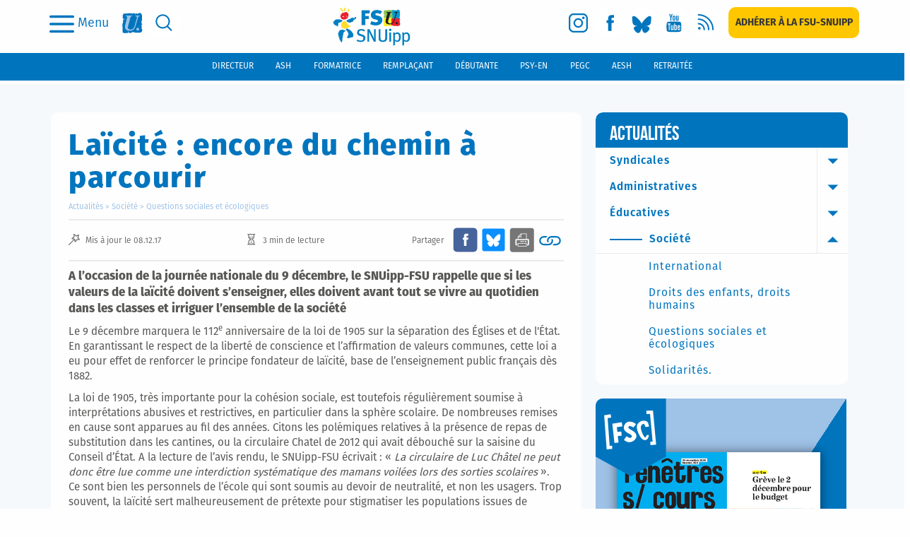

--- FILE ---
content_type: text/html; charset=utf-8
request_url: https://www2.snuipp.fr/actualites/posts/laicite-encore-du-chemin-a-parcourir
body_size: 149423
content:
<!DOCTYPE html>
<!--[if lt IE 7]>      <html lang="en" class="no-js lt-ie9 lt-ie8 lt-ie7"> <![endif]-->
<!--[if IE 7]>         <html lang="en" class="no-js lt-ie9 lt-ie8"> <![endif]-->
<!--[if IE 8]>         <html lang="en" class="no-js lt-ie9"> <![endif]-->
<!--[if gt IE 8]><!-->

<!-- paulirish.com/2008/conditional-stylesheets-vs-css-hacks-answer-neither/ -->
<!--[if lt IE 7 ]> <html lang="fr" class="no-js ie6"> <![endif]-->
<!--[if IE 7 ]>    <html lang="fr" class="no-js ie7"> <![endif]-->
<!--[if IE 8 ]>    <html lang="fr" class="no-js ie8"> <![endif]-->
<!--[if IE 9 ]>    <html lang="fr" class="no-js ie9"> <![endif]-->
<!--[if (gt IE 9)|!(IE)]><!--> <html lang="fr" class="no-js" prefix="og: http://ogp.me/ns#"> <!--<![endif]-->

  <head itemscope itemtype="http://schema.org/WebPage">
    <meta charset='utf-8' />
<!--[if IE]><meta http-equiv="X-UA-Compatible" content="IE=Edge,chrome=IE7" /><![endif]-->

<link rel="shortcut icon" type="image/x-icon" href="/assets/favicon-e68e6bc4960eb6312135ca912c22bf5ad4c7720f1fcdb1965af42d757ab3f0a6.ico" />


<!--  Seo title -->
<title>  Laïcité : encore du chemin à parcourir
 - FSU-SNUipp</title>


  <!-- Social networks -->


  <!-- Img cards for litterature posts -->

  <!--  Seo description -->

  <meta name="description" content="9 décembre, 112e anniversaire de la loi de 1905 sur la séparation des Églises et de l&amp;#039;État"/>

  <!-- Open Graph data -->

  <meta property="og:site_name" content="SNUipp.fr" />
  <meta property="og:locale" content="fr_FR" />
	<meta property="og:title" content="Laïcité : encore du chemin à parcourir" />
	<meta property="og:description" content="9 décembre, 112e anniversaire de la loi de 1905 sur la séparation des Églises et de l&#39;État" />
	<meta property="og:url" content="https://www2.snuipp.fr/actualites/posts/laicite-encore-du-chemin-a-parcourir" />
	<meta property="og:type" content="article" />
  <meta property="og:image" content="https://www2.snuipp.fr/system/images/W1siZiIsIjIwMTcvMTIvMDgvODB5bDRjdTYzcF9sYV9jaXRfY2Fycm91c2VsLkpQRyJdLFsicCIsInRodW1iIiwiNjQ0eDMyMiNuIl0sWyJwIiwiY29udmVydCIsIi1xdWFsaXR5IDgwIl1d/la%C3%AFcit%C3%A9%20carrousel.JPG" />
    <meta property="og:image:type" content="image/jpg" />
  <meta property="og:image:width" content="600" />
  <meta property="og:image:height" content="600" />
  <meta property="article:published_time" content="2017-12-08 16:05:24 +0100" />
  <meta property="article:modified_time" content="2020-04-24 07:12:11 +0200" />


<link rel="stylesheet" media="screen" href="/assets/refinery/blog/frontend-eae2252769722424f86628a7ee9ba4555d60e066f708fd559ec55c0ed94eea03.css" />



    
    <meta name="viewport" content="width=device-width, initial-scale=1" />

    <link rel="stylesheet" media="all" href="/assets/application-0e7c53951da19de7f57d2a04343b2167110a2e84b289922748087a22c2bed6b4.css" />


      <script defer data-domain="snuipp.fr" src="https://plausible.io/js/script.js"></script>


    <script src="/assets/modernizr-min-2a979de4edb3da7fd3059c7087e81b247c48cd317a3ec61fb3f6026af8987341.js"></script>

    <!-- AMP -->
    <link rel="amphtml" href="https://www2.snuipp.fr/actualites/posts/laicite-encore-du-chemin-a-parcourir.amp" />
  </head>
  <body id="page">
        <div id="page_container">
      <header>
        

<p class="print-header visible-print-block">
  <strong>FSU-SNUipp - Site du Syndicat National Unitaire des Instituteurs, Professeurs des Écoles et PEGC,
    affilié à la FSU</strong>
</p>
<div class="navbar-wrapper hidden-print">
  <div class="scrolling-up">
    <nav class="navbar-mobile hidden-lg">
  <div class="flex-content">
    <button class="modal-toggle" data-toggle="modal" type="button" data-target="#search-modal" aria-label="search">
      <svg class="svg-search fill-blue">
        <use xlink:href="https://www2.snuipp.fr/assets/sprites-0a7011cd13b4483f9ed20bb2f2d9ae412f862d3a8bc000d4282343874ece5d4a.svg#icon-search" />
      </svg>
    </button>

    <a class="logo" aria-label="logo" href="/">
      <img class="logo-svg" src="/assets/logo-a5a1d269ab4b837e167e4215cfbcd3cf148051e644e93ad2db9c63d1cf5e3dbd.svg" alt="Logo a5a1d269ab4b837e167e4215cfbcd3cf148051e644e93ad2db9c63d1cf5e3dbd" />
</a>
    <button id="mega-menu-btn" class="burger-menu-btn" type="button" data-toggle="collapse"
    data-target="#mega-menu-open" aria-expanded="false" aria-controls="mega-menu-open"
    on="tap:amp-sidebar.toggle">
      <img src="/assets/icons/icon-menu-a08d2eff7f3521bc8ffee3464f7cef3c48614eb39873781ba08111ca63fda99c.svg" alt="Icon menu a08d2eff7f3521bc8ffee3464f7cef3c48614eb39873781ba08111ca63fda99c" />
      <p class="label-menu">Menu</p>
    </button>
  </div>
</nav>
    
<div class="header-bar hidden-xs hidden-sm hidden-md">
  <div class="flex-content">
    <ul class="nav-link">
      <li class="flex-row">
        <button id="mega-menu-btn" class="burger-menu-btn" type="button" data-toggle="collapse"
        data-target="#mega-menu-open" aria-expanded="false" aria-controls="mega-menu-open"
        on="tap:amp-sidebar.toggle">
          <img src="/assets/icons/icon-menu-a08d2eff7f3521bc8ffee3464f7cef3c48614eb39873781ba08111ca63fda99c.svg" alt="Icon menu a08d2eff7f3521bc8ffee3464f7cef3c48614eb39873781ba08111ca63fda99c" />
          <p class="label-menu">Menu</p>
        </button>
      </li>
      <li>
        <a href="http://www.fsu.fr/" class="social fsu" title="Vers le site FSU" target="_blank" rel="noopener"
        aria-label="fsu">
          <svg class="img-desk regular-shape">
            <use xlink:href="https://www2.snuipp.fr/assets/sprites-0a7011cd13b4483f9ed20bb2f2d9ae412f862d3a8bc000d4282343874ece5d4a.svg#desk-logo-mini-fsu" />
          </svg>
          <svg class="img-hover regular-shape">
            <use xlink:href="https://www2.snuipp.fr/assets/sprites-0a7011cd13b4483f9ed20bb2f2d9ae412f862d3a8bc000d4282343874ece5d4a.svg#desk-logo-mini-fsu-hover" />
          </svg>
        </a>
      </li>
      <li>
        <a class="social search" href="#" data-toggle="modal" data-target="#search-modal" aria-label="search">
          <svg class="img-desk regular-shape">
            <use xlink:href="https://www2.snuipp.fr/assets/sprites-0a7011cd13b4483f9ed20bb2f2d9ae412f862d3a8bc000d4282343874ece5d4a.svg#icon-desk-search" />
          </svg>
          <svg class="img-hover regular-shape">
            <use xlink:href="https://www2.snuipp.fr/assets/sprites-0a7011cd13b4483f9ed20bb2f2d9ae412f862d3a8bc000d4282343874ece5d4a.svg#icon-desk-search-hover" />
          </svg>
        </a>
      </li>
    </ul>

    <a class="logo" aria-label="logo" href="/">
      <img class="logo-svg" src="/assets/logo-a5a1d269ab4b837e167e4215cfbcd3cf148051e644e93ad2db9c63d1cf5e3dbd.svg" alt="Logo a5a1d269ab4b837e167e4215cfbcd3cf148051e644e93ad2db9c63d1cf5e3dbd" />
</a>
    <ul class="nav-link social-links">
        

    <li>
        <a class="social instagram" target="_blank" rel="noopener" aria-label="instagram" href="https://www.instagram.com/fsu_snuipp/">
            <svg class="img-desk regular-shape">
    <use href="https://www2.snuipp.fr/assets/sprites-0a7011cd13b4483f9ed20bb2f2d9ae412f862d3a8bc000d4282343874ece5d4a.svg#icon-desk-insta"/>
</svg>
<svg class="img-hover regular-shape">
    <use href="https://www2.snuipp.fr/assets/sprites-0a7011cd13b4483f9ed20bb2f2d9ae412f862d3a8bc000d4282343874ece5d4a.svg#icon-desk-insta-hover" />
</svg>
</a>        <span class="sr-only">Vers la page Instagram</span>
    </li>

        

    <li>
        <a class="social fb" target="_blank" rel="noopener" aria-label="facebook" href="https://www.facebook.com/snuipp/">
            <svg class="img-desk regular-shape">
    <use href="https://www2.snuipp.fr/assets/sprites-0a7011cd13b4483f9ed20bb2f2d9ae412f862d3a8bc000d4282343874ece5d4a.svg#icon-desk-fb"/>
</svg>
<svg class="img-hover regular-shape">
    <use href="https://www2.snuipp.fr/assets/sprites-0a7011cd13b4483f9ed20bb2f2d9ae412f862d3a8bc000d4282343874ece5d4a.svg#icon-desk-fb-hover" />
</svg>
</a>        <span class="sr-only">Vers la page Facebook</span>
    </li>

        

    <li>
        <a class="social bluesky" target="_blank" rel="noopener" aria-label="bluesky" href="https://bsky.app/profile/fsu-snuipp.bsky.social">
            <svg class="img-desk regular-shape">
    <use href="https://www2.snuipp.fr/assets/sprites-0a7011cd13b4483f9ed20bb2f2d9ae412f862d3a8bc000d4282343874ece5d4a.svg#icon-desk-bluesky"/>
</svg>
<svg class="img-hover regular-shape">
    <use href="https://www2.snuipp.fr/assets/sprites-0a7011cd13b4483f9ed20bb2f2d9ae412f862d3a8bc000d4282343874ece5d4a.svg#icon-desk-bluesky-hover" />
</svg>
</a>        <span class="sr-only">Vers le profil Bluesky</span>
    </li>

        

    <li>
        <a class="social youtube" target="_blank" rel="noopener" aria-label="youtube" href="https://www.youtube.com/channel/UCwu5NiRNTaKFKLaT_FLB7pQ/videos">
            <svg class="img-desk regular-shape">
    <use href="https://www2.snuipp.fr/assets/sprites-0a7011cd13b4483f9ed20bb2f2d9ae412f862d3a8bc000d4282343874ece5d4a.svg#icon-desk-youtube"/>
</svg>
<svg class="img-hover regular-shape">
    <use href="https://www2.snuipp.fr/assets/sprites-0a7011cd13b4483f9ed20bb2f2d9ae412f862d3a8bc000d4282343874ece5d4a.svg#icon-desk-youtube-hover" />
</svg>
</a>        <span class="sr-only">Vers la chaîne Youtube</span>
    </li>

        

    <li>
        <a class="social rss" target="_blank" rel="noopener" aria-label="rss" href="/pages/syndication">
            <svg class="img-desk regular-shape">
    <use href="https://www2.snuipp.fr/assets/sprites-0a7011cd13b4483f9ed20bb2f2d9ae412f862d3a8bc000d4282343874ece5d4a.svg#icon-desk-rss"/>
</svg>
<svg class="img-hover regular-shape">
    <use href="https://www2.snuipp.fr/assets/sprites-0a7011cd13b4483f9ed20bb2f2d9ae412f862d3a8bc000d4282343874ece5d4a.svg#icon-desk-rss-hover" />
</svg>
</a>        <span class="sr-only">Vers les flux RSS</span>
    </li>

        

    <li>
        <a class="btn subscription" aria-label="subscription" href="https://adherer.snuipp.fr/">
            <span>Adhérer à la FSU-SNUIPP</span>
</a>        <span class="sr-only">Adhérer à la FSU-SNUipp</span>
    </li>

    </ul>
  </div>
</div>
<div class="collapse" id="mega-menu-open">
  
<div class="mobile-menu hidden-sm hidden-md hidden-lg">
  <div class="header-menu">
    <a title="Adhérer à la FSU-SNUipp" class="btn subscription" aria-label="subscription" href="https://adherer.snuipp.fr/">
      Adhérer à la FSU-SNUIPP
</a>    <div class="close_icon">
      <img src="/assets/icons/icon-quit-2f361d6d56067579e2ab0a3aa450c39cfef0649e29dc5f400948d9bde944397e.svg" alt="Icon quit 2f361d6d56067579e2ab0a3aa450c39cfef0649e29dc5f400948d9bde944397e" />
    </div>
  </div>
  <ul class="menu">
      <li>
        <button class="a-like actualites toogle-item" data-toggle="collapse"
          data-target="#submenu-actualites" aria-expanded="false"
          aria-controls="submenu-actualites">
            Actualités
        </button>
          <ul class="sub_menu collapse" id="submenu-actualites">
              <li>
                <button class="a-like slide-item sub_item">
                  Syndicales
                </button>
                    <ul class="sub_sub_menu sub_sub_category" id="submenu-syndicales">
                          <li id="subcategory-mobilisations" class="slide-item">
                            <a href="/actualites/categories/mobilisations">Mobilisations</a>
                          </li>
                          <li id="subcategory-expressions" class="slide-item">
                            <a href="/actualites/categories/expressions">Expressions</a>
                          </li>
                          <li id="subcategory-federale" class="slide-item">
                            <a href="/actualites/categories/federale">FSU</a>
                          </li>
                          <li id="subcategory-evenements" class="slide-item">
                            <a href="/actualites/categories/evenements">Événements</a>
                          </li>
                          <li id="subcategory-retraite-es" class="slide-item">
                            <a href="/actualites/categories/retraite-es">Retraité·es</a>
                          </li>
                      
                      
                    </ul>
              </li>
              <li>
                <button class="a-like slide-item sub_item">
                  Administratives
                </button>
                    <ul class="sub_sub_menu sub_sub_category" id="submenu-administratives">
                          <li id="subcategory-carrieres-et-salaires" class="slide-item">
                            <a href="/actualites/categories/carrieres-et-salaires">Carrières et salaires</a>
                          </li>
                      
                      
                    </ul>
              </li>
              <li>
                <button class="a-like slide-item sub_item">
                  Éducatives
                </button>
                    <ul class="sub_sub_menu sub_sub_category" id="submenu-educatives">
                          <li id="subcategory-l-ecole-et-la-classe" class="slide-item">
                            <a href="/actualites/categories/l-ecole-et-la-classe">L&#39;école et la classe</a>
                          </li>
                          <li class="item">
    <a href="/literature_posts/literature_columns">Fenêtres sur Livres</a>
    </li>

                          <li class="item">
    <a href="/pages/lire-sortir-a-voir-interviews">Lire sortir, à voir, interviews</a>
    </li>

                    </ul>
              </li>
              <li>
                <button class="a-like slide-item sub_item">
                  Société
                </button>
                    <ul class="sub_sub_menu sub_sub_category" id="submenu-societe">
                          <li id="subcategory-international" class="slide-item">
                            <a href="/actualites/categories/international">International</a>
                          </li>
                          <li id="subcategory-droits-des-enfants-droits-humains" class="slide-item">
                            <a href="/actualites/categories/droits-des-enfants-droits-humains">Droits des enfants, droits humains</a>
                          </li>
                          <li id="subcategory-questions-sociales-et-ecologiques" class="slide-item">
                            <a href="/actualites/categories/questions-sociales-et-ecologiques">Questions sociales et écologiques</a>
                          </li>
                          <li id="subcategory-solidarités" class="slide-item">
                            <a href="/actualites/categories/solidarit%C3%A9s">Solidarités.</a>
                          </li>
                      
                      
                    </ul>
              </li>
          </ul>
      </li>
        <li>
  <button type="button" data-toggle="collapse" class="toogle-item a-like" data-target="#submenu-metier"
    aria-expanded="false" aria-controls="submenu-metier">
    Métier
  </button>
    <ul class="sub_menu collaspe collapse" id="submenu-metier">
          <li>
            <button type="button" class="a-like slide-item sub_item">
              École
            </button>
                  <ul class="sub_sub_menu sub_sub_category">
                      <li>
                        <a href="/pages/le-systeme-educatif">Le système éducatif</a>
                      </li>
                      <li>
                        <a href="/pages/la-maternelle">La maternelle</a>
                      </li>
                      <li>
                        <a href="/pages/lelementaire">L&#39;élémentaire</a>
                      </li>
                      <li>
                        <a href="/pages/le-college">Le collège</a>
                      </li>
                      <li>
                        <a href="/pages/leducation-prioritaire">L&#39;éducation prioritaire</a>
                      </li>
                  </ul>
          </li>
          <li>
            <button type="button" class="a-like slide-item sub_item">
              Enseignant
            </button>
                  <ul class="sub_sub_menu sub_sub_category">
                      <li>
                        <a href="/pages/carriere">Carrière</a>
                      </li>
                      <li>
                        <a href="/pages/formation">Formation</a>
                      </li>
                      <li>
                        <a href="/pages/retraite">Retraite</a>
                      </li>
                  </ul>
          </li>
          <li>
            <button type="button" class="a-like slide-item sub_item">
              Élève
            </button>
                  <ul class="sub_sub_menu sub_sub_category">
                      <li>
                        <a href="/pages/vie-de-leleve">Vie de l&#39;élève</a>
                      </li>
                      <li>
                        <a href="/pages/besoins-educatifs-particuliers">Besoins éducatifs particuliers</a>
                      </li>
                      <li>
                        <a href="/pages/ecole-et-familles">Ecole et familles</a>
                      </li>
                  </ul>
          </li>
    </ul>
</li>
        <li>
  <button type="button" class="slide-item sub_item a-like ressources">
    Ressources
  </button>
    <ul class="sub_sub_menu sub_sub_category" id="submenu-ressources">
          <li>
            <a href="/pages/fenetres-sur-cours">Fenêtres Sur Cours</a>
          </li>
          <li>
            <a href="/pages/lu-au-bo">Lu au B.O.</a>
          </li>
          <li>
            <a href="/pages/des-outils-pour-la-classe">Des outils pour la classe</a>
          </li>
          <li>
            <a href="/pages/du-cote-de-la-recherche">Du côté de la recherche</a>
          </li>
          <li>
            <a href="/pages/ouvrages-jeunesse">Ouvrages Jeunesse</a>
          </li>
          <li>
            <a href="/pages/des-liens-utiles">Des liens utiles</a>
          </li>
          <li>
            <a href="/pages/les-dossiers-de-fenetres">Les dossiers de Fenêtres</a>
          </li>
          <li>
            <a href="/pages/lire-sortir-a-voir-interviews">Lire sortir, à voir, interviews</a>
          </li>
    </ul>
</li>
        <li>
  <button type="button" class="slide-item sub_item a-like syndicat">
    Syndicat
  </button>
    <ul class="sub_sub_menu sub_sub_category" id="submenu-syndicat">
          <li>
            <a href="/pages/qui-sommes-nous">Qui sommes-nous ?</a>
          </li>
          <li>
            <a href="/pages/la-fsu-snuipp-dans-les-departements">La FSU-SNUipp dans les départements</a>
          </li>
          <li>
            <a href="/pages/publications">Publications</a>
          </li>
          <li>
            <a href="/pages/salle-de-presse">Salle de presse</a>
          </li>
          <li>
            <a href="/pages/nous-contacter">Nous contacter</a>
          </li>
          <li>
            <a href="/pages/les-instances">Les instances</a>
          </li>
          <li>
            <a href="/pages/adherer-a-la-fsu-snuipp">Adhérer à la FSU-SNUipp</a>
          </li>
          <li>
            <a href="/pages/la-fsu">La FSU</a>
          </li>
    </ul>
</li>
  </ul>
    <div class="functions-bar-container hidden-md hidden-lg">
  <ul class="functions-bar">
    <!-- generates a fifty chance to get a male or female navigation bar for the positions -->
      <li id="directeur">
        <a href="/pages/directeur">
          <span class="text-uppercase">
            directeur
          </span>
</a>      </li>
      <li id="ash">
        <a href="/pages/ash">
          <span class="text-uppercase">
            ash
          </span>
</a>      </li>
      <li id="formateur">
        <a href="/pages/formateur">
          <span class="text-uppercase">
            formateur
          </span>
</a>      </li>
      <li id="remplacant">
        <a href="/pages/remplacant">
          <span class="text-uppercase">
            remplaçante
          </span>
</a>      </li>
      <li id="debutant">
        <a href="/pages/debutant">
          <span class="text-uppercase">
            débutant
          </span>
</a>      </li>
      <li id="psy-en">
        <a href="/pages/psy-en">
          <span class="text-uppercase">
            psy-en
          </span>
</a>      </li>
      <li id="pegc">
        <a href="/pages/pegc">
          <span class="text-uppercase">
            pegc
          </span>
</a>      </li>
      <li id="aesh">
        <a href="/pages/aesh">
          <span class="text-uppercase">
            aesh
          </span>
</a>      </li>
      <li id="retraitee">
        <a href="/pages/retraitee">
          <span class="text-uppercase">
            retraitée
          </span>
</a>      </li>
  </ul>
</div>
  <div class="footer-menu">
    
<ul class="social-links">
    

    <li>
        <a class="social instagram" target="_blank" rel="noopener" aria-label="instagram" href="https://www.instagram.com/fsu_snuipp/">
            <img class="img-desk regular-shape" src="/assets/icons/icon-insta-a0817c20a289fef8bff913e6628a241b690adbbffbea229a27dacfb6cf1cead1.svg" alt="Icon insta a0817c20a289fef8bff913e6628a241b690adbbffbea229a27dacfb6cf1cead1" />
</a>        <span class="sr-only">Vers la page Instagram</span>
    </li>

    

    <li>
        <a class="social fb" target="_blank" rel="noopener" aria-label="facebook" href="https://www.facebook.com/snuipp/">
            <img class="img-desk regular-shape" src="/assets/icons/icon-fb-72cc4dbe830ceb58b1558f6e0d8e7538450b35ef354de0f978b560cb752cc1f1.svg" alt="Icon fb 72cc4dbe830ceb58b1558f6e0d8e7538450b35ef354de0f978b560cb752cc1f1" />
</a>        <span class="sr-only">Vers la page Facebook</span>
    </li>

    

    <li>
        <a class="social bluesky" target="_blank" rel="noopener" aria-label="bluesky" href="https://bsky.app/profile/fsu-snuipp.bsky.social">
            <img class="img-desk regular-shape" src="/assets/icons/icon-bluesky-ce50dc757ab29989b89afc6ee339453d23037553163e70a58fb46573c2ccc51b.svg" alt="Icon bluesky ce50dc757ab29989b89afc6ee339453d23037553163e70a58fb46573c2ccc51b" />
</a>        <span class="sr-only">Vers le profil Bluesky</span>
    </li>

    

    <li>
        <a class="social youtube" target="_blank" rel="noopener" aria-label="youtube" href="https://www.youtube.com/channel/UCwu5NiRNTaKFKLaT_FLB7pQ/videos">
            <img class="img-desk regular-shape" src="/assets/icons/icon_youtube-62fae73e2be7e351194b848cfa604888d1e121d59dc01f2438ef5d49409aa928.svg" alt="Icon youtube 62fae73e2be7e351194b848cfa604888d1e121d59dc01f2438ef5d49409aa928" />
</a>        <span class="sr-only">Vers la chaîne Youtube</span>
    </li>

    

    <li>
        <a class="social rss" target="_blank" rel="noopener" aria-label="rss" href="/pages/syndication">
            <img class="img-desk regular-shape" src="/assets/icons/icon_flux-513cc49e9dd9cced44ebec19e63cd6ed6b866b984552f022ed68fafe4a6f92de.svg" alt="Icon flux 513cc49e9dd9cced44ebec19e63cd6ed6b866b984552f022ed68fafe4a6f92de" />
</a>        <span class="sr-only">Vers les flux RSS</span>
    </li>

    

    <li>
        <a class="btn subscription" aria-label="subscription" href="https://adherer.snuipp.fr/">
            <span>Adhérer à la FSU-SNUIPP</span>
</a>        <span class="sr-only">Adhérer à la FSU-SNUipp</span>
    </li>

</ul>
  </div>
</div>

  
  <div class="tablet-menu hidden-xs hidden-lg">
    <div class="header-menu">
      <div class="close_icon">
        <img src="/assets/icons/icon-quit-2f361d6d56067579e2ab0a3aa450c39cfef0649e29dc5f400948d9bde944397e.svg" alt="Icon quit 2f361d6d56067579e2ab0a3aa450c39cfef0649e29dc5f400948d9bde944397e" />
      </div>
      
<ul class="social-links">
    

    <li>
        <a class="social instagram" target="_blank" rel="noopener" aria-label="instagram" href="https://www.instagram.com/fsu_snuipp/">
            <img class="img-desk regular-shape" src="/assets/icons/icon-insta-a0817c20a289fef8bff913e6628a241b690adbbffbea229a27dacfb6cf1cead1.svg" alt="Icon insta a0817c20a289fef8bff913e6628a241b690adbbffbea229a27dacfb6cf1cead1" />
</a>        <span class="sr-only">Vers la page Instagram</span>
    </li>

    

    <li>
        <a class="social fb" target="_blank" rel="noopener" aria-label="facebook" href="https://www.facebook.com/snuipp/">
            <img class="img-desk regular-shape" src="/assets/icons/icon-fb-72cc4dbe830ceb58b1558f6e0d8e7538450b35ef354de0f978b560cb752cc1f1.svg" alt="Icon fb 72cc4dbe830ceb58b1558f6e0d8e7538450b35ef354de0f978b560cb752cc1f1" />
</a>        <span class="sr-only">Vers la page Facebook</span>
    </li>

    

    <li>
        <a class="social bluesky" target="_blank" rel="noopener" aria-label="bluesky" href="https://bsky.app/profile/fsu-snuipp.bsky.social">
            <img class="img-desk regular-shape" src="/assets/icons/icon-bluesky-ce50dc757ab29989b89afc6ee339453d23037553163e70a58fb46573c2ccc51b.svg" alt="Icon bluesky ce50dc757ab29989b89afc6ee339453d23037553163e70a58fb46573c2ccc51b" />
</a>        <span class="sr-only">Vers le profil Bluesky</span>
    </li>

    

    <li>
        <a class="social youtube" target="_blank" rel="noopener" aria-label="youtube" href="https://www.youtube.com/channel/UCwu5NiRNTaKFKLaT_FLB7pQ/videos">
            <img class="img-desk regular-shape" src="/assets/icons/icon_youtube-62fae73e2be7e351194b848cfa604888d1e121d59dc01f2438ef5d49409aa928.svg" alt="Icon youtube 62fae73e2be7e351194b848cfa604888d1e121d59dc01f2438ef5d49409aa928" />
</a>        <span class="sr-only">Vers la chaîne Youtube</span>
    </li>

    

    <li>
        <a class="social rss" target="_blank" rel="noopener" aria-label="rss" href="/pages/syndication">
            <img class="img-desk regular-shape" src="/assets/icons/icon_flux-513cc49e9dd9cced44ebec19e63cd6ed6b866b984552f022ed68fafe4a6f92de.svg" alt="Icon flux 513cc49e9dd9cced44ebec19e63cd6ed6b866b984552f022ed68fafe4a6f92de" />
</a>        <span class="sr-only">Vers les flux RSS</span>
    </li>

    

    <li>
        <a class="btn subscription" aria-label="subscription" href="https://adherer.snuipp.fr/">
            <span>Adhérer à la FSU-SNUIPP</span>
</a>        <span class="sr-only">Adhérer à la FSU-SNUipp</span>
    </li>

</ul>
    </div>
    <ul class="menu">
        <li class="dropdown">
          <button class="button-left a-like dropdown-toggle toogle-item" type="button"
            id="dropdown-Actualités" aria-haspopup="true" aria-expanded="false">
            Actualités
          </button>
            <ul class="sub_menu dropdown-menu" aria-labelledby="dropdown-Actualités">
                <li class="dropdown-item">
                  <button class="a-like slide-item sub_item" type="button" data-toggle="collapse"
                    data-target="#collapse-Syndicales" aria-expanded="false"
                    aria-controls="collapse-Syndicales">
                    Syndicales
                  </button>
                      <ul class="sub_sub_menu_tablet collapse" id="collapse-Syndicales">
                            <li class="Mobilisations">
                              <a href="/actualites/categories/mobilisations">Mobilisations</a>
                            </li>
                            <li class="Expressions">
                              <a href="/actualites/categories/expressions">Expressions</a>
                            </li>
                            <li class="FSU">
                              <a href="/actualites/categories/federale">FSU</a>
                            </li>
                            <li class="Événements">
                              <a href="/actualites/categories/evenements">Événements</a>
                            </li>
                            <li class="Retraité·es">
                              <a href="/actualites/categories/retraite-es">Retraité·es</a>
                            </li>
                        
                        
                      </ul>
                </li>
                <li class="dropdown-item">
                  <button class="a-like slide-item sub_item" type="button" data-toggle="collapse"
                    data-target="#collapse-Administratives" aria-expanded="false"
                    aria-controls="collapse-Administratives">
                    Administratives
                  </button>
                      <ul class="sub_sub_menu_tablet collapse" id="collapse-Administratives">
                            <li class="Carrières et salaires">
                              <a href="/actualites/categories/carrieres-et-salaires">Carrières et salaires</a>
                            </li>
                        
                        
                      </ul>
                </li>
                <li class="dropdown-item">
                  <button class="a-like slide-item sub_item" type="button" data-toggle="collapse"
                    data-target="#collapse-Éducatives" aria-expanded="false"
                    aria-controls="collapse-Éducatives">
                    Éducatives
                  </button>
                      <ul class="sub_sub_menu_tablet collapse" id="collapse-Éducatives">
                            <li class="L&#39;école et la classe">
                              <a href="/actualites/categories/l-ecole-et-la-classe">L&#39;école et la classe</a>
                            </li>
                            <li class="item">
    <a href="/literature_posts/literature_columns">Fenêtres sur Livres</a>
    </li>

                            <li class="item">
    <a href="/pages/lire-sortir-a-voir-interviews">Lire sortir, à voir, interviews</a>
    </li>

                      </ul>
                </li>
                <li class="dropdown-item">
                  <button class="a-like slide-item sub_item" type="button" data-toggle="collapse"
                    data-target="#collapse-Société" aria-expanded="false"
                    aria-controls="collapse-Société">
                    Société
                  </button>
                      <ul class="sub_sub_menu_tablet collapse" id="collapse-Société">
                            <li class="International">
                              <a href="/actualites/categories/international">International</a>
                            </li>
                            <li class="Droits des enfants, droits humains">
                              <a href="/actualites/categories/droits-des-enfants-droits-humains">Droits des enfants, droits humains</a>
                            </li>
                            <li class="Questions sociales et écologiques">
                              <a href="/actualites/categories/questions-sociales-et-ecologiques">Questions sociales et écologiques</a>
                            </li>
                            <li class="Solidarités.">
                              <a href="/actualites/categories/solidarit%C3%A9s">Solidarités.</a>
                            </li>
                        
                        
                      </ul>
                </li>
            </ul>
        </li>
            <li class="dropdown">
              <button type="button" class="button-left toogle-item a-like dropdown-toggle"
                id="dropdown-Métier" aria-haspopup="true" aria-expanded="false">
                Métier
              </button>
                <ul class="sub_menu dropdown-menu" aria-labelledby="dropdown-Métier">
                      <li class="dropdown-item">
                        <button type="button" class="a-like slide-item sub_item" data-toggle="collapse"
                          data-target="#collapse-École" aria-expanded="false"
                          aria-controls="collapse-École">
                          École
                        </button>
                              <ul class="collapse sub_sub_menu_tablet" id="collapse-École">
                                  <li>
                                    <a href="/pages/le-systeme-educatif">Le système éducatif</a>
                                  </li>
                                  <li>
                                    <a href="/pages/la-maternelle">La maternelle</a>
                                  </li>
                                  <li>
                                    <a href="/pages/lelementaire">L&#39;élémentaire</a>
                                  </li>
                                  <li>
                                    <a href="/pages/le-college">Le collège</a>
                                  </li>
                                  <li>
                                    <a href="/pages/leducation-prioritaire">L&#39;éducation prioritaire</a>
                                  </li>
                              </ul>
                      </li>
                      <li class="dropdown-item">
                        <button type="button" class="a-like slide-item sub_item" data-toggle="collapse"
                          data-target="#collapse-Enseignant" aria-expanded="false"
                          aria-controls="collapse-Enseignant">
                          Enseignant
                        </button>
                              <ul class="collapse sub_sub_menu_tablet" id="collapse-Enseignant">
                                  <li>
                                    <a href="/pages/carriere">Carrière</a>
                                  </li>
                                  <li>
                                    <a href="/pages/formation">Formation</a>
                                  </li>
                                  <li>
                                    <a href="/pages/retraite">Retraite</a>
                                  </li>
                              </ul>
                      </li>
                      <li class="dropdown-item">
                        <button type="button" class="a-like slide-item sub_item" data-toggle="collapse"
                          data-target="#collapse-Élève" aria-expanded="false"
                          aria-controls="collapse-Élève">
                          Élève
                        </button>
                              <ul class="collapse sub_sub_menu_tablet" id="collapse-Élève">
                                  <li>
                                    <a href="/pages/vie-de-leleve">Vie de l&#39;élève</a>
                                  </li>
                                  <li>
                                    <a href="/pages/besoins-educatifs-particuliers">Besoins éducatifs particuliers</a>
                                  </li>
                                  <li>
                                    <a href="/pages/ecole-et-familles">Ecole et familles</a>
                                  </li>
                              </ul>
                      </li>
                </ul>
            </li>
            <li class="dropdown">
              <button type="button" class="button-left toogle-item a-like dropdown-toggle"
                id="dropdown-Ressources" aria-haspopup="true" aria-expanded="false">
                Ressources
              </button>
                <ul class="sub_menu dropdown-menu" aria-labelledby="dropdown-Ressources">
                      <li>
                        <a href="/pages/fenetres-sur-cours">Fenêtres Sur Cours</a>
                      </li>
                      <li>
                        <a href="/pages/lu-au-bo">Lu au B.O.</a>
                      </li>
                      <li>
                        <a href="/pages/des-outils-pour-la-classe">Des outils pour la classe</a>
                      </li>
                      <li>
                        <a href="/pages/du-cote-de-la-recherche">Du côté de la recherche</a>
                      </li>
                      <li>
                        <a href="/pages/ouvrages-jeunesse">Ouvrages Jeunesse</a>
                      </li>
                      <li>
                        <a href="/pages/des-liens-utiles">Des liens utiles</a>
                      </li>
                      <li>
                        <a href="/pages/les-dossiers-de-fenetres">Les dossiers de Fenêtres</a>
                      </li>
                      <li>
                        <a href="/pages/lire-sortir-a-voir-interviews">Lire sortir, à voir, interviews</a>
                      </li>
                </ul>
            </li>
            <li class="dropdown">
              <button type="button" class="button-left toogle-item a-like dropdown-toggle"
                id="dropdown-Syndicat" aria-haspopup="true" aria-expanded="false">
                Syndicat
              </button>
                <ul class="sub_menu dropdown-menu" aria-labelledby="dropdown-Syndicat">
                      <li>
                        <a href="/pages/qui-sommes-nous">Qui sommes-nous ?</a>
                      </li>
                      <li>
                        <a href="/pages/la-fsu-snuipp-dans-les-departements">La FSU-SNUipp dans les départements</a>
                      </li>
                      <li>
                        <a href="/pages/publications">Publications</a>
                      </li>
                      <li>
                        <a href="/pages/salle-de-presse">Salle de presse</a>
                      </li>
                      <li>
                        <a href="/pages/nous-contacter">Nous contacter</a>
                      </li>
                      <li>
                        <a href="/pages/les-instances">Les instances</a>
                      </li>
                      <li>
                        <a href="/pages/adherer-a-la-fsu-snuipp">Adhérer à la FSU-SNUipp</a>
                      </li>
                      <li>
                        <a href="/pages/la-fsu">La FSU</a>
                      </li>
                </ul>
            </li>
    </ul>
    
<div class="fsc-mega-menu">
    <a href="/publications/fsc_publications/606">
            <img src="/system/images/W1siZiIsIjIwMjYvMDEvMDcvMmkxd2poNnY3bV81NDM2MTIyMF8xNTE0NjNfMTc2Nzc3NDQ4NC5wbmciXSxbInAiLCJ0aHVtYiIsIjI4OHgzODkiXSxbInAiLCJjb252ZXJ0IiwiLXF1YWxpdHkgODAiXV0/54361220-151463-1767774484.png" alt="54361220 151463 1767774484" />
</a>    <div class="details">
      <a href="/publications/fsc_publications/606">
        <p class="strong">Lire le journal</p>
</a>      <p>N°508 novembre 2025</p>
    </div>
</div>

      <div class="background-dropdown"></div>
  </div>
  <div class="desktop-menu hidden-xs hidden-sm
        hidden-md">
  <div class="container-fluid">
    <div class='header-menu row'>
      <div class="close_icon col-lg-2">
        <img src="/assets/icons/icon-quit-2f361d6d56067579e2ab0a3aa450c39cfef0649e29dc5f400948d9bde944397e.svg" alt="Icon quit 2f361d6d56067579e2ab0a3aa450c39cfef0649e29dc5f400948d9bde944397e" />
      </div>
      <div class="col-lg-offset-1 col-lg-3 search-newsletters">
        <a class="search" href="#" data-toggle="modal" data-target="#search-modal" aria-label="search">
          <img src="/assets/icons/icon-search-34bc27b0a47da931c67aadbd8889fc9919deede1ba94094b13e5c2fffc007b6f.svg" alt="Icon search 34bc27b0a47da931c67aadbd8889fc9919deede1ba94094b13e5c2fffc007b6f" />
        </a>
          <a class="btn-menu-newsletter" href="https://abonnements.snuipp.fr">
    <img src="/assets/icons/icon_letter-ff5d858a03dfc49b835e758ec5039c33ee823c7f28787127d3c1eea82bb05166.svg" alt="Icon letter ff5d858a03dfc49b835e758ec5039c33ee823c7f28787127d3c1eea82bb05166" />
    <span>Newsletters</span
  ></a>

      </div>
      <div class="col-lg-5">
        
<ul class="social-links">
    

    <li>
        <a class="social instagram" target="_blank" rel="noopener" aria-label="instagram" href="https://www.instagram.com/fsu_snuipp/">
            <img class="img-desk regular-shape" src="/assets/icons/icon-insta-a0817c20a289fef8bff913e6628a241b690adbbffbea229a27dacfb6cf1cead1.svg" alt="Icon insta a0817c20a289fef8bff913e6628a241b690adbbffbea229a27dacfb6cf1cead1" />
</a>        <span class="sr-only">Vers la page Instagram</span>
    </li>

    

    <li>
        <a class="social fb" target="_blank" rel="noopener" aria-label="facebook" href="https://www.facebook.com/snuipp/">
            <img class="img-desk regular-shape" src="/assets/icons/icon-fb-72cc4dbe830ceb58b1558f6e0d8e7538450b35ef354de0f978b560cb752cc1f1.svg" alt="Icon fb 72cc4dbe830ceb58b1558f6e0d8e7538450b35ef354de0f978b560cb752cc1f1" />
</a>        <span class="sr-only">Vers la page Facebook</span>
    </li>

    

    <li>
        <a class="social bluesky" target="_blank" rel="noopener" aria-label="bluesky" href="https://bsky.app/profile/fsu-snuipp.bsky.social">
            <img class="img-desk regular-shape" src="/assets/icons/icon-bluesky-ce50dc757ab29989b89afc6ee339453d23037553163e70a58fb46573c2ccc51b.svg" alt="Icon bluesky ce50dc757ab29989b89afc6ee339453d23037553163e70a58fb46573c2ccc51b" />
</a>        <span class="sr-only">Vers le profil Bluesky</span>
    </li>

    

    <li>
        <a class="social youtube" target="_blank" rel="noopener" aria-label="youtube" href="https://www.youtube.com/channel/UCwu5NiRNTaKFKLaT_FLB7pQ/videos">
            <img class="img-desk regular-shape" src="/assets/icons/icon_youtube-62fae73e2be7e351194b848cfa604888d1e121d59dc01f2438ef5d49409aa928.svg" alt="Icon youtube 62fae73e2be7e351194b848cfa604888d1e121d59dc01f2438ef5d49409aa928" />
</a>        <span class="sr-only">Vers la chaîne Youtube</span>
    </li>

    

    <li>
        <a class="social rss" target="_blank" rel="noopener" aria-label="rss" href="/pages/syndication">
            <img class="img-desk regular-shape" src="/assets/icons/icon_flux-513cc49e9dd9cced44ebec19e63cd6ed6b866b984552f022ed68fafe4a6f92de.svg" alt="Icon flux 513cc49e9dd9cced44ebec19e63cd6ed6b866b984552f022ed68fafe4a6f92de" />
</a>        <span class="sr-only">Vers les flux RSS</span>
    </li>

    

    <li>
        <a class="btn subscription" aria-label="subscription" href="https://adherer.snuipp.fr/">
            <span>Adhérer à la FSU-SNUIPP</span>
</a>        <span class="sr-only">Adhérer à la FSU-SNUipp</span>
    </li>

</ul>
      </div>
    </div>
    <div class='row'>
      <div class='menu-left col-lg-2'>
          <button class="col-lg-12 button-left a-like dropdown-toggle" type="button" id="actualites"
            aria-haspopup="true" aria-expanded="false">
            Actualités
          </button>
          <button type="button" class="col-lg-12 button-left a-like dropdown-toggle" id="metier">
            Métier
          </button>
          <button type="button" class="col-lg-12 button-left a-like dropdown-toggle" id="ressources">
            Ressources
          </button>
          <button type="button" class="col-lg-12 button-left a-like dropdown-toggle" id="syndicat">
            Syndicat
          </button>
        <div class="clearfix-fsc"></div>
        
<div class="fsc-mega-menu">
    <a href="/publications/fsc_publications/606">
            <img src="/system/images/W1siZiIsIjIwMjYvMDEvMDcvMmkxd2poNnY3bV81NDM2MTIyMF8xNTE0NjNfMTc2Nzc3NDQ4NC5wbmciXSxbInAiLCJ0aHVtYiIsIjI4OHgzODkiXSxbInAiLCJjb252ZXJ0IiwiLXF1YWxpdHkgODAiXV0/54361220-151463-1767774484.png" alt="54361220 151463 1767774484" />
</a>    <div class="details">
      <a href="/publications/fsc_publications/606">
        <p class="strong">Lire le journal</p>
</a>      <p>N°508 novembre 2025</p>
    </div>
</div>

      </div>
      <div class='menu-right col-lg-offset-1 col-lg-8'>
        <div class="background"></div>
        <div class="menu-content">
              <div class="sub_menu" id="dropdown-actualites">
  <div class="row">
      <div class="col-lg-3 title">
        <a href="/actualites/categories/syndicales">Syndicales</a>
      </div>
      <div class="col-lg-3 title">
        <a href="/actualites/categories/administratives">Administratives</a>
      </div>
      <div class="col-lg-3 title">
        <a href="/actualites/categories/educatives">Éducatives</a>
      </div>
      <div class="col-lg-3 title">
        <a href="/actualites/categories/societe">Société</a>
      </div>
  </div>
  <div class="row">
        <div class="col-lg-3 items-list">
          <ul id="syndicales">
                <li class="Mobilisations item">
                  <a href="/actualites/categories/mobilisations">Mobilisations</a>
                </li>
                <li class="Expressions item">
                  <a href="/actualites/categories/expressions">Expressions</a>
                </li>
                <li class="FSU item">
                  <a href="/actualites/categories/federale">FSU</a>
                </li>
                <li class="Événements item">
                  <a href="/actualites/categories/evenements">Événements</a>
                </li>
                <li class="Retraité·es item">
                  <a href="/actualites/categories/retraite-es">Retraité·es</a>
                </li>
            
            
          </ul>
        </div>
        <div class="col-lg-3 items-list">
          <ul id="administratives">
                <li class="Carrières et salaires item">
                  <a href="/actualites/categories/carrieres-et-salaires">Carrières et salaires</a>
                </li>
            
            
          </ul>
        </div>
        <div class="col-lg-3 items-list">
          <ul id="educatives">
                <li class="L&#39;école et la classe item">
                  <a href="/actualites/categories/l-ecole-et-la-classe">L&#39;école et la classe</a>
                </li>
                <li class="item">
    <a href="/literature_posts/literature_columns">Fenêtres sur Livres</a>
    </li>

                <li class="item">
    <a href="/pages/lire-sortir-a-voir-interviews">Lire sortir, à voir, interviews</a>
    </li>

          </ul>
        </div>
        <div class="col-lg-3 items-list">
          <ul id="societe">
                <li class="International item">
                  <a href="/actualites/categories/international">International</a>
                </li>
                <li class="Droits des enfants, droits humains item">
                  <a href="/actualites/categories/droits-des-enfants-droits-humains">Droits des enfants, droits humains</a>
                </li>
                <li class="Questions sociales et écologiques item">
                  <a href="/actualites/categories/questions-sociales-et-ecologiques">Questions sociales et écologiques</a>
                </li>
                <li class="Solidarités. item">
                  <a href="/actualites/categories/solidarit%C3%A9s">Solidarités.</a>
                </li>
            
            
          </ul>
        </div>
  </div>
  <div class="row">
    <p class='title-like col-lg-12'>Derniers articles</p>
    <div class="new-articles col-lg-12">
  <ul class="categories-tags">
      <li class="category-tag syndicales">
        <span>
          Syndicales
        </span>
      </li>
      <li class="category-tag administratives">
        <span>
          Administratives
        </span>
      </li>
      <li class="category-tag educatives">
        <span>
          Éducatives
        </span>
      </li>
      <li class="category-tag societe">
        <span>
          Société
        </span>
      </li>
  </ul>
  <div class="row">
      <div class="articles-container syndicales">
            <button class="last-articles-btn show-previous">
  <img class="arrow-svg" src="/assets/icons/icon-desk-banner-previous-9f8c9a69cc05d9d15aceda338c64227188caca15acf1156d255bfb56b55a2c72.svg" alt="Icon desk banner previous 9f8c9a69cc05d9d15aceda338c64227188caca15acf1156d255bfb56b55a2c72" />
</button>
    <article>
        <div class="article-card col-lg-4">
            <div class="row">
                <div class="img-row">
    <div class="inner">
            <a href="/actualites/posts/ecole-publique-cause-commune">
                <img class="img-responsive" src="/system/images/W1siZiIsIjIwMjYvMDEvMTQvMjhpNzRyNDg4aV9FY29sZV9wdWJsaXF1ZV9jYXVzZV9jb21tdW5lXzE5MjBfeF8xMjgwX3B4Xy5wbmciXSxbInAiLCJ0aHVtYiIsIjQ1MHgzMDAiXSxbInAiLCJjb252ZXJ0IiwiLXF1YWxpdHkgODAiXV0/Ecole%20publique%2C%20cause%20commune%20%281920%20x%201280%20px%29.png" alt="Ecole%20publique%2c%20cause%20commune%20%281920%20x%201280%20px%29" />
</a>    </div>
</div>
                <div class="info">
    <a href="/actualites/posts/ecole-publique-cause-commune">
        <p class="title ellipsis-title-big">
            “École publique, cause commune”
        </p>
        <p class="hidden-xs description ellipsis-text">
            Une campagne pour défendre l’école publique laïque à l’approche des élections municipales 
        </p>
</a>    <p class="category">| <span class="category text-uppercase">Syndicales</span> <span class="date">| 14.01.26</span></p>
</div>
            </div>
        </div>
    </article>
    <article>
        <div class="article-card col-lg-4">
            <div class="row">
                <div class="img-row">
    <div class="inner">
            <a href="/actualites/posts/aesh-la-reconnaissance-statutaire-portee-au-ministere">
                <img class="img-responsive" src="/system/images/W1siZiIsIjIwMjUvMTIvMTkvYW8yOGNlYjN4X0FFU0hfbGFfY3JfYXRpb25fZF91bl9jb3Jwc19wb3J0X2VfYXVfbWluaXN0X3JlLnBuZyJdLFsicCIsInRodW1iIiwiNDUweDMwMCJdLFsicCIsImNvbnZlcnQiLCItcXVhbGl0eSA4MCJdXQ/AESH%20%20la%20cr%C3%A9ation%20d%E2%80%99un%20corps%20port%C3%A9e%20au%20minist%C3%A8re.png" alt="Aesh%20%20la%20cr%c3%a9ation%20d%e2%80%99un%20corps%20port%c3%a9e%20au%20minist%c3%a8re" />
</a>    </div>
</div>
                <div class="info">
    <a href="/actualites/posts/aesh-la-reconnaissance-statutaire-portee-au-ministere">
        <p class="title ellipsis-title-big">
            AESH : la création d&#39;un corps portée au ministère
        </p>
        <p class="hidden-xs description ellipsis-text">
            La mobilisation intersyndicale réitère auprès du ministère la demande d’un corps de catégorie B pour les AESH.
        </p>
</a>    <p class="category">| <span class="category text-uppercase">Syndicales</span> <span class="date">| 19.12.25</span></p>
</div>
            </div>
        </div>
    </article>
    <article>
        <div class="article-card col-lg-4">
            <div class="row">
                <div class="img-row">
    <div class="inner">
            <a href="/actualites/posts/aesh-face-a-l-urgence-un-corps-de-fonctionnaire-maintenant">
                <img class="img-responsive" src="/system/images/W1siZiIsIjIwMjUvMTIvMDMvNmc5dWZ5YjljcF9Nb2JpbGlzX2VzXy5wbmciXSxbInAiLCJ0aHVtYiIsIjQ1MHgzMDAiXSxbInAiLCJjb252ZXJ0IiwiLXF1YWxpdHkgODAiXV0/Mobilis%C3%A9%C2%B7es%20%21.png" alt="Mobilis%c3%a9%c2%b7es%20%21" />
</a>    </div>
</div>
                <div class="info">
    <a href="/actualites/posts/aesh-face-a-l-urgence-un-corps-de-fonctionnaire-maintenant">
        <p class="title ellipsis-title-big">
            AESH : face à l&#39;urgence, un corps de fonctionnaire maintenant !
        </p>
        <p class="hidden-xs description ellipsis-text">
            Du 15 au 19 décembre, semaine de mobilisation intersyndicale pour exiger un corps de fonctionnaires pour les AESH.
        </p>
</a>    <p class="category">| <span class="category text-uppercase">Syndicales</span> <span class="date">| 03.12.25</span></p>
</div>
            </div>
        </div>
    </article>
    <article>
        <div class="article-card col-lg-4">
            <div class="row">
                <div class="img-row">
    <div class="inner">
            <a href="/actualites/posts/2-decembre-les-raisons-de-la-greve">
                <img class="img-responsive" src="/system/images/W1siZiIsIjIwMjUvMTEvMjEvMm5iaHVibXF2ZF9BcnRpY2xlXzJfZF9jZW1icmVfU0lURV8xOTIwX3hfMTI4MF9weF8ucG5nIl0sWyJwIiwidGh1bWIiLCI0NTB4MzAwIl0sWyJwIiwiY29udmVydCIsIi1xdWFsaXR5IDgwIl1d/Article%202%20d%C3%A9cembre%20SITE%20%281920%20x%201280%20px%29.png" alt="Article%202%20d%c3%a9cembre%20site%20%281920%20x%201280%20px%29" />
</a>    </div>
</div>
                <div class="info">
    <a href="/actualites/posts/2-decembre-les-raisons-de-la-greve">
        <p class="title ellipsis-title-big">
             2 décembre : les raisons de la grève
        </p>
        <p class="hidden-xs description ellipsis-text">
            En grève contre l’austérité et pour nos salaires !
        </p>
</a>    <p class="category">| <span class="category text-uppercase">Syndicales</span> <span class="date">| 21.11.25</span></p>
</div>
            </div>
        </div>
    </article>
    <article>
        <div class="article-card col-lg-4">
            <div class="row">
                <div class="img-row">
    <div class="inner">
            <a href="/actualites/posts/2-decembre-en-greve-1b3ade63-9f40-4cba-a264-18200bd23336">
                <img class="img-responsive" src="/system/images/W1siZiIsIjIwMjUvMTEvMTQvMXVpcjBpZmEycF8yX2RfY2VtYnJlX1NJVEVfMTkyMF94XzEyODBfcHhfLnBuZyJdLFsicCIsInRodW1iIiwiNDUweDMwMCJdLFsicCIsImNvbnZlcnQiLCItcXVhbGl0eSA4MCJdXQ/2%20d%C3%A9cembre%20SITE%20%281920%20x%201280%20px%29.png" alt="2%20d%c3%a9cembre%20site%20%281920%20x%201280%20px%29" />
</a>    </div>
</div>
                <div class="info">
    <a href="/actualites/posts/2-decembre-en-greve-1b3ade63-9f40-4cba-a264-18200bd23336">
        <p class="title ellipsis-title-big">
            2 décembre : en grève !
        </p>
        <p class="hidden-xs description ellipsis-text">
            L’intersyndicale FSU, CGT et Solidaires appelle à se mobiliser le 2 décembre contre l’austérité et pour les salaires.
        </p>
</a>    <p class="category">| <span class="category text-uppercase">Syndicales</span> <span class="date">| 14.11.25</span></p>
</div>
            </div>
        </div>
    </article>

<button class="last-articles-btn show-next">
  <img class="arrow-svg" src="/assets/icons/icon-desk-banner-next-43a915b9320152a365dc1f5046fed6b80ca08cf8864bad6ab2eaad9f2e61a819.svg" alt="Icon desk banner next 43a915b9320152a365dc1f5046fed6b80ca08cf8864bad6ab2eaad9f2e61a819" />
</button>
      </div>
      <div class="articles-container administratives">
            <button class="last-articles-btn show-previous">
  <img class="arrow-svg" src="/assets/icons/icon-desk-banner-previous-9f8c9a69cc05d9d15aceda338c64227188caca15acf1156d255bfb56b55a2c72.svg" alt="Icon desk banner previous 9f8c9a69cc05d9d15aceda338c64227188caca15acf1156d255bfb56b55a2c72" />
</button>
    <article>
        <div class="article-card col-lg-4">
            <div class="row">
                <div class="img-row">
    <div class="inner">
            <a href="/actualites/posts/secu-mutuelle-psc-prevoyance-faisons-le-point">
                <img class="img-responsive" src="/system/images/W1siZiIsIjIwMjUvMTEvMjEvMnR0bTN1emJpel9QU0NfMV8ucG5nIl0sWyJwIiwidGh1bWIiLCI0NTB4MzAwIl0sWyJwIiwiY29udmVydCIsIi1xdWFsaXR5IDgwIl1d/PSC%20%281%29.png" alt="Psc%20%281%29" />
</a>    </div>
</div>
                <div class="info">
    <a href="/actualites/posts/secu-mutuelle-psc-prevoyance-faisons-le-point">
        <p class="title ellipsis-title-big">
            Sécu, mutuelle, psc, prévoyance… Faisons le point
        </p>
        <p class="hidden-xs description ellipsis-text">
            Toutes les infos et outils de la FSU-SNUipp pour mieux comprendre la réforme de la PSC
        </p>
</a>    <p class="category">| <span class="category text-uppercase">Administratives</span> <span class="date">| 12.01.26</span></p>
</div>
            </div>
        </div>
    </article>
    <article>
        <div class="article-card col-lg-4">
            <div class="row">
                <div class="img-row">
    <div class="inner">
            <a href="/actualites/posts/psc-tableau-comparatif-des-remboursements">
                <img class="img-responsive" src="/system/images/W1siZiIsIjIwMjYvMDEvMDUvNXM1cnU4ZWF2Z19QU0NfbGVfY29tcGFyYXRpZi5wbmciXSxbInAiLCJ0aHVtYiIsIjQ1MHgzMDAiXSxbInAiLCJjb252ZXJ0IiwiLXF1YWxpdHkgODAiXV0/PSC%20%20le%20comparatif.png" alt="Psc%20%20le%20comparatif" />
</a>    </div>
</div>
                <div class="info">
    <a href="/actualites/posts/psc-tableau-comparatif-des-remboursements">
        <p class="title ellipsis-title-big">
            PSC : tableau comparatif des remboursements
        </p>
        <p class="hidden-xs description ellipsis-text">
            Retrouvez le tableau de la FSU comparant les différents remboursements en santé dans le cadre de la PSC
        </p>
</a>    <p class="category">| <span class="category text-uppercase">Administratives</span> <span class="date">| 05.01.26</span></p>
</div>
            </div>
        </div>
    </article>
    <article>
        <div class="article-card col-lg-4">
            <div class="row">
                <div class="img-row">
    <div class="inner">
            <a href="/actualites/posts/calendrier-2026-des-paies-et-pensions">
                <img class="img-responsive" src="/system/images/W1siZiIsIjIwMjUvMTIvMTYvNzFsNHY2MnhkMl9TYW5zX3RpdHJlXzEwMDBfeF8xMDAwX3B4XzE5MjBfeF8xMjgwX3B4Xy5wbmciXSxbInAiLCJ0aHVtYiIsIjQ1MHgzMDAiXSxbInAiLCJjb252ZXJ0IiwiLXF1YWxpdHkgODAiXV0/Sans%20titre%20%281000%20x%201000%20px%29%20%281920%20x%201280%20px%29.png" alt="Sans%20titre%20%281000%20x%201000%20px%29%20%281920%20x%201280%20px%29" />
</a>    </div>
</div>
                <div class="info">
    <a href="/actualites/posts/calendrier-2026-des-paies-et-pensions">
        <p class="title ellipsis-title-big">
            Calendrier 2026 des paies et pensions
        </p>
        <p class="hidden-xs description ellipsis-text">
            Retrouvez les dates de versement des paies et pensions
        </p>
</a>    <p class="category">| <span class="category text-uppercase">Administratives</span> <span class="date">| 15.12.25</span></p>
</div>
            </div>
        </div>
    </article>
    <article>
        <div class="article-card col-lg-4">
            <div class="row">
                <div class="img-row">
    <div class="inner">
            <a href="/actualites/posts/psc-et-aesh-tout-ce-qu-il-faut-savoir">
                <img class="img-responsive" src="/system/images/W1siZiIsIjIwMjUvMTIvMTIvNGh1dmtxNWF5X1BTQ19BRVNIX1NJVEUucG5nIl0sWyJwIiwidGh1bWIiLCI0NTB4MzAwIl0sWyJwIiwiY29udmVydCIsIi1xdWFsaXR5IDgwIl1d/PSC%20AESH%20SITE.png" alt="Psc%20aesh%20site" />
</a>    </div>
</div>
                <div class="info">
    <a href="/actualites/posts/psc-et-aesh-tout-ce-qu-il-faut-savoir">
        <p class="title ellipsis-title-big">
            PSC et AESH : tout ce qu&#39;il faut savoir
        </p>
        <p class="hidden-xs description ellipsis-text">
            Une hausse injuste des cotisations santé pour les plus précaires
        </p>
</a>    <p class="category">| <span class="category text-uppercase">Administratives</span> <span class="date">| 12.12.25</span></p>
</div>
            </div>
        </div>
    </article>
    <article>
        <div class="article-card col-lg-4">
            <div class="row">
                <div class="img-row">
    <div class="inner">
            <a href="/actualites/posts/detachement-mode-d-emploi-pour-2025">
                <img class="img-responsive" src="/system/images/W1siZiIsIjIwMjUvMDEvMTcvNTVveTVrNWF5ZF9EZXNpZ25fc2Fuc190aXRyZV83Xy5wbmciXSxbInAiLCJ0aHVtYiIsIjQ1MHgzMDAiXSxbInAiLCJjb252ZXJ0IiwiLXF1YWxpdHkgODAiXV0/Design%20sans%20titre%20%287%29.png" alt="Design%20sans%20titre%20%287%29" />
</a>    </div>
</div>
                <div class="info">
    <a href="/actualites/posts/detachement-mode-d-emploi-pour-2025">
        <p class="title ellipsis-title-big">
            Détachement : mode d’emploi pour 2026
        </p>
        <p class="hidden-xs description ellipsis-text">
            Tout savoir sur le détachement hors et dans l’éducation nationale
        </p>
</a>    <p class="category">| <span class="category text-uppercase">Administratives</span> <span class="date">| 08.12.25</span></p>
</div>
            </div>
        </div>
    </article>

<button class="last-articles-btn show-next">
  <img class="arrow-svg" src="/assets/icons/icon-desk-banner-next-43a915b9320152a365dc1f5046fed6b80ca08cf8864bad6ab2eaad9f2e61a819.svg" alt="Icon desk banner next 43a915b9320152a365dc1f5046fed6b80ca08cf8864bad6ab2eaad9f2e61a819" />
</button>
      </div>
      <div class="articles-container educatives">
            <button class="last-articles-btn show-previous">
  <img class="arrow-svg" src="/assets/icons/icon-desk-banner-previous-9f8c9a69cc05d9d15aceda338c64227188caca15acf1156d255bfb56b55a2c72.svg" alt="Icon desk banner previous 9f8c9a69cc05d9d15aceda338c64227188caca15acf1156d255bfb56b55a2c72" />
</button>
    <article>
        <div class="article-card col-lg-4">
            <div class="row">
                <div class="img-row">
    <div class="inner">
            <a href="/actualites/posts/education-a-l-egalite-et-a-la-sexualite-ressources">
                <img class="img-responsive" src="/system/images/W1siZiIsIjIwMjYvMDEvMDYvN2psZ2E4NGE0Yl9FVkFSU18xOTIweDEyODBfMV8ucG5nIl0sWyJwIiwidGh1bWIiLCI0NTB4MzAwIl0sWyJwIiwiY29udmVydCIsIi1xdWFsaXR5IDgwIl1d/EVARS%20%281920x1280%29%20%281%29.png" alt="Evars%20%281920x1280%29%20%281%29" />
</a>    </div>
</div>
                <div class="info">
    <a href="/actualites/posts/education-a-l-egalite-et-a-la-sexualite-ressources">
        <p class="title ellipsis-title-big">
            Éducation à l’égalité et à la sexualité : ressources
        </p>
        <p class="hidden-xs description ellipsis-text">
            Des ressources pour l&#39;EAS en primaire
        </p>
</a>    <p class="category">| <span class="category text-uppercase">Éducatives</span> <span class="date">| 06.01.26</span></p>
</div>
            </div>
        </div>
    </article>
    <article>
        <div class="article-card col-lg-4">
            <div class="row">
                <div class="img-row">
    <div class="inner">
            <a href="/actualites/posts/vagues-de-froid-et-droits-des-personnels">
                <img class="img-responsive" src="/system/images/W1siZiIsIjIwMjYvMDEvMDYvNm04cjhsdGk5MF9WYWd1ZXNfZGVfZnJvaWRfZXRfZHJvaXRzX2Rlc19wZXJzb25uZWxzLnBuZyJdLFsicCIsInRodW1iIiwiNDUweDMwMCJdLFsicCIsImNvbnZlcnQiLCItcXVhbGl0eSA4MCJdXQ/Vagues%20de%20froid%20et%20droits%20des%20personnels.png" alt="Vagues%20de%20froid%20et%20droits%20des%20personnels" />
</a>    </div>
</div>
                <div class="info">
    <a href="/actualites/posts/vagues-de-froid-et-droits-des-personnels">
        <p class="title ellipsis-title-big">
            Vagues de froid et droits des personnels
        </p>
        <p class="hidden-xs description ellipsis-text">
            Avec les vagues de froid, la question du bâti scolaire revient sur le devant de la scène
        </p>
</a>    <p class="category">| <span class="category text-uppercase">Éducatives</span> <span class="date">| 06.01.26</span></p>
</div>
            </div>
        </div>
    </article>
    <article>
        <div class="article-card col-lg-4">
            <div class="row">
                <div class="img-row">
    <div class="inner">
            <a href="/actualites/posts/baisse-demographique-une-opportunite-pour-l-ecole">
                <img class="img-responsive" src="/system/images/W1siZiIsIjIwMjUvMTIvMTkvMWJxNW16eGpzNV9sYV9iYWlzc2VfZF9tb2dyYXBoaXF1ZV91bmVfY2hhbmNlX3BvdXJfbF9jb2xlXy5wbmciXSxbInAiLCJ0aHVtYiIsIjQ1MHgzMDAiXSxbInAiLCJjb252ZXJ0IiwiLXF1YWxpdHkgODAiXV0/la%20baisse%20d%C3%A9mographique%2C%20une%20chance%20pour%20l%E2%80%99%C3%A9cole%20.png" alt="La%20baisse%20d%c3%a9mographique%2c%20une%20chance%20pour%20l%e2%80%99%c3%a9cole%20" />
</a>    </div>
</div>
                <div class="info">
    <a href="/actualites/posts/baisse-demographique-une-opportunite-pour-l-ecole">
        <p class="title ellipsis-title-big">
            Baisse démographique : une opportunité pour l’École
        </p>
        <p class="hidden-xs description ellipsis-text">
            Une occasion d’améliorer l’école en diminuant les effectifs par classe
        </p>
</a>    <p class="category">| <span class="category text-uppercase">Éducatives</span> <span class="date">| 18.12.25</span></p>
</div>
            </div>
        </div>
    </article>
    <article>
        <div class="article-card col-lg-4">
            <div class="row">
                <div class="img-row">
    <div class="inner">
            <a href="/actualites/posts/outre-mer-le-combat-continue">
                <img class="img-responsive" src="/system/images/W1siZiIsIjIwMjUvMTIvMTAvNzJtem9rZTFlYV9yZS5wbmciXSxbInAiLCJ0aHVtYiIsIjQ1MHgzMDAiXSxbInAiLCJjb252ZXJ0IiwiLXF1YWxpdHkgODAiXV0/re.png" alt="Re" />
</a>    </div>
</div>
                <div class="info">
    <a href="/actualites/posts/outre-mer-le-combat-continue">
        <p class="title ellipsis-title-big">
            Outre-mer : le combat continue !
        </p>
        <p class="hidden-xs description ellipsis-text">
             La FSU-SNUipp s’engage pour exiger une réelle amélioration des conditions de travail en outre-mer.
        </p>
</a>    <p class="category">| <span class="category text-uppercase">Éducatives</span> <span class="date">| 10.12.25</span></p>
</div>
            </div>
        </div>
    </article>
    <article>
        <div class="article-card col-lg-4">
            <div class="row">
                <div class="img-row">
    <div class="inner">
            <a href="/actualites/posts/temps-de-travail-des-pe-quelle-realite">
                <img class="img-responsive" src="/system/images/W1siZiIsIjIwMjUvMTIvMDkvNW8wN2VqZTBodV90ZW1wc19kZV90cmF2YWlsX2Rlc19QRV8xXy5wbmciXSxbInAiLCJ0aHVtYiIsIjQ1MHgzMDAiXSxbInAiLCJjb252ZXJ0IiwiLXF1YWxpdHkgODAiXV0/temps%20de%20travail%20des%20PE%281%29.png" alt="Temps%20de%20travail%20des%20pe%281%29" />
</a>    </div>
</div>
                <div class="info">
    <a href="/actualites/posts/temps-de-travail-des-pe-quelle-realite">
        <p class="title ellipsis-title-big">
            Temps de travail des PE : quelle réalité ?
        </p>
        <p class="hidden-xs description ellipsis-text">
            Une note de la DEPP confirme une surcharge structurelle ainsi que l’ampleur des tâches invisibles du métier de PE.
        </p>
</a>    <p class="category">| <span class="category text-uppercase">Éducatives</span> <span class="date">| 09.12.25</span></p>
</div>
            </div>
        </div>
    </article>

<button class="last-articles-btn show-next">
  <img class="arrow-svg" src="/assets/icons/icon-desk-banner-next-43a915b9320152a365dc1f5046fed6b80ca08cf8864bad6ab2eaad9f2e61a819.svg" alt="Icon desk banner next 43a915b9320152a365dc1f5046fed6b80ca08cf8864bad6ab2eaad9f2e61a819" />
</button>
      </div>
      <div class="articles-container societe">
            <button class="last-articles-btn show-previous">
  <img class="arrow-svg" src="/assets/icons/icon-desk-banner-previous-9f8c9a69cc05d9d15aceda338c64227188caca15acf1156d255bfb56b55a2c72.svg" alt="Icon desk banner previous 9f8c9a69cc05d9d15aceda338c64227188caca15acf1156d255bfb56b55a2c72" />
</button>
    <article>
        <div class="article-card col-lg-4">
            <div class="row">
                <div class="img-row">
    <div class="inner">
            <a href="/actualites/posts/hongrie-faire-taire-toute-contestation">
                <img class="img-responsive" src="/system/images/W1siZiIsIjIwMjQvMDcvMDIvNHd1NWc0bzc5a19FdF9lbl9Ib25ncmllXy5wbmciXSxbInAiLCJ0aHVtYiIsIjQ1MHgzMDAiXSxbInAiLCJjb252ZXJ0IiwiLXF1YWxpdHkgODAiXV0/Et%20en%20Hongrie%20.png" alt="Et%20en%20hongrie%20" />
</a>    </div>
</div>
                <div class="info">
    <a href="/actualites/posts/hongrie-faire-taire-toute-contestation">
        <p class="title ellipsis-title-big">
            Hongrie : faire taire toute contestation
        </p>
        <p class="hidden-xs description ellipsis-text">
            L&#39;éducation nationale a été l&#39;une des premières cibles de l&#39;extrême droite
        </p>
</a>    <p class="category">| <span class="category text-uppercase">Société</span> <span class="date">| 02.07.24</span></p>
</div>
            </div>
        </div>
    </article>
    <article>
        <div class="article-card col-lg-4">
            <div class="row">
                <div class="img-row">
    <div class="inner">
            <a href="/actualites/posts/solidarite-avec-le-maroc">
                <img class="img-responsive" src="/system/images/W1siZiIsIjIwMjMvMDkvMTIvOWJlOWFscnQyX01hcm9jX1NJVEUuanBnIl0sWyJwIiwidGh1bWIiLCI0NTB4MzAwIl0sWyJwIiwiY29udmVydCIsIi1xdWFsaXR5IDgwIl1d/Maroc%20SITE.jpg" alt="Maroc%20site" />
</a>    </div>
</div>
                <div class="info">
    <a href="/actualites/posts/solidarite-avec-le-maroc">
        <p class="title ellipsis-title-big">
            Solidarité avec le Maroc
        </p>
        <p class="hidden-xs description ellipsis-text">
            La FSU-SNUipp relaie l&#39;appel aux dons de Solidarité Laïque pour soutenir les familles victimes du séisme au Maroc.
        </p>
</a>    <p class="category">| <span class="category text-uppercase">Société</span> <span class="date">| 12.09.23</span></p>
</div>
            </div>
        </div>
    </article>
    <article>
        <div class="article-card col-lg-4">
            <div class="row">
                <div class="img-row">
    <div class="inner">
            <a href="/actualites/posts/soutien-au-peuple-haitien">
                <img class="img-responsive" src="/system/images/W1siZiIsIjIwMjMvMDUvMTgvMmMwM2t2Nnh3dV9zaHV0dGVyc3RvY2tfMTg1NjkxNjkyNS5qcGciXSxbInAiLCJ0aHVtYiIsIjQ1MHgzMDAiXSxbInAiLCJjb252ZXJ0IiwiLXF1YWxpdHkgODAiXV0/shutterstock_1856916925.jpg" alt="Shutterstock 1856916925" />
</a>    </div>
</div>
                <div class="info">
    <a href="/actualites/posts/soutien-au-peuple-haitien">
        <p class="title ellipsis-title-big">
            Soutien au peuple haïtien !
        </p>
        <p class="hidden-xs description ellipsis-text">
            Le 14 août, un séisme a ravagé Haïti. Le SNUipp-FSU relaie la campagne de Solidarité Laïque en faveur du peuple haïtien.
        </p>
</a>    <p class="category">| <span class="category text-uppercase">Société</span> <span class="date">| 19.08.21</span></p>
</div>
            </div>
        </div>
    </article>
    <article>
        <div class="article-card col-lg-4">
            <div class="row">
                <div class="img-row">
    <div class="inner">
            <a href="/actualites/posts/haiti-la-democratie-doit-pouvoir-eclore">
                <img class="img-responsive" src="/system/images/W1siZiIsIjIwMjEvMDUvMDYvNHR6a2Q2MnZjN191cmdlbmNlX2hhQV90aS5wbmciXSxbInAiLCJ0aHVtYiIsIjQ1MHgzMDAiXSxbInAiLCJjb252ZXJ0IiwiLXF1YWxpdHkgODAiXV0/urgence%20haA%CC%83%C2%AFti.png" alt="Urgence%20haa%cc%83%c2%afti" />
</a>    </div>
</div>
                <div class="info">
    <a href="/actualites/posts/haiti-la-democratie-doit-pouvoir-eclore">
        <p class="title ellipsis-title-big">
            Haïti : la démocratie doit pouvoir éclore
        </p>
        <p class="hidden-xs description ellipsis-text">
            La FSU s&#39;est adressée au Président pour tirer la sonnette d&#39;alarme sur la situation en Haïti
        </p>
</a>    <p class="category">| <span class="category text-uppercase">Société</span> <span class="date">| 06.05.21</span></p>
</div>
            </div>
        </div>
    </article>
    <article>
        <div class="article-card col-lg-4">
            <div class="row">
                <div class="img-row">
    <div class="inner">
            <a href="/actualites/posts/urgence-beyrouth">
                <img class="img-responsive" src="/system/images/W1siZiIsIjIwMjAvMDkvMTYvOXI2ZTRuNzY2a19WaXN1ZWxfdmVydF8xOTIwLnBuZyJdLFsicCIsInRodW1iIiwiNDUweDMwMCJdLFsicCIsImNvbnZlcnQiLCItcXVhbGl0eSA4MCJdXQ/Visuel-vert-1920.png" alt="Visuel vert 1920" />
</a>    </div>
</div>
                <div class="info">
    <a href="/actualites/posts/urgence-beyrouth">
        <p class="title ellipsis-title-big">
            Urgence Beyrouth 
        </p>
        <p class="hidden-xs description ellipsis-text">
            Un appel à dons pour soutenir le retour à l&#39;école publique des élèves
        </p>
</a>    <p class="category">| <span class="category text-uppercase">Société</span> <span class="date">| 15.09.20</span></p>
</div>
            </div>
        </div>
    </article>

<button class="last-articles-btn show-next">
  <img class="arrow-svg" src="/assets/icons/icon-desk-banner-next-43a915b9320152a365dc1f5046fed6b80ca08cf8864bad6ab2eaad9f2e61a819.svg" alt="Icon desk banner next 43a915b9320152a365dc1f5046fed6b80ca08cf8864bad6ab2eaad9f2e61a819" />
</button>
      </div>
  </div>
</div>
  </div>
</div>
              <div class="sub_menu menu_with_preview" id="dropdown-metier">
  <div class="row">
      <div class="col-lg-2">
            <div class="sub_item title" id="École" aria-haspopup="true" aria-expanded="false">
              <a href="/pages/ecole">École</a>
            </div>
            <div class="sub_item title" id="Enseignant" aria-haspopup="true" aria-expanded="false">
              <a href="/pages/enseignant">Enseignant</a>
            </div>
            <div class="sub_item title" id="Élève" aria-haspopup="true" aria-expanded="false">
              <a href="/pages/eleve">Élève</a>
            </div>
      </div>
      <div class="col-lg-3 submenu-items">
              <div aria-label="Le système éducatif" class="École submenu-list">
                <p id="Le système éducatif-link-0" class="item">
                  <a href="/pages/le-systeme-educatif">Le système éducatif</a>
                </p>
              </div>
              <div aria-label="La maternelle" class="École submenu-list">
                <p id="La maternelle-link-0" class="item">
                  <a href="/pages/la-maternelle">La maternelle</a>
                </p>
              </div>
              <div aria-label="L&#39;élémentaire" class="École submenu-list">
                <p id="L&#39;élémentaire-link-0" class="item">
                  <a href="/pages/lelementaire">L&#39;élémentaire</a>
                </p>
              </div>
              <div aria-label="Le collège" class="École submenu-list">
                <p id="Le collège-link-0" class="item">
                  <a href="/pages/le-college">Le collège</a>
                </p>
              </div>
              <div aria-label="L&#39;éducation prioritaire" class="École submenu-list">
                <p id="L&#39;éducation prioritaire-link-0" class="item">
                  <a href="/pages/leducation-prioritaire">L&#39;éducation prioritaire</a>
                </p>
              </div>
              <div aria-label="Carrière" class="Enseignant submenu-list">
                <p id="Carrière-link-1" class="item">
                  <a href="/pages/carriere">Carrière</a>
                </p>
              </div>
              <div aria-label="Formation" class="Enseignant submenu-list">
                <p id="Formation-link-1" class="item">
                  <a href="/pages/formation">Formation</a>
                </p>
              </div>
              <div aria-label="Retraite" class="Enseignant submenu-list">
                <p id="Retraite-link-1" class="item">
                  <a href="/pages/retraite">Retraite</a>
                </p>
              </div>
              <div aria-label="Vie de l&#39;élève" class="Élève submenu-list">
                <p id="Vie de l&#39;élève-link-2" class="item">
                  <a href="/pages/vie-de-leleve">Vie de l&#39;élève</a>
                </p>
              </div>
              <div aria-label="Besoins éducatifs particuliers" class="Élève submenu-list">
                <p id="Besoins éducatifs particuliers-link-2" class="item">
                  <a href="/pages/besoins-educatifs-particuliers">Besoins éducatifs particuliers</a>
                </p>
              </div>
              <div aria-label="Ecole et familles" class="Élève submenu-list">
                <p id="Ecole et familles-link-2" class="item">
                  <a href="/pages/ecole-et-familles">Ecole et familles</a>
                </p>
              </div>
      </div>
      <div class="col-lg-5 page-preview">
              <div class="menu-page-preview" aria-label="Le système éducatif">
  <div class="inner">
      <a class="img-preview" href="/pages/le-systeme-educatif">
        <img src="/assets/pretexts/job_school_edu_system-8bd384c99ac45c174f5b754e28e4564fee55fa1a92c3e4f2214ed01c16bf7363.jpg" alt="Job school edu system 8bd384c99ac45c174f5b754e28e4564fee55fa1a92c3e4f2214ed01c16bf7363" />
</a>  </div>
  <a class="description-link" href="/pages/le-systeme-educatif">
    <p class="description ellipsis-text-desc-only">
      Le système éducatif public est le fruit d’une longue histoire qui a institué une instruction laïque, gratuite et obligatoire. Il est organisée en écoles maternelle, élémentaire, collège et lycée avec des cycles et des programmes qui sont régulièrement revus.
    </p>
</a></div>
              <div class="menu-page-preview" aria-label="La maternelle">
  <div class="inner">
      <a class="img-preview" href="/pages/la-maternelle">
        <img src="/assets/pretexts/job_school_kindergarden-054146ce4c22f4704947c05c3da7fa04ba5feb03ced32a58265c10fb299ad423.jpg" alt="Job school kindergarden 054146ce4c22f4704947c05c3da7fa04ba5feb03ced32a58265c10fb299ad423" />
</a>  </div>
  <a class="description-link" href="/pages/la-maternelle">
    <p class="description ellipsis-text-desc-only">
      Près de 2 millions d’enfants de 2 à 6 ans sont scolarisés dans cette « école première ». Spécificité française, l’école maternelle joue un rôle essentiel pour la réussite des élèves, notamment les plus fragiles. Elle constitue une étape cruciale dans le développement de l&#39;enfant au moment où les apprentissages langagiers et sociaux, la structuration de l&#39;espace et du temps, une motricité de plus en plus fine, et la découverte des autres et du monde se développent.
    </p>
</a></div>
              <div class="menu-page-preview" aria-label="L&#39;élémentaire">
  <div class="inner">
      <a class="img-preview" href="/pages/lelementaire">
        <img src="/assets/pretexts/job_school_elementary-9153f36f796e749cc47c47be06a7e76e1e6ab9cf3c1b222a877b5e575962634c.jpg" alt="Job school elementary 9153f36f796e749cc47c47be06a7e76e1e6ab9cf3c1b222a877b5e575962634c" />
</a>  </div>
  <a class="description-link" href="/pages/lelementaire">
    <p class="description ellipsis-text-desc-only">
      L’école élémentaire publique accueille près de 3,5 millions d’enfants de 6 à 11 ans qui, pour la grande majorité d’entre eux, ont été scolarisés à l’école maternelle. Les apprentissages fondamentaux qui y sont dispensés constituent les fondements des autres apprentissages et leur maîtrise apparaît, de fait, une condition indispensable au bon déroulement des parcours des élèves. Les enseignements leur offrent des entraînements systématiques à la lecture, à l’écriture, à la maîtrise de la langue française et des mathématiques, ainsi que de solides repères culturels. Les élèves en difficulté doivent pouvoir bénéficier  d&#39;un enseignement différencié et d&#39;une aide personnalisée si besoin auprès de personnels spécialisés dès que les premières difficultés apparaissent et avant qu’elles ne soient durablement installées.
    </p>
</a></div>
              <div class="menu-page-preview" aria-label="Le collège">
  <div class="inner">
      <a class="img-preview" href="/pages/le-college">
        <img src="/assets/pretexts/job_school_college-25122e10c142b8ac4600e87ac755b04b507b73ada137f01335899c0b290e1768.jpg" alt="Job school college 25122e10c142b8ac4600e87ac755b04b507b73ada137f01335899c0b290e1768" />
</a>  </div>
  <a class="description-link" href="/pages/le-college">
    <p class="description ellipsis-text-desc-only">
      Après leur cursus élémentaire, les jeunes de 11 à 15 ans sont scolarisés dans les collèges publics. Dans ces établissements, aux classes de la 6e à la 3e s’ajoutent un certain nombre de dispositifs destinés aux élèves à besoins spécifiques ainsi que , parfois, des sections d&#39;enseignement général et professionnel adapté (SEGPA). Depuis 2016, de nouveaux programmes sont en vigueur. La mise en place de cycles dont un cycle 3 à cheval sur le collège et l’élémentaire instaurent des instances de concertation entre les personnels des deux champs.
    </p>
</a></div>
              <div class="menu-page-preview" aria-label="L&#39;éducation prioritaire">
  <div class="inner">
      <a class="img-preview" href="/pages/leducation-prioritaire">
        <img src="/assets/pretexts/job_school_priority_edu-901558df9be0931f903566b96c13ca75173b36f33e2d177761bdb84fd474ca35.jpg" alt="Job school priority edu 901558df9be0931f903566b96c13ca75173b36f33e2d177761bdb84fd474ca35" />
</a>  </div>
  <a class="description-link" href="/pages/leducation-prioritaire">
    <p class="description ellipsis-text-desc-only">
      A la rentrée 2022, plus de 1,1 million d’enfants sont scolarisés dans les 6 615 écoles de l’éducation prioritaire. Quarante ans après sa création, la politique d’éducation prioritaire a toujours pour objectif de corriger l’impact des inégalités sociales et économiques sur la réussite scolaire par un renforcement de l’action pédagogique et éducative dans les écoles et établissements des territoires qui rencontrent les plus grandes difficultés sociales. En 2014, de nouveaux principes, une nouvelle cartographie et des mesures spécifiques sont mises en place : scolarisation des moins de trois ans, plus de maitres que de classes, allègement du service d’enseignement pour dégager du temps de travail en équipe en REP+. Des mesures qui allaient dans le bon sens mais qui sans moyens à la hauteur n&#39;ont pas pu atteindre leurs objectifs. Leur détricotage depuis l&#39;élection d&#39;Emmanuel Macron, avec notamment la création de classes dédoublées encadrés par des enseignant·es pris sur le dispositif PDMQC, a pu décourager les équipes, d&#39;autant qu&#39;il s&#39;est accompagné d&#39;une politique éducative très injonctive.
    </p>
</a></div>
              <div class="menu-page-preview" aria-label="Carrière">
  <div class="inner">
      <a class="img-preview" href="/pages/carriere">
        <img src="/assets/pretexts/job_teachers_career-b4bdd68bf3af44913c172ece6290c72a8aa6832ebe719cadb710e5964dbbb58a.jpg" alt="Job teachers career b4bdd68bf3af44913c172ece6290c72a8aa6832ebe719cadb710e5964dbbb58a" />
</a>  </div>
  <a class="description-link" href="/pages/carriere">
    <p class="description ellipsis-text-desc-only">
      Rémunérations, avancement, temps de travail, mobilité… Autant de questions qui sont logiquement au cœur des préoccupations des 350 000 enseignantes et enseignants du premier degré en exercice. Quelques éléments essentiels pour se repérer dans l&#39;arsenal de textes et de dispositifs qui réglementent et encadrent la carrière et les droits des personnels.
    </p>
</a></div>
              <div class="menu-page-preview" aria-label="Formation">
  <div class="inner">
      <a class="img-preview" href="/pages/formation">
        <img src="/assets/pretexts/job_teachers_training-bad0b61f3555dbc1112c1fd461096d3f9c655fe5fb4f31356ee4f6c9d233cb02.jpg" alt="Job teachers training bad0b61f3555dbc1112c1fd461096d3f9c655fe5fb4f31356ee4f6c9d233cb02" />
</a>  </div>
  <a class="description-link" href="/pages/formation">
    <p class="description ellipsis-text-desc-only">
      Parce qu’enseigner est un métier qui s’apprend, la formation doit constituer un axe central et solide tout au long de la carrière des enseignants pour leur offrir la garantie partout d’une formation initiale et continue de qualité, quel que soit le niveau exercé. Il reste encore beaucoup de chemin à parcourir…
    </p>
</a></div>
              <div class="menu-page-preview" aria-label="Retraite">
  <div class="inner">
      <a class="img-preview" href="/pages/retraite">
        <img src="/assets/pretexts/job_teachers_retirement-f0e6f708a5fbe86cb22dc1b65e941aa00bd942f6a3640072ae36889af10a5790.jpg" alt="Job teachers retirement f0e6f708a5fbe86cb22dc1b65e941aa00bd942f6a3640072ae36889af10a5790" />
</a>  </div>
  <a class="description-link" href="/pages/retraite">
    <p class="description ellipsis-text-desc-only">
      Après la création du corps de professeur des écoles et les réformes successives de 2003, 2010 et 2014, 2023 il est devenu difficile de se repérer dans les mécanismes de calcul d&#39;une pension devenus très complexes...
    </p>
</a></div>
              <div class="menu-page-preview" aria-label="Vie de l&#39;élève">
  <div class="inner">
      <a class="img-preview" href="/pages/vie-de-leleve">
        <img src="/assets/pretexts/job_students_life-dc138a840261444236083780f0fa93b30320e5ee06e97aedbdfc465924a516ce.jpg" alt="Job students life dc138a840261444236083780f0fa93b30320e5ee06e97aedbdfc465924a516ce" />
</a>  </div>
  <a class="description-link" href="/pages/vie-de-leleve">
    <p class="description ellipsis-text-desc-only">
      Gratuite et obligatoire de 3 à 16 ans, l&#39;école publique se doit d&#39;accueillir dans de bonnes conditions tous les élèves dans leur diversité et de leur fournir un cadre sécurisant, protecteur et propice aux apprentissages. 

L&#39;essentiel sur les règles et les dispositifs qui y concourent.
    </p>
</a></div>
              <div class="menu-page-preview" aria-label="Besoins éducatifs particuliers">
  <div class="inner">
      <a class="img-preview" href="/pages/besoins-educatifs-particuliers">
        <img src="/assets/pretexts/job_students_particular_needs-878de260cad077a840c81ea33e3c5a403e6dca282ef3f2937c81df411c83972a.jpg" alt="Job students particular needs 878de260cad077a840c81ea33e3c5a403e6dca282ef3f2937c81df411c83972a" />
</a>  </div>
  <a class="description-link" href="/pages/besoins-educatifs-particuliers">
    <p class="description ellipsis-text-desc-only">
      Scolariser tous les élèves, sans distinction d&#39;origines, de capacités, de particularités, telle est la noble mission de l&#39;école publique. Un objectif qui suppose parfois des dispositifs et des organisations spécifiques dont les principaux sont décrits ici.
    </p>
</a></div>
              <div class="menu-page-preview" aria-label="Ecole et familles">
  <div class="inner">
      <a class="img-preview" href="/pages/ecole-et-familles">
        <img src="/assets/pretexts/job_students_parents_students-587db2f2ed59c316342fd4b297f0fd2e94578b4f92470cac76a025d359cd9e7f.jpg" alt="Job students parents students 587db2f2ed59c316342fd4b297f0fd2e94578b4f92470cac76a025d359cd9e7f" />
</a>  </div>
  <a class="description-link" href="/pages/ecole-et-familles">
    <p class="description ellipsis-text-desc-only">
      Si la famille « classique » traditionnelle a laissé place à un paysage plus divers, les parents n&#39;en restent pas moins les premiers interlocuteurs et les partenaires incontournables de l&#39;école. Le dialogue avec les enseignant·es et autres professionnels est dans ce cadre une nécessité pour une prise en charge efficace des enfants. Quelques fondamentaux pour faciliter une relation harmonieuse...
    </p>
</a></div>
      </div>
  </div>
</div>
              <div class="sub_menu menu-wheel" id="dropdown-ressources">
    <ul class="wheel-list ressources">
        <li class="fenetres-sur-cours">
          <a href="/pages/fenetres-sur-cours">Fenêtres Sur Cours</a>
        </li>
        <li class="lu-au-bo">
          <a href="/pages/lu-au-bo">Lu au B.O.</a>
        </li>
        <li class="des-outils-pour-la-classe">
          <a href="/pages/des-outils-pour-la-classe">Des outils pour la classe</a>
        </li>
        <li class="du-cote-de-la-recherche">
          <a href="/pages/du-cote-de-la-recherche">Du côté de la recherche</a>
        </li>
        <li class="ouvrages-jeunesse">
          <a href="/pages/ouvrages-jeunesse">Ouvrages Jeunesse</a>
        </li>
        <li class="des-liens-utiles">
          <a href="/pages/des-liens-utiles">Des liens utiles</a>
        </li>
        <li class="les-dossiers-de-fenetres">
          <a href="/pages/les-dossiers-de-fenetres">Les dossiers de Fenêtres</a>
        </li>
        <li class="lire-sortir-a-voir-interviews">
          <a href="/pages/lire-sortir-a-voir-interviews">Lire sortir, à voir, interviews</a>
        </li>
    </ul>
</div>
              <div class="sub_menu menu-wheel" id="dropdown-syndicat">
    <ul class="wheel-list syndicat">
        <li class="qui-sommes-nous">
          <a href="/pages/qui-sommes-nous">Qui sommes-nous ?</a>
        </li>
        <li class="la-fsu-snuipp-dans-les-departements">
          <a href="/pages/la-fsu-snuipp-dans-les-departements">La FSU-SNUipp dans les départements</a>
        </li>
        <li class="publications">
          <a href="/pages/publications">Publications</a>
        </li>
        <li class="salle-de-presse">
          <a href="/pages/salle-de-presse">Salle de presse</a>
        </li>
        <li class="nous-contacter">
          <a href="/pages/nous-contacter">Nous contacter</a>
        </li>
        <li class="les-instances">
          <a href="/pages/les-instances">Les instances</a>
        </li>
        <li class="adherer-a-la-fsu-snuipp">
          <a href="/pages/adherer-a-la-fsu-snuipp">Adhérer à la FSU-SNUipp</a>
        </li>
        <li class="la-fsu">
          <a href="/pages/la-fsu">La FSU</a>
        </li>
    </ul>
</div>
        </div>
        <div class="footer col-lg-12">
          <p class="title">INFO</p>
<ul class="footer-links">
  <li>
    <a class="link-publications" href="/union_publications"><span>Publications</span></a>
  </li>
    <li><a class="link-neosnuipp" href="http://neo.snuipp.fr/">Neo SNUipp</a></li>
  <li>
    <a class="link-contact" href="/pages/nous-contacter">Nous contacter</a>
  </li>
  <li><a class="link-calendar" href="/pages/le-systeme-educatif#organisation-gnrale">Calendrier scolaire</a></li>
  <li><a class="link-salary" href="/pages/carriere#salaires">Rémunérations</a></li>
    <li><a class="link-publications" href="http://www.fsu.fr/">FSU</a></li>
    <li><a class="link-publications" href="http://snuipp.fr/-Hors-de-France-">Hors de France</a></li>
  <li><a class="link-promo" ref="/pages/carriere#avancement">Promotions</a></li>
    <li><a class="link-subscription" href="https://adherer.snuipp.fr/">Adhérer à la FSU-SNUipp</a></li>
</ul>
        </div>
      </div>
    </div>
  </div>
</div>
</div>
  </div>
  <div class="functions-bar-container hidden-xs">
  <ul class="functions-bar">
    <!-- generates a fifty chance to get a male or female navigation bar for the positions -->
      <li id="directeur">
        <a href="/pages/directeur">
          <span class="text-uppercase">
            directeur
          </span>
</a>      </li>
      <li id="ash">
        <a href="/pages/ash">
          <span class="text-uppercase">
            ash
          </span>
</a>      </li>
      <li id="formateur">
        <a href="/pages/formateur">
          <span class="text-uppercase">
            formatrice
          </span>
</a>      </li>
      <li id="remplacant">
        <a href="/pages/remplacant">
          <span class="text-uppercase">
            remplaçant
          </span>
</a>      </li>
      <li id="debutant">
        <a href="/pages/debutant">
          <span class="text-uppercase">
            débutante
          </span>
</a>      </li>
      <li id="psy-en">
        <a href="/pages/psy-en">
          <span class="text-uppercase">
            psy-en
          </span>
</a>      </li>
      <li id="pegc">
        <a href="/pages/pegc">
          <span class="text-uppercase">
            pegc
          </span>
</a>      </li>
      <li id="aesh">
        <a href="/pages/aesh">
          <span class="text-uppercase">
            aesh
          </span>
</a>      </li>
      <li id="retraitee">
        <a href="/pages/retraitee">
          <span class="text-uppercase">
            retraitée
          </span>
</a>      </li>
  </ul>
</div>
</div>
      </header>

      


<div class="reading-progress-bar head">
  <hr />
</div>

<div class="main-content">
    <div class="container">
        <div class="row">
          <div class="col-xs-12 col-md-8 main-zone">

            <div class="article-container">
              
<div class="reading-progress-bar ">
  <hr />
</div>
              <div class="article-navigation">
                

    <ul class="share-icons">
        <li class="platform">
            <a class="copy-url-button" href="#" title="Copier l'URL dans le presse papier">
                <svg xmlns="http://www.w3.org/2000/svg" width="16" height="16" fill="currentColor" class="bi bi-link" viewBox="0 0 16 16">
                    <path d="M6.354 5.5H4a3 3 0 0 0 0 6h3a3 3 0 0 0 2.83-4H9c-.086 0-.17.01-.25.031A2 2 0 0 1 7 10.5H4a2 2 0 1 1 0-4h1.535c.218-.376.495-.714.82-1z"/>
                    <path d="M9 5.5a3 3 0 0 0-2.83 4h1.098A2 2 0 0 1 9 6.5h3a2 2 0 1 1 0 4h-1.535a4.02 4.02 0 0 1-.82 1H12a3 3 0 1 0 0-6z"/>
                </svg>
            </a>
        </li>
        <li class="print">
            <a href="#" onclick="window.print(); return false;">
                <svg class="img-mob regular-shape"><use xmlns:xlink="http://www.w3.org/1999/xlink" xlink:href="https://www2.snuipp.fr/assets/sprites-0a7011cd13b4483f9ed20bb2f2d9ae412f862d3a8bc000d4282343874ece5d4a.svg#icon-print"></use></svg>
                <svg class="img-hover regular-shape"><use xmlns:xlink="http://www.w3.org/1999/xlink" xlink:href="https://www2.snuipp.fr/assets/sprites-0a7011cd13b4483f9ed20bb2f2d9ae412f862d3a8bc000d4282343874ece5d4a.svg#icon-print-hover"></use></svg>
            </a>
        </li>
        <li class="platform">
            <a class="social-share" href="https://bsky.app/intent/compose?text= https%3A%2F%2Fwww2.snuipp.fr%2Factualites%2Fposts%2Flaicite-encore-du-chemin-a-parcourir via @fsu-snuipp.bsky.social" target="_blank">
                <svg class="img-mob regular-shape"><use xlink:href="https://www2.snuipp.fr/assets/sprites-0a7011cd13b4483f9ed20bb2f2d9ae412f862d3a8bc000d4282343874ece5d4a.svg#icon-desk-bluesky-colored" /></svg>
                <svg class="img-hover regular-shape"><use xlink:href="https://www2.snuipp.fr/assets/sprites-0a7011cd13b4483f9ed20bb2f2d9ae412f862d3a8bc000d4282343874ece5d4a.svg#icon-desk-bluesky-colored-hover" /></svg>
            </a>
        </li>
        <li class="platform">
            <a class="social-share" href="https://www.facebook.com/sharer/sharer.php?u=https%3A%2F%2Fwww2.snuipp.fr%2Factualites%2Fposts%2Flaicite-encore-du-chemin-a-parcourir&t=" target="_blank">
                <svg class="img-mob regular-shape"><use xlink:href="https://www2.snuipp.fr/assets/sprites-0a7011cd13b4483f9ed20bb2f2d9ae412f862d3a8bc000d4282343874ece5d4a.svg#icon-desk-fb-colored" /></svg>
                <svg class="img-hover regular-shape"><use xlink:href="https://www2.snuipp.fr/assets/sprites-0a7011cd13b4483f9ed20bb2f2d9ae412f862d3a8bc000d4282343874ece5d4a.svg#icon-desk-fb-colored-hover" /></svg>
            </a>
        </li>
        <li class="platform"><p class="share">Partager</p></li>
    </ul>

              </div>
              <article class="article-content" id="post_639">
                <h1>Laïcité : encore du chemin à parcourir</h1>

                
<p class="breadcrumb-path">
            Actualités &gt;  
            <a href="/pages/societe">Société</a> &gt;  
            <a href="/pages/questions-sociales-et-ecologiques">Questions sociales et écologiques</a> 
</p>


                

<div class="content-header">
    <p class="date" title="Mis à jour le 08.12.17" ><svg class="regular-shape"><use xlink:href="https://www2.snuipp.fr/assets/sprites-0a7011cd13b4483f9ed20bb2f2d9ae412f862d3a8bc000d4282343874ece5d4a.svg#icon-updating" /></svg><span>Mis à jour le </span>08.12.17</p>
    
    <p class="reading-time"><svg class="regular-shape"><use xlink:href="https://www2.snuipp.fr/assets/sprites-0a7011cd13b4483f9ed20bb2f2d9ae412f862d3a8bc000d4282343874ece5d4a.svg#icon-time" /></svg><span id="reading-time-value"></span> min de lecture</p>

    

    <ul class="share-icons">
        <li class="platform">
            <a class="copy-url-button" href="#" title="Copier l'URL dans le presse papier">
                <svg xmlns="http://www.w3.org/2000/svg" width="16" height="16" fill="currentColor" class="bi bi-link" viewBox="0 0 16 16">
                    <path d="M6.354 5.5H4a3 3 0 0 0 0 6h3a3 3 0 0 0 2.83-4H9c-.086 0-.17.01-.25.031A2 2 0 0 1 7 10.5H4a2 2 0 1 1 0-4h1.535c.218-.376.495-.714.82-1z"/>
                    <path d="M9 5.5a3 3 0 0 0-2.83 4h1.098A2 2 0 0 1 9 6.5h3a2 2 0 1 1 0 4h-1.535a4.02 4.02 0 0 1-.82 1H12a3 3 0 1 0 0-6z"/>
                </svg>
            </a>
        </li>
        <li class="print">
            <a href="#" onclick="window.print(); return false;">
                <svg class="img-mob regular-shape"><use xmlns:xlink="http://www.w3.org/1999/xlink" xlink:href="https://www2.snuipp.fr/assets/sprites-0a7011cd13b4483f9ed20bb2f2d9ae412f862d3a8bc000d4282343874ece5d4a.svg#icon-print"></use></svg>
                <svg class="img-hover regular-shape"><use xmlns:xlink="http://www.w3.org/1999/xlink" xlink:href="https://www2.snuipp.fr/assets/sprites-0a7011cd13b4483f9ed20bb2f2d9ae412f862d3a8bc000d4282343874ece5d4a.svg#icon-print-hover"></use></svg>
            </a>
        </li>
        <li class="platform">
            <a class="social-share" href="https://bsky.app/intent/compose?text= https%3A%2F%2Fwww2.snuipp.fr%2Factualites%2Fposts%2Flaicite-encore-du-chemin-a-parcourir via @fsu-snuipp.bsky.social" target="_blank">
                <svg class="img-mob regular-shape"><use xlink:href="https://www2.snuipp.fr/assets/sprites-0a7011cd13b4483f9ed20bb2f2d9ae412f862d3a8bc000d4282343874ece5d4a.svg#icon-desk-bluesky-colored" /></svg>
                <svg class="img-hover regular-shape"><use xlink:href="https://www2.snuipp.fr/assets/sprites-0a7011cd13b4483f9ed20bb2f2d9ae412f862d3a8bc000d4282343874ece5d4a.svg#icon-desk-bluesky-colored-hover" /></svg>
            </a>
        </li>
        <li class="platform">
            <a class="social-share" href="https://www.facebook.com/sharer/sharer.php?u=https%3A%2F%2Fwww2.snuipp.fr%2Factualites%2Fposts%2Flaicite-encore-du-chemin-a-parcourir&t=" target="_blank">
                <svg class="img-mob regular-shape"><use xlink:href="https://www2.snuipp.fr/assets/sprites-0a7011cd13b4483f9ed20bb2f2d9ae412f862d3a8bc000d4282343874ece5d4a.svg#icon-desk-fb-colored" /></svg>
                <svg class="img-hover regular-shape"><use xlink:href="https://www2.snuipp.fr/assets/sprites-0a7011cd13b4483f9ed20bb2f2d9ae412f862d3a8bc000d4282343874ece5d4a.svg#icon-desk-fb-colored-hover" /></svg>
            </a>
        </li>
        <li class="platform"><p class="share">Partager</p></li>
    </ul>

</div>


<p class="description">A l’occasion de la journée nationale du 9 décembre, le SNUipp-FSU rappelle que si les valeurs de la laïcité doivent s’enseigner, elles doivent avant tout se vivre au quotidien dans les classes et irriguer l’ensemble de la société</p>

<section class='clearfix'>
        <p>Le 9 décembre marquera le 112<sup>e</sup> anniversaire de la loi de 1905 sur la séparation des Églises et de l'État. En garantissant le respect de la liberté de conscience et l’affirmation de valeurs communes, cette loi a eu pour effet de renforcer le principe fondateur de laïcité, base de l’enseignement public français dès 1882.&#160;</p>
<p>La loi de 1905, très importante pour la cohésion sociale, est toutefois régulièrement soumise à interprétations abusives et restrictives, en particulier dans la sphère scolaire. De nombreuses remises en cause sont apparues au fil des années. Citons les polémiques relatives à la présence de repas de substitution dans les cantines, ou la circulaire Chatel de 2012 qui avait débouché sur la saisine du Conseil d’État. A la lecture de l’avis rendu, le SNUipp-FSU écrivait : «&nbsp<em>La circulaire de Luc Châtel ne peut donc être lue comme une interdiction systématique des mamans voilées lors des sorties scolaires </em>». Ce sont bien les personnels de l’école qui sont soumis au devoir de neutralité, et non les usagers. Trop souvent, la laïcité sert malheureusement de prétexte pour stigmatiser les populations issues de l'immigration.</p>
<p>C'est pourtant bien la bataille pour l'école laïque qui a permis d'aboutir à la République laïque. Mais les atteintes perdurent comme les régimes concordataires, le statut d’Alsace Moselle où l’enseignement religieux est pris sur les 24 heures de classe ou l'utilisation de fonds publics pour traiter les écoles privées de la même manière que l’école publique.</p>
<h4>Charte de la laïcité</h4>
<p>En 2013 paraissait <a href="/system/resources/W1siZiIsIjIwMTcvMTIvMTUvNmw1aWJ6anM3aV9jaGFydGVfZGVfbGFfbGFpY2l0ZS5wZGYiXV0/charte_de_la_laicite.pdf" title="Charte de la laïcité" target="_blank">la Charte de la laïcité à l'école</a>, suivie en 2015 d’un livret qui indiquait «&nbspdes pistes pour faire comprendre et vivre la laïcité&nbsp». En 2017, Jean-Michel Blanquer annonce la mise en place d’une «&nbspcellule laïcité&nbsp» au sein du ministère. Constituée de juristes et d’experts, elle devra répondre aux «&nbsp<em>revendications religieuses et communautaires dans les établissements scolaires</em>&nbsp» et «&nbsp<em>aider les communautés éducatives à trouver les meilleures solutions afin que les valeurs de la République soient pleinement respectées et soient au centre de l’école.</em>&nbsp» Qu’apportera cette cellule aux référents laïcité déjà présents dans les académies, dont l’action mériterait sans doute d’être mieux connue ?</p>
<p>Pour le SNUipp-FSU, la laïcité doit s’enseigner, mais elle doit avant tout se vivre au quotidien dans les classes. Il s’agit en effet de construire des valeurs universelles, d'instruire le débat pour que les élèves se les approprient.  Mais la laïcité est au cœur même de notre République. En choisissant de ne pas s'exprimer, le Président de la République laissera donc le ministre de l’éducation en première ligne... Une esquive qui renvoie une nouvelle fois à l’école une question qui concerne l'ensemble de la société.</p>
</section>

    
<div class="further-articles go-further">
  <p class="title-level-1 text-uppercase">Aller plus loin</p>
  <div class="row">
      <div class="col-xs-6 col-lg-4 resource">
        <a title="Interview de J.L Bianco" href="/actualites/posts/j-l-bianco-laicite-ne-pas-durcir-la-loi">
          <svg class="img-desktop inherited-shape"><use xlink:href="https://www2.snuipp.fr/assets/sprites-0a7011cd13b4483f9ed20bb2f2d9ae412f862d3a8bc000d4282343874ece5d4a.svg#icon-desk-plusloin-lien-interne" /></svg>
          <svg class="img-hover inherited-shape"><use xlink:href="https://www2.snuipp.fr/assets/sprites-0a7011cd13b4483f9ed20bb2f2d9ae412f862d3a8bc000d4282343874ece5d4a.svg#icon-desk-plusloin-lien-interne-hover" /></svg>
</a>        <div class="info">
          <p><a title="Interview de J.L Bianco" href="/actualites/posts/j-l-bianco-laicite-ne-pas-durcir-la-loi">Interview de J.L Bianco</a></p>
        </div>
      </div>
  </div>

  <div class="modal fade" id="youtube-modal" tabindex="-1" role="dialog">
    <div class="modal-dialog classic-modal-dialog" role="document" style="width: 460px">
      <div class="modal-content">
        <div class="modal-header" style="text-align: right; margin-bottom: 0">
          <a href="#" style="color: white" data-dismiss="modal" aria-label="Close">Fermer</a>
        </div>
        <div class="modal-body" style="text-align: center;">
          <div class="video-embed"><iframe style="border: none;" class="youtube-embed" width="450px" height="253px" src=""></iframe></div>
        </div>
      </div><!-- /.modal-content -->
    </div><!-- /.modal-dialog -->
  </div><!-- /.modal -->
</div>





<div class="content-footer">
  <hr />

  <div class="share-icons">
    <ul class="row">
      <li class="col-xs-6"><a class="share-fb" href="https://www.facebook.com/sharer/sharer.php?u=https%3A%2F%2Fwww2.snuipp.fr%2Factualites%2Fposts%2Flaicite-encore-du-chemin-a-parcourir&t=" target="_blank"><svg class="regular-shape"><use xlink:href="https://www2.snuipp.fr/assets/sprites-0a7011cd13b4483f9ed20bb2f2d9ae412f862d3a8bc000d4282343874ece5d4a.svg#icon-desk-fb-colored" /></svg><strong>Partager<span class="platform"> sur Facebook</span></strong></a></li>
      <li class="col-xs-6"><a class="share-bluesky" href="https://bsky.app/intent/compose?text= https%3A%2F%2Fwww2.snuipp.fr%2Factualites%2Fposts%2Flaicite-encore-du-chemin-a-parcourir via @fsu-snuipp.bsky.social" target="_blank"><svg class="regular-shape"><use xlink:href="https://www2.snuipp.fr/assets/sprites-0a7011cd13b4483f9ed20bb2f2d9ae412f862d3a8bc000d4282343874ece5d4a.svg#icon-desk-bluesky-colored" /></svg><strong>Partager<span class="platform"> sur Bluesky</span></strong></a></li>
    </ul>
    <a href="#" class="share-print" onclick="window.print(); return false;"><svg class="regular-shape"><use xmlns:xlink="http://www.w3.org/1999/xlink" xlink:href="https://www2.snuipp.fr/assets/sprites-0a7011cd13b4483f9ed20bb2f2d9ae412f862d3a8bc000d4282343874ece5d4a.svg#icon-print"></use></svg></a>
  </div>
</div>

              </article>
            </div>

                    <nav id="next_prev_article" class="hidden-print row">
    <div class="col-xs-6">
      <a title="Promotions , pour qui et quand ?" class="previous-article" data-toggle="tooltip" href="/actualites/posts/promotions-pour-qui-et-quand">
        <svg class="img-mob regular-shape"><use xlink:href="https://www2.snuipp.fr/assets/sprites-0a7011cd13b4483f9ed20bb2f2d9ae412f862d3a8bc000d4282343874ece5d4a.svg#icon-mob-prev"/></svg>
        <svg class="img-mob-hover regular-shape"><use xlink:href="https://www2.snuipp.fr/assets/sprites-0a7011cd13b4483f9ed20bb2f2d9ae412f862d3a8bc000d4282343874ece5d4a.svg#icon-mob-prev-hover"/></svg>
        <svg class="img-tab regular-shape"><use xlink:href="https://www2.snuipp.fr/assets/sprites-0a7011cd13b4483f9ed20bb2f2d9ae412f862d3a8bc000d4282343874ece5d4a.svg#icon-tab-prev"/></svg>
        <svg class="img-tab-hover regular-shape"><use xlink:href="https://www2.snuipp.fr/assets/sprites-0a7011cd13b4483f9ed20bb2f2d9ae412f862d3a8bc000d4282343874ece5d4a.svg#icon-tab-prev-hover"/></svg>
        <svg class="img-desktop regular-shape"><use xlink:href="https://www2.snuipp.fr/assets/sprites-0a7011cd13b4483f9ed20bb2f2d9ae412f862d3a8bc000d4282343874ece5d4a.svg#icon-desk-prev"/></svg>
        <svg class="img-desktop-hover regular-shape"><use xlink:href="https://www2.snuipp.fr/assets/sprites-0a7011cd13b4483f9ed20bb2f2d9ae412f862d3a8bc000d4282343874ece5d4a.svg#icon-desk-prev-hover"/></svg>
</a>    </div>
    <div class="col-xs-6">
      <a title="Roland Goigoux : lire et écrire " class="next-article" data-toggle="tooltip" href="/actualites/posts/https-youtu-be-lwbffp3qoh8">
        <svg class="img-mob regular-shape"><use xlink:href="https://www2.snuipp.fr/assets/sprites-0a7011cd13b4483f9ed20bb2f2d9ae412f862d3a8bc000d4282343874ece5d4a.svg#icon-mob-next"/></svg>
        <svg class="img-mob-hover regular-shape"><use xlink:href="https://www2.snuipp.fr/assets/sprites-0a7011cd13b4483f9ed20bb2f2d9ae412f862d3a8bc000d4282343874ece5d4a.svg#icon-mob-next-hover"/></svg>
        <svg class="img-tab regular-shape"><use xlink:href="https://www2.snuipp.fr/assets/sprites-0a7011cd13b4483f9ed20bb2f2d9ae412f862d3a8bc000d4282343874ece5d4a.svg#icon-tab-next"/></svg>
        <svg class="img-tab-hover regular-shape"><use xlink:href="https://www2.snuipp.fr/assets/sprites-0a7011cd13b4483f9ed20bb2f2d9ae412f862d3a8bc000d4282343874ece5d4a.svg#icon-tab-next-hover"/></svg>
        <svg class="img-desktop regular-shape"><use xlink:href="https://www2.snuipp.fr/assets/sprites-0a7011cd13b4483f9ed20bb2f2d9ae412f862d3a8bc000d4282343874ece5d4a.svg#icon-desk-next"/></svg>
        <svg class="img-desktop-hover regular-shape"><use xlink:href="https://www2.snuipp.fr/assets/sprites-0a7011cd13b4483f9ed20bb2f2d9ae412f862d3a8bc000d4282343874ece5d4a.svg#icon-desk-next-hover"/></svg>
</a>    </div>
</nav>
<!-- /next_prev_article -->

          <section id="body_content" class="no_body no_side_body"></section>

        </div>

        <div class="col-xs-12 col-md-4 side-content">
          <div class="shortcuts">
              <div class="row">
                <div class="col-xs-12 side-navigation">
  <div id="newsNavigation">
      <p class="title text-uppercase">Actualités</p>
      <div class="list-group">
              <a href="#menu-menu1" class="list-group-item level-1 collapsed" data-toggle="collapse" data-parent="#newsNavigation">
    	          <hr class="hidden-xs hidden-sm hidden-md"/>Syndicales<span class="chevron-button"><svg class="img-down regular-shape"><use xlink:href="https://www2.snuipp.fr/assets/sprites-0a7011cd13b4483f9ed20bb2f2d9ae412f862d3a8bc000d4282343874ece5d4a.svg#icon-desk-chevron-down" /></svg><svg class="img-up regular-shape"><use xlink:href="https://www2.snuipp.fr/assets/sprites-0a7011cd13b4483f9ed20bb2f2d9ae412f862d3a8bc000d4282343874ece5d4a.svg#icon-desk-chevron-up" /></svg></span></a>
    	        <div class="collapse " id="menu-menu1">
    								  <a class="list-group-item level-2" href="/actualites/categories/mobilisations">Mobilisations</a>
    								  <a class="list-group-item level-2" href="/actualites/categories/expressions">Expressions</a>
    								  <a class="list-group-item level-2" href="/actualites/categories/federale">FSU</a>
    								  <a class="list-group-item level-2" href="/actualites/categories/evenements">Événements</a>
    								  <a class="list-group-item level-2" href="/actualites/categories/retraite-es">Retraité·es</a>
    	        </div>
              <a href="#menu-menu2" class="list-group-item level-1 collapsed" data-toggle="collapse" data-parent="#newsNavigation">
    	          <hr class="hidden-xs hidden-sm hidden-md"/>Administratives<span class="chevron-button"><svg class="img-down regular-shape"><use xlink:href="https://www2.snuipp.fr/assets/sprites-0a7011cd13b4483f9ed20bb2f2d9ae412f862d3a8bc000d4282343874ece5d4a.svg#icon-desk-chevron-down" /></svg><svg class="img-up regular-shape"><use xlink:href="https://www2.snuipp.fr/assets/sprites-0a7011cd13b4483f9ed20bb2f2d9ae412f862d3a8bc000d4282343874ece5d4a.svg#icon-desk-chevron-up" /></svg></span></a>
    	        <div class="collapse " id="menu-menu2">
    								  <a class="list-group-item level-2" href="/actualites/categories/carrieres-et-salaires">Carrières et salaires</a>
    	        </div>
              <a href="#menu-menu3" class="list-group-item level-1 collapsed" data-toggle="collapse" data-parent="#newsNavigation">
    	          <hr class="hidden-xs hidden-sm hidden-md"/>Éducatives<span class="chevron-button"><svg class="img-down regular-shape"><use xlink:href="https://www2.snuipp.fr/assets/sprites-0a7011cd13b4483f9ed20bb2f2d9ae412f862d3a8bc000d4282343874ece5d4a.svg#icon-desk-chevron-down" /></svg><svg class="img-up regular-shape"><use xlink:href="https://www2.snuipp.fr/assets/sprites-0a7011cd13b4483f9ed20bb2f2d9ae412f862d3a8bc000d4282343874ece5d4a.svg#icon-desk-chevron-up" /></svg></span></a>
    	        <div class="collapse " id="menu-menu3">
    								  <a class="list-group-item level-2" href="/actualites/categories/l-ecole-et-la-classe">L&#39;école et la classe</a>
    	        </div>
              <a href="#menu-menu4" class="list-group-item level-1 " data-toggle="collapse" data-parent="#newsNavigation">
    	          <hr class="hidden-xs hidden-sm hidden-md"/>Société<span class="chevron-button"><svg class="img-down regular-shape"><use xlink:href="https://www2.snuipp.fr/assets/sprites-0a7011cd13b4483f9ed20bb2f2d9ae412f862d3a8bc000d4282343874ece5d4a.svg#icon-desk-chevron-down" /></svg><svg class="img-up regular-shape"><use xlink:href="https://www2.snuipp.fr/assets/sprites-0a7011cd13b4483f9ed20bb2f2d9ae412f862d3a8bc000d4282343874ece5d4a.svg#icon-desk-chevron-up" /></svg></span></a>
    	        <div class="collapse in" id="menu-menu4">
    								  <a class="list-group-item level-2" href="/actualites/categories/international">International</a>
    								  <a class="list-group-item level-2" href="/actualites/categories/droits-des-enfants-droits-humains">Droits des enfants, droits humains</a>
    								  <a class="list-group-item level-2" href="/actualites/categories/questions-sociales-et-ecologiques">Questions sociales et écologiques</a>
    								  <a class="list-group-item level-2" href="/actualites/categories/solidarit%C3%A9s">Solidarités.</a>
    	        </div>
      </div>
  </div>
</div>

                
<div class="fsc-mob col-xs-12 hidden-md hidden-lg">
    <div class="fsc-mob-container">
        <div class="col col-xs-6 col-sm-8 col-md-8 fsc-text">
            <p class ="text-uppercase fsc-title">Fenêtres sur cours</p>
            <p class ="text-uppercase">
                <a title="Lire le journal Fenêtre sur Cours" href="/publications/fsc_publications/606">Lire le journal</a>
            </p>
            <p class="details">
                <a title="Lire le dernier numéro de Fenêtre sur Cours" href="/publications/fsc_publications/606">
                    N°508 | novembre 2025
</a>            </p>
        </div>

        <div class="col col-xs-6 col-sm-4 col-md-4 img-row">
            <a title="Lire le dossier de Fenêtre sur Cours" href="/publications/fsc_publications/606">
                    <img src="/system/images/W1siZiIsIjIwMjYvMDEvMDcvMmkxd2poNnY3bV81NDM2MTIyMF8xNTE0NjNfMTc2Nzc3NDQ4NC5wbmciXSxbInAiLCJ0aHVtYiIsIjQwMHg1MDAjYyJdLFsicCIsImNvbnZlcnQiLCItcXVhbGl0eSA4MCJdXQ/54361220-151463-1767774484.png" alt="54361220 151463 1767774484" />
</a>        </div>
    </div>
</div>
<div class="col-md-12 visible-md visible-lg fsc-container">
    <div class="fsc">
        <div class="fsc-logo">
            <svg class="regular-shape img-desktop">
                <use xlink:href="https://www2.snuipp.fr/assets/sprites-0a7011cd13b4483f9ed20bb2f2d9ae412f862d3a8bc000d4282343874ece5d4a.svg#desk-fanion-fsc" />
            </svg>
            <svg class="regular-shape img-desktop-hover">
                <use xlink:href="https://www2.snuipp.fr/assets/sprites-0a7011cd13b4483f9ed20bb2f2d9ae412f862d3a8bc000d4282343874ece5d4a.svg#desk-fanion-fsc-hover" />
            </svg>
        </div>
        <a href="/publications/fsc_publications/606">
                <img src="/system/images/W1siZiIsIjIwMjYvMDEvMDcvMmkxd2poNnY3bV81NDM2MTIyMF8xNTE0NjNfMTc2Nzc3NDQ4NC5wbmciXSxbInAiLCJ0aHVtYiIsIjI4OHgzODkiXSxbInAiLCJjb252ZXJ0IiwiLXF1YWxpdHkgODAiXV0/54361220-151463-1767774484.png" alt="54361220 151463 1767774484" />
</a>
        <p class="details">N°508 | novembre 2025</p>
        <a class="more-num" href="/publications/fsc_publications/606">
            <svg class="regular-shape img-desktop">
                <use xlink:href="https://www2.snuipp.fr/assets/sprites-0a7011cd13b4483f9ed20bb2f2d9ae412f862d3a8bc000d4282343874ece5d4a.svg#icon-plus" />
            </svg>
            <svg class="regular-shape img-desktop-hover">
                <use xlink:href="https://www2.snuipp.fr/assets/sprites-0a7011cd13b4483f9ed20bb2f2d9ae412f862d3a8bc000d4282343874ece5d4a.svg#icon-plus-hover" />
            </svg>
            <span class="text-uppercase">de numéros</span>
</a>    </div>
</div>



                <div class="col-xs-12 col-md-12">
  <a class="link-pages text-uppercase hidden-md hidden-lg" href="/union_publications"><span>Nos autres publications</span></a>
  <hr class="link-hr hidden-md hidden-lg">
  <a class="link-colorbox hidden-xs hidden-sm" href="/union_publications">
      <p class="title publications text-uppercase">Nos autres publications</p>
      <p class="description">Toutes les parutions</p>
      <svg class="arrow regular-shape">
          <use xlink:href="https://www2.snuipp.fr/assets/sprites-0a7011cd13b4483f9ed20bb2f2d9ae412f862d3a8bc000d4282343874ece5d4a.svg#icon-desk-arrow-right" />
      </svg>
      <svg class="arrow-hover regular-shape">
          <use xlink:href="https://www2.snuipp.fr/assets/sprites-0a7011cd13b4483f9ed20bb2f2d9ae412f862d3a8bc000d4282343874ece5d4a.svg#icon-desk-arrow-right-hover" />
      </svg>
</a></div>


                <div class="col-xs-12">
  <div class="one-click">
    <p class="title-level-1 text-uppercase">En un clic</p>
    <div class="row">

      <div class="col-xs-4 col-sm-2 col-md-4">
        <a href="/pages/carriere#salaires" target="_blank">
          <svg class="img-desk regular-shape"><use xlink:href="https://www2.snuipp.fr/assets/sprites-0a7011cd13b4483f9ed20bb2f2d9ae412f862d3a8bc000d4282343874ece5d4a.svg#icon-desk-en-1-clic-salaire" /></svg>
          <svg class="img-hover regular-shape"><use xlink:href="https://www2.snuipp.fr/assets/sprites-0a7011cd13b4483f9ed20bb2f2d9ae412f862d3a8bc000d4282343874ece5d4a.svg#icon-desk-en-1-clic-salaire-hover" /></svg>
          <p class="description">mon salaire</p>
        </a>
      </div>

      <div class="col-xs-4 col-sm-2 col-md-4">
        <a href="/pages/carriere#avancement" target="_blank">
          <svg class="img-desk regular-shape"><use xlink:href="https://www2.snuipp.fr/assets/sprites-0a7011cd13b4483f9ed20bb2f2d9ae412f862d3a8bc000d4282343874ece5d4a.svg#icon-desk-en-1-clic-echelon" /></svg>
          <svg class="img-hover regular-shape"><use xlink:href="https://www2.snuipp.fr/assets/sprites-0a7011cd13b4483f9ed20bb2f2d9ae412f862d3a8bc000d4282343874ece5d4a.svg#icon-desk-en-1-clic-echelon-hover" /></svg>
          <p class="description">changer d&#x27;échelon</p>
        </a>
      </div>

      <div class="col-xs-4 col-sm-2 col-md-4">
        <a href="/pages/carriere#mobilit" target="_blank">
          <svg class="img-desk regular-shape"><use xlink:href="https://www2.snuipp.fr/assets/sprites-0a7011cd13b4483f9ed20bb2f2d9ae412f862d3a8bc000d4282343874ece5d4a.svg#icon-desk-en-1-clic-departement" /></svg>
          <svg class="img-hover regular-shape"><use xlink:href="https://www2.snuipp.fr/assets/sprites-0a7011cd13b4483f9ed20bb2f2d9ae412f862d3a8bc000d4282343874ece5d4a.svg#icon-desk-en-1-clic-departement-hover" /></svg>
          <p class="description">changer de département</p>
        </a>
      </div>

      <div class="col-xs-4 col-sm-2 col-md-4">
        <a href="/pages/retraite" target="_blank">
          <svg class="img-desk regular-shape"><use xlink:href="https://www2.snuipp.fr/assets/sprites-0a7011cd13b4483f9ed20bb2f2d9ae412f862d3a8bc000d4282343874ece5d4a.svg#icon-desk-en-1-clic-retraite" /></svg>
          <svg class="img-hover regular-shape"><use xlink:href="https://www2.snuipp.fr/assets/sprites-0a7011cd13b4483f9ed20bb2f2d9ae412f862d3a8bc000d4282343874ece5d4a.svg#icon-desk-en-1-clic-retraite-hover" /></svg>
          <p class="description">ma retraite</p>
        </a>
      </div>

      <div class="col-xs-4 col-sm-2 col-md-4">
        <a target="_blank" href="/research_columns">
          <svg class="img-desk regular-shape"><use xlink:href="https://www2.snuipp.fr/assets/sprites-0a7011cd13b4483f9ed20bb2f2d9ae412f862d3a8bc000d4282343874ece5d4a.svg#icon-desk-en-1-clic-research" /></svg>
          <svg class="img-hover regular-shape"><use xlink:href="https://www2.snuipp.fr/assets/sprites-0a7011cd13b4483f9ed20bb2f2d9ae412f862d3a8bc000d4282343874ece5d4a.svg#icon-desk-en-1-clic-research-hover" /></svg>
          <p class="description">côté recherche</p>
</a>      </div>
      <div class="col-xs-4 col-sm-2 col-md-4">
        <a target="_blank" href="/pedagogical_tools">
          <svg class="img-desk regular-shape"><use xlink:href="https://www2.snuipp.fr/assets/sprites-0a7011cd13b4483f9ed20bb2f2d9ae412f862d3a8bc000d4282343874ece5d4a.svg#icon-desk-en-1-clic-outils" /></svg>
          <svg class="img-hover regular-shape"><use xlink:href="https://www2.snuipp.fr/assets/sprites-0a7011cd13b4483f9ed20bb2f2d9ae412f862d3a8bc000d4282343874ece5d4a.svg#icon-desk-en-1-clic-outils-hover" /></svg>
          <p class="description">des outils <br /> pour la classe</p>
</a>      </div>

    </div>
  </div>
</div>


                <div class="col-xs-12">
  <div class="news-thread-articles">
    <p class="title-level-1 text-uppercase">Fil d'actu</p>
    <div class="row">
        <div class="col-xs-12 col-sm-4 col-md-12">
          <article>
              <div class="row">
                <div class="col-xs-4 col-sm-12 col-md-6 img-row">
                  <div class="inner">
                      <a href="/actualites/posts/aesh-sacrifie-es-un-maintien-assume-dans-la-precarite">
                        <img src="/system/images/W1siZiIsIjIwMjYvMDEvMTUvOWJnYThxdGVnMF9BRVNIX3NhY3JpZmlfZXNfU0lURV8xXy5wbmciXSxbInAiLCJ0aHVtYiIsIjQ1MHgzMDAjYyJdLFsicCIsImNvbnZlcnQiLCItcXVhbGl0eSA4MCJdXQ/AESH%20sacrifi%C3%A9%C2%B7es%20SITE%20%281%29.png" alt="Aesh%20sacrifi%c3%a9%c2%b7es%20site%20%281%29" />
</a>                  </div>
                </div>
                <div class="col-xs-8 col-sm-12 col-md-6 info">
                  <a href="/actualites/posts/aesh-sacrifie-es-un-maintien-assume-dans-la-precarite">
                    <p class="title ellipsis-title-small">AESH sacrifié·es : un maintien assumé dans la précarité</p>
</a>                  <p class="category">| <a class="category-link" href="/actualites/categories/expressions"><span class="category text-uppercase">Expressions</span></a> <span class="date">| 15.01.26</span></p>

                </div>
              </div>
          </article>
        </div>
        <div class="col-xs-12 col-sm-4 col-md-12">
          <article>
              <div class="row">
                <div class="col-xs-4 col-sm-12 col-md-6 img-row">
                  <div class="inner">
                      <a href="/actualites/posts/secu-mutuelle-psc-prevoyance-faisons-le-point">
                        <img src="/system/images/W1siZiIsIjIwMjUvMTEvMjEvMnR0bTN1emJpel9QU0NfMV8ucG5nIl0sWyJwIiwidGh1bWIiLCI0NTB4MzAwI2MiXSxbInAiLCJjb252ZXJ0IiwiLXF1YWxpdHkgODAiXV0/PSC%20%281%29.png" alt="Psc%20%281%29" />
</a>                  </div>
                </div>
                <div class="col-xs-8 col-sm-12 col-md-6 info">
                  <a href="/actualites/posts/secu-mutuelle-psc-prevoyance-faisons-le-point">
                    <p class="title ellipsis-title-small">Sécu, mutuelle, psc, prévoyance… Faisons le point</p>
</a>                  <p class="category">| <a class="category-link" href="/actualites/categories/carrieres-et-salaires"><span class="category text-uppercase">Carrières et salaires</span></a> <span class="date">| 12.01.26</span></p>

                </div>
              </div>
          </article>
        </div>
    </div>
  </div>
</div>

                
  <div class="col-xs-12 side-navigation">
    <div id="archivesNavigation">
      <p class="title text-uppercase">Archives</p>
      <div class="list-group">

            <a href="#archivesMenu-menu1" class="list-group-item level-1 collapsed" data-toggle="collapse" data-parent="#archivesNavigation"><hr class="hidden-xs hidden-sm hidden-md"/>2026<span class="chevron-button"><svg class="img-down regular-shape"><use xlink:href="https://www2.snuipp.fr/assets/sprites-0a7011cd13b4483f9ed20bb2f2d9ae412f862d3a8bc000d4282343874ece5d4a.svg#icon-desk-chevron-down" /></svg><svg class="img-up regular-shape"><use xlink:href="https://www2.snuipp.fr/assets/sprites-0a7011cd13b4483f9ed20bb2f2d9ae412f862d3a8bc000d4282343874ece5d4a.svg#icon-desk-chevron-up" /></svg></span></a>
            <div class="collapse" id="archivesMenu-menu1">
                <a class="list-group-item level-2" href="/actualites/categories/syndicales?year=2026">Syndicales</a>
                <a class="list-group-item level-2" href="/actualites/categories/administratives?year=2026">Administratives</a>
                <a class="list-group-item level-2" href="/actualites/categories/educatives?year=2026">Éducatives</a>
                <a class="list-group-item level-2" href="/actualites/categories/societe?year=2026">Société</a>
            </div>

            <a href="#archivesMenu-menu2" class="list-group-item level-1 collapsed" data-toggle="collapse" data-parent="#archivesNavigation"><hr class="hidden-xs hidden-sm hidden-md"/>2025<span class="chevron-button"><svg class="img-down regular-shape"><use xlink:href="https://www2.snuipp.fr/assets/sprites-0a7011cd13b4483f9ed20bb2f2d9ae412f862d3a8bc000d4282343874ece5d4a.svg#icon-desk-chevron-down" /></svg><svg class="img-up regular-shape"><use xlink:href="https://www2.snuipp.fr/assets/sprites-0a7011cd13b4483f9ed20bb2f2d9ae412f862d3a8bc000d4282343874ece5d4a.svg#icon-desk-chevron-up" /></svg></span></a>
            <div class="collapse" id="archivesMenu-menu2">
                <a class="list-group-item level-2" href="/actualites/categories/syndicales?year=2025">Syndicales</a>
                <a class="list-group-item level-2" href="/actualites/categories/administratives?year=2025">Administratives</a>
                <a class="list-group-item level-2" href="/actualites/categories/educatives?year=2025">Éducatives</a>
                <a class="list-group-item level-2" href="/actualites/categories/societe?year=2025">Société</a>
            </div>

            <a href="#archivesMenu-menu3" class="list-group-item level-1 collapsed" data-toggle="collapse" data-parent="#archivesNavigation"><hr class="hidden-xs hidden-sm hidden-md"/>2024<span class="chevron-button"><svg class="img-down regular-shape"><use xlink:href="https://www2.snuipp.fr/assets/sprites-0a7011cd13b4483f9ed20bb2f2d9ae412f862d3a8bc000d4282343874ece5d4a.svg#icon-desk-chevron-down" /></svg><svg class="img-up regular-shape"><use xlink:href="https://www2.snuipp.fr/assets/sprites-0a7011cd13b4483f9ed20bb2f2d9ae412f862d3a8bc000d4282343874ece5d4a.svg#icon-desk-chevron-up" /></svg></span></a>
            <div class="collapse" id="archivesMenu-menu3">
                <a class="list-group-item level-2" href="/actualites/categories/syndicales?year=2024">Syndicales</a>
                <a class="list-group-item level-2" href="/actualites/categories/administratives?year=2024">Administratives</a>
                <a class="list-group-item level-2" href="/actualites/categories/educatives?year=2024">Éducatives</a>
                <a class="list-group-item level-2" href="/actualites/categories/societe?year=2024">Société</a>
            </div>

            <a href="#archivesMenu-menu4" class="list-group-item level-1 collapsed" data-toggle="collapse" data-parent="#archivesNavigation"><hr class="hidden-xs hidden-sm hidden-md"/>2023<span class="chevron-button"><svg class="img-down regular-shape"><use xlink:href="https://www2.snuipp.fr/assets/sprites-0a7011cd13b4483f9ed20bb2f2d9ae412f862d3a8bc000d4282343874ece5d4a.svg#icon-desk-chevron-down" /></svg><svg class="img-up regular-shape"><use xlink:href="https://www2.snuipp.fr/assets/sprites-0a7011cd13b4483f9ed20bb2f2d9ae412f862d3a8bc000d4282343874ece5d4a.svg#icon-desk-chevron-up" /></svg></span></a>
            <div class="collapse" id="archivesMenu-menu4">
                <a class="list-group-item level-2" href="/actualites/categories/syndicales?year=2023">Syndicales</a>
                <a class="list-group-item level-2" href="/actualites/categories/administratives?year=2023">Administratives</a>
                <a class="list-group-item level-2" href="/actualites/categories/educatives?year=2023">Éducatives</a>
                <a class="list-group-item level-2" href="/actualites/categories/societe?year=2023">Société</a>
            </div>

            <a href="#archivesMenu-menu5" class="list-group-item level-1 collapsed" data-toggle="collapse" data-parent="#archivesNavigation"><hr class="hidden-xs hidden-sm hidden-md"/>2022<span class="chevron-button"><svg class="img-down regular-shape"><use xlink:href="https://www2.snuipp.fr/assets/sprites-0a7011cd13b4483f9ed20bb2f2d9ae412f862d3a8bc000d4282343874ece5d4a.svg#icon-desk-chevron-down" /></svg><svg class="img-up regular-shape"><use xlink:href="https://www2.snuipp.fr/assets/sprites-0a7011cd13b4483f9ed20bb2f2d9ae412f862d3a8bc000d4282343874ece5d4a.svg#icon-desk-chevron-up" /></svg></span></a>
            <div class="collapse" id="archivesMenu-menu5">
                <a class="list-group-item level-2" href="/actualites/categories/syndicales?year=2022">Syndicales</a>
                <a class="list-group-item level-2" href="/actualites/categories/administratives?year=2022">Administratives</a>
                <a class="list-group-item level-2" href="/actualites/categories/educatives?year=2022">Éducatives</a>
                <a class="list-group-item level-2" href="/actualites/categories/societe?year=2022">Société</a>
            </div>

            <a href="#archivesMenu-menu6" class="list-group-item level-1 collapsed" data-toggle="collapse" data-parent="#archivesNavigation"><hr class="hidden-xs hidden-sm hidden-md"/>2021<span class="chevron-button"><svg class="img-down regular-shape"><use xlink:href="https://www2.snuipp.fr/assets/sprites-0a7011cd13b4483f9ed20bb2f2d9ae412f862d3a8bc000d4282343874ece5d4a.svg#icon-desk-chevron-down" /></svg><svg class="img-up regular-shape"><use xlink:href="https://www2.snuipp.fr/assets/sprites-0a7011cd13b4483f9ed20bb2f2d9ae412f862d3a8bc000d4282343874ece5d4a.svg#icon-desk-chevron-up" /></svg></span></a>
            <div class="collapse" id="archivesMenu-menu6">
                <a class="list-group-item level-2" href="/actualites/categories/syndicales?year=2021">Syndicales</a>
                <a class="list-group-item level-2" href="/actualites/categories/administratives?year=2021">Administratives</a>
                <a class="list-group-item level-2" href="/actualites/categories/educatives?year=2021">Éducatives</a>
                <a class="list-group-item level-2" href="/actualites/categories/societe?year=2021">Société</a>
            </div>

            <a href="#archivesMenu-menu7" class="list-group-item level-1 collapsed" data-toggle="collapse" data-parent="#archivesNavigation"><hr class="hidden-xs hidden-sm hidden-md"/>2020<span class="chevron-button"><svg class="img-down regular-shape"><use xlink:href="https://www2.snuipp.fr/assets/sprites-0a7011cd13b4483f9ed20bb2f2d9ae412f862d3a8bc000d4282343874ece5d4a.svg#icon-desk-chevron-down" /></svg><svg class="img-up regular-shape"><use xlink:href="https://www2.snuipp.fr/assets/sprites-0a7011cd13b4483f9ed20bb2f2d9ae412f862d3a8bc000d4282343874ece5d4a.svg#icon-desk-chevron-up" /></svg></span></a>
            <div class="collapse" id="archivesMenu-menu7">
                <a class="list-group-item level-2" href="/actualites/categories/syndicales?year=2020">Syndicales</a>
                <a class="list-group-item level-2" href="/actualites/categories/administratives?year=2020">Administratives</a>
                <a class="list-group-item level-2" href="/actualites/categories/educatives?year=2020">Éducatives</a>
                <a class="list-group-item level-2" href="/actualites/categories/societe?year=2020">Société</a>
            </div>

            <a href="#archivesMenu-menu8" class="list-group-item level-1 collapsed" data-toggle="collapse" data-parent="#archivesNavigation"><hr class="hidden-xs hidden-sm hidden-md"/>2019<span class="chevron-button"><svg class="img-down regular-shape"><use xlink:href="https://www2.snuipp.fr/assets/sprites-0a7011cd13b4483f9ed20bb2f2d9ae412f862d3a8bc000d4282343874ece5d4a.svg#icon-desk-chevron-down" /></svg><svg class="img-up regular-shape"><use xlink:href="https://www2.snuipp.fr/assets/sprites-0a7011cd13b4483f9ed20bb2f2d9ae412f862d3a8bc000d4282343874ece5d4a.svg#icon-desk-chevron-up" /></svg></span></a>
            <div class="collapse" id="archivesMenu-menu8">
                <a class="list-group-item level-2" href="/actualites/categories/syndicales?year=2019">Syndicales</a>
                <a class="list-group-item level-2" href="/actualites/categories/administratives?year=2019">Administratives</a>
                <a class="list-group-item level-2" href="/actualites/categories/educatives?year=2019">Éducatives</a>
                <a class="list-group-item level-2" href="/actualites/categories/societe?year=2019">Société</a>
            </div>

            <a href="#archivesMenu-menu9" class="list-group-item level-1 collapsed" data-toggle="collapse" data-parent="#archivesNavigation"><hr class="hidden-xs hidden-sm hidden-md"/>2018<span class="chevron-button"><svg class="img-down regular-shape"><use xlink:href="https://www2.snuipp.fr/assets/sprites-0a7011cd13b4483f9ed20bb2f2d9ae412f862d3a8bc000d4282343874ece5d4a.svg#icon-desk-chevron-down" /></svg><svg class="img-up regular-shape"><use xlink:href="https://www2.snuipp.fr/assets/sprites-0a7011cd13b4483f9ed20bb2f2d9ae412f862d3a8bc000d4282343874ece5d4a.svg#icon-desk-chevron-up" /></svg></span></a>
            <div class="collapse" id="archivesMenu-menu9">
                <a class="list-group-item level-2" href="/actualites/categories/syndicales?year=2018">Syndicales</a>
                <a class="list-group-item level-2" href="/actualites/categories/administratives?year=2018">Administratives</a>
                <a class="list-group-item level-2" href="/actualites/categories/educatives?year=2018">Éducatives</a>
                <a class="list-group-item level-2" href="/actualites/categories/societe?year=2018">Société</a>
            </div>

            <a href="#archivesMenu-menu10" class="list-group-item level-1 collapsed" data-toggle="collapse" data-parent="#archivesNavigation"><hr class="hidden-xs hidden-sm hidden-md"/>2017<span class="chevron-button"><svg class="img-down regular-shape"><use xlink:href="https://www2.snuipp.fr/assets/sprites-0a7011cd13b4483f9ed20bb2f2d9ae412f862d3a8bc000d4282343874ece5d4a.svg#icon-desk-chevron-down" /></svg><svg class="img-up regular-shape"><use xlink:href="https://www2.snuipp.fr/assets/sprites-0a7011cd13b4483f9ed20bb2f2d9ae412f862d3a8bc000d4282343874ece5d4a.svg#icon-desk-chevron-up" /></svg></span></a>
            <div class="collapse" id="archivesMenu-menu10">
                <a class="list-group-item level-2" href="/actualites/categories/syndicales?year=2017">Syndicales</a>
                <a class="list-group-item level-2" href="/actualites/categories/administratives?year=2017">Administratives</a>
                <a class="list-group-item level-2" href="/actualites/categories/educatives?year=2017">Éducatives</a>
                <a class="list-group-item level-2" href="/actualites/categories/societe?year=2017">Société</a>
            </div>

            <a href="#archivesMenu-menu11" class="list-group-item level-1 collapsed" data-toggle="collapse" data-parent="#archivesNavigation"><hr class="hidden-xs hidden-sm hidden-md"/>2016<span class="chevron-button"><svg class="img-down regular-shape"><use xlink:href="https://www2.snuipp.fr/assets/sprites-0a7011cd13b4483f9ed20bb2f2d9ae412f862d3a8bc000d4282343874ece5d4a.svg#icon-desk-chevron-down" /></svg><svg class="img-up regular-shape"><use xlink:href="https://www2.snuipp.fr/assets/sprites-0a7011cd13b4483f9ed20bb2f2d9ae412f862d3a8bc000d4282343874ece5d4a.svg#icon-desk-chevron-up" /></svg></span></a>
            <div class="collapse" id="archivesMenu-menu11">
                <a class="list-group-item level-2" href="/actualites/categories/syndicales?year=2016">Syndicales</a>
                <a class="list-group-item level-2" href="/actualites/categories/administratives?year=2016">Administratives</a>
                <a class="list-group-item level-2" href="/actualites/categories/educatives?year=2016">Éducatives</a>
                <a class="list-group-item level-2" href="/actualites/categories/societe?year=2016">Société</a>
            </div>


      </div>
    </div>
  </div>

              </div>
          </div>

          <div class="col-xs-12 col-md-12">
            <a class="link-pages text-uppercase hidden-md hidden-lg" href="/pages/49"><span>La FSU-SNUipp dans les départements</span></a>
<hr class="link-hr hidden-md hidden-lg">

<div class="department-box hidden-xs hidden-sm">
  <p class="title-level-1">La FSU-SNUipp dans les départements</p>
  <form>
    <div class="input-group">
      <select class="form-control select-department" data-placeholder="Sélectionner un département">
        <option label="Choisir un département" selected="default"></option>
      </select>
      <span class="input-group-btn">
        <button type="submit" class="btn btn-default">OK</button>
      </span>
    </div>
    <a class="see-all" href="/pages/49"><span class="text-uppercase">Voir tous les départements</span></a>
  </form>
</div>



          </div>
        </div>
      </div>
   </div>
</div>





      




<a id="back-top" href="#" aria-label="back-top">
  <img class="img-mob regular-shape" src="/assets/icons/icon-back-top-e26aca727c04a8df380beeb115de6dbccd96dd6134e0aae49d363cb64797dfde.svg" alt="Icon back top e26aca727c04a8df380beeb115de6dbccd96dd6134e0aae49d363cb64797dfde" />
  <img class="img-mob-hover regular-shape" src="/assets/icons/icon-back-top-e26aca727c04a8df380beeb115de6dbccd96dd6134e0aae49d363cb64797dfde.svg" alt="Icon back top e26aca727c04a8df380beeb115de6dbccd96dd6134e0aae49d363cb64797dfde" />
</a>

<footer>
  <div class="container footer-large">
    <div class="row">
      <div class="col-sm-3 col-md-4">
        <div class="col-sm-12 col-md-6">
          <ul>
              <li><span class="text-uppercase">Actualités</span></li>
                  <li><a href="/actualites/categories/syndicales">Syndicales</a></li>
                  <li><a href="/actualites/categories/administratives">Administratives</a></li>
                  <li><a href="/actualites/categories/educatives">Éducatives</a></li>
                  <li><a href="/actualites/categories/societe">Société</a></li>
          </ul>
        </div>

        <div class="col-sm-12 col-md-6">
          <ul>
            <li><span class="text-uppercase">En savoir plus</span></li>
            <li><a href="/pages/ecole">L&#x27;école et son fonctionnement</a></li>
            <li><a href="/pages/enseignant">Le métier d&#x27;enseignant</a></li>
            <li><a href="/pages/eleve">L&#x27;élève</a></li>
          </ul>
        </div>
      </div>

      <div class="col-sm-3 col-md-4">
        <div class="col-sm-12 col-md-6">
          <ul>
            <li><span class="text-uppercase">Raccourcis</span></li>
              <li><a href="https://adherer.snuipp.fr/">Adhérer à la FSU-SNUipp</a></li>
              <li><a href="/pages/carriere#salaires">Rémunérations</a></li>
              <li><a href="/pages/carriere#avancement">Promotions</a></li>
              <li><a href="/pages/le-systeme-educatif#organisation-gnrale">Calendrier scolaire</a></li>
              <li><a href="http://snuipp.fr/-Hors-de-France-">Hors de France</a></li>
              <li><a href="/pages/nous-contacter">Nous contacter</a></li>
              <li><a href="/pages/fenetres-sur-cours">Fenêtres sur cours</a></li>
          </ul>
        </div>

        <div class="col-sm-12 col-md-6">
          <ul>
            <li><span class="text-uppercase">Newsletter</span></li>
            <li><a href="https://abonnements.snuipp.fr">S&#39;inscrire à la newsletter</a></li>
          </ul>
        </div>
      </div>

      <div class="col-sm-3 col-md-4">
        <div class="col-sm-12 col-md-6">
          <ul>
            <li><span class="text-uppercase">La FSU-SNUipp, C'est aussi...</span></li>
              <li><a href="http://neo.snuipp.fr/">Neo SNUipp</a></li>
              <li><a href="http://www.fsu.fr/">FSU</a></li>
              <li><a href="/union_publications">Publications</a></li>
          </ul>
        </div>

        <div class="col-sm-12 col-md-6">
          <ul>
            <li><span class="text-uppercase">à propos du site</span></li>
              <li><a href="/mentions-legales">Mentions légales</a></li>
              <li><a target="_blank" href="https://confidentialite.fsu-snuipp.fr">Politique de confidentialité</a></li>
              <li><a href="/pages/plan-du-site">Plan du site</a></li>
              <!-- [TODO] -->
              <!-- <li><a href="/accessibilite">Accessibilité</a></li> -->
              <li><a href="/pages/nous-contacter">Contact</a></li>
          </ul>
        </div>
      </div>
    </div>
  </div>

  <div class="container footer-mob">
    <div class="subscriptions-menu row">
        <div class="col-xs-12 col-md-12">
        <a class="btn btn-primary newsletter" href="https://abonnements.snuipp.fr">S&#39;abonner à la newsletter</a>
        </div>
        <div class="col-xs-12 col-md-12">
          <a class="btn btn-primary subscription" href="https://adherer.snuipp.fr/">Adhérer à la FSU-SNUipp</a>
        </div>
    </div>

    <ul class="social-links">
      <li>
        <a title="Vers les flux RSS" class="social rss" href="/pages/syndication">
          <svg class="regular-shape"><use xlink:href="https://www2.snuipp.fr/assets/sprites-0a7011cd13b4483f9ed20bb2f2d9ae412f862d3a8bc000d4282343874ece5d4a.svg#icon-mob-footer-rss" /></svg>
</a>        <a class="social fb" target="_blank" rel="noopener" href="https://www.facebook.com/snuipp/">
          <svg class="regular-shape"><use xlink:href="https://www2.snuipp.fr/assets/sprites-0a7011cd13b4483f9ed20bb2f2d9ae412f862d3a8bc000d4282343874ece5d4a.svg#icon-mob-footer-fb" /></svg>
</a>        <a class="social bluesky" target="_blank" rel="noopener" href="https://bsky.app/profile/fsu-snuipp.bsky.social">
          <svg class="regular-shape"><use xlink:href="https://www2.snuipp.fr/assets/sprites-0a7011cd13b4483f9ed20bb2f2d9ae412f862d3a8bc000d4282343874ece5d4a.svg#icon-mob-footer-bluesky" /></svg>
</a>        <a class="social youtube" target="_blank" rel="noopener" href="https://www.youtube.com/channel/UCwu5NiRNTaKFKLaT_FLB7pQ/videos">
          <svg class="regular-shape"><use xlink:href="https://www2.snuipp.fr/assets/sprites-0a7011cd13b4483f9ed20bb2f2d9ae412f862d3a8bc000d4282343874ece5d4a.svg#icon-mob-footer-youtube" /></svg>
</a>      </li>
    </ul>
    
<div class="row">
    <div class="col-xs-12">
    <p class="copyright text-uppercase">© 2018 Snuipp - Syndicat national unitaire des instituteurs, professeurs des écoles et PEGC, affilié à la FSU</p>
    </div>
</div>
<div>
    <div class="legal-notices">
    <p class="links text-uppercase">
        <a href="/pages/plan-du-site">Plan du site</a>
        -
        <a href="/mentions-legales">Mentions légales</a>
        -
        <a><a target="_blank" href="https://confidentialite.fsu-snuipp.fr">Politique de confidentialité</a></a>
    </p>
    </div>
    <p class="credits links">
    <span>Développement</span> | <a href="http://www.beyowi.com">beyowi.com</a>
        -
    <span>Design</span> | Emmanuelle Roncin et Beyowi</a>
    </p>
</div>
  </div>

</footer>

      <div class="modal fade modal-navbar" id="search-modal" tabindex="-1" role="navigation" aria-label="navModalLabel" aria-hidden="true">
  <div class="modal-dialog modal-sm">
    <div class="modal-content">
      <div class="modal-header">
          <div class="close-btn-container">
            <a href="#" data-dismiss="modal" aria-label="Close"><svg class="regular-shape"><use xlink:href="https://www2.snuipp.fr/assets/sprites-0a7011cd13b4483f9ed20bb2f2d9ae412f862d3a8bc000d4282343874ece5d4a.svg#icon-mob-modal-close" /></svg></a>
          </div>
        <div class="container">
        </div>
      </div>
      <div class="modal-body" id="search-modal-collapse">
        <div class="search-bar">
          <form action="/search" accept-charset="UTF-8" method="get"><input name="utf8" type="hidden" value="&#x2713;" />
            <div class="input-group">
                <input type="text" class="form-control" placeholder="Rechercher par mots-clés" name="q" id="searchquery" data-provide="typeahead" autocomplete="off">
                <div class="input-group-btn">
                    <button class="btn btn-default" type="submit"><svg class="regular-shape fill-white"><use xlink:href="https://www2.snuipp.fr/assets/sprites-0a7011cd13b4483f9ed20bb2f2d9ae412f862d3a8bc000d4282343874ece5d4a.svg#icon-search" /></svg></button>
                </div>
            </div>
            <div class="form-group">
              <p class="tags">
                <a href="/search?q=salaires&amp;utf8=%E2%9C%93">#salaires</a> 
                <a href="/search?q=m%C3%A9tier&amp;utf8=%E2%9C%93">#métier</a> 
                <a href="/search?q=calendrier&amp;utf8=%E2%9C%93">#calendrier</a> 
                <a href="/search?q=scolaire&amp;utf8=%E2%9C%93">#scolaire</a> 
                <a href="/search?q=rythmes&amp;utf8=%E2%9C%93">#rythmes</a> 
                <a href="/search?q=effectifs&amp;utf8=%E2%9C%93">#effectifs</a> 
                <a href="/search?q=temps&amp;utf8=%E2%9C%93">#temps</a> 
                <a href="/search?q=academies&amp;utf8=%E2%9C%93">#academies</a> 
                <a href="/search?q=conception&amp;utf8=%E2%9C%93">#conception</a> 
                <a href="/search?q=TPS&amp;utf8=%E2%9C%93">#TPS</a> 
                <a href="/search?q=REP&amp;utf8=%E2%9C%93">#REP</a> 
                <a href="/search?q=greve&amp;utf8=%E2%9C%93">#greve</a> 
                <a href="/search?q=effectifs&amp;utf8=%E2%9C%93">#effectifs</a> 
                <a href="/search?q=medecine&amp;utf8=%E2%9C%93">#medecine</a> 
                <a href="/search?q=FSC&amp;utf8=%E2%9C%93">#FSC</a> 
            </div>
            <div class="form-group">
                <button class="btn btn-default" type="submit">Rechercher</button>
            </div>
</form>        </div>
      </div>
      <div class="modal-footer">
        
<div class="row">
    <div class="col-xs-12">
    <p class="copyright text-uppercase">© 2018 Snuipp - Syndicat national unitaire des instituteurs, professeurs des écoles et PEGC, affilié à la FSU</p>
    </div>
</div>
<div>
    <div class="legal-notices">
    <p class="links text-uppercase">
        <a href="/pages/plan-du-site">Plan du site</a>
        -
        <a href="/mentions-legales">Mentions légales</a>
        -
        <a><a target="_blank" href="https://confidentialite.fsu-snuipp.fr">Politique de confidentialité</a></a>
    </p>
    </div>
    <p class="credits links">
    <span>Développement</span> | <a href="http://www.beyowi.com">beyowi.com</a>
        -
    <span>Design</span> | Emmanuelle Roncin et Beyowi</a>
    </p>
</div>
      </div>
    </div>
  </div>
</div>

    </div>
    <script src="/assets/application-fffddf3ab5e1ceedecf104a01fd53538b7f8f0bc06c1fa71920653585df59e3a.js"></script>
<script src="/assets/frontend-3125c063b82aa070ee70bcad877dd9d87648b2e35e84dadc61f003a011dfac53.js"></script>

  <script>
    $(document).ready(function(){
      $('a[link-type=youtube]').click(function(e){
        e.preventDefault();
        var url = $(this)[0].href;
        var width = 460;
        var height = 253;
        var youtubeId = /embed/i.test(url) ? url.match(/embed\/(.+?)($|&)/i)[1] : url.match(/v=(.+?)($|&)/i)[1];
        $('#youtube-modal').find('.video-embed iframe')[0].src = 'https://www.youtube.com/embed/' + youtubeId;
        $('#youtube-modal').modal('show');
      });

      $('#youtube-modal').on('hide.bs.modal', function () {
        $('#youtube-modal').find('.video-embed iframe')[0].src = 'about:blank';
      })
    });
  </script>
  <script>
  $(document).ready(function () {
    $.ajax({type: 'GET', url: '/api/v1/departments.json', crossDomain: true, dataType: 'json', success: function(data) {
      if (data && data.snuipp_dep) {
        for (var i = 0; i < data.snuipp_dep.length; i++) {
          var dep = data.snuipp_dep[i];
          $('.department-box .select-department').append('<option data-url="' + dep.weburl + '" value="' + dep.number + '">(' + dep.number + ') ' + dep.city + '</option>');
        }

        //Activate chosen
        $(".select-department", ".shortcuts").chosen();
      }
    }});

    $('.department-box form').on('submit', function(e) {
      var url = $('.department-box .select-department').find(":selected").attr('data-url');
      console.log(url)
      if (url)
        window.location = url;

      return false;
    });
  });
  </script>
  <!-- Load Bluesky widgets to display Bluesky post -->
  <script async src="https://embed.bsky.app/init.js"></script>

  </body>
</html>


--- FILE ---
content_type: text/css
request_url: https://www2.snuipp.fr/assets/application-0e7c53951da19de7f57d2a04343b2167110a2e84b289922748087a22c2bed6b4.css
body_size: 55701
content:
/*!
 * jQuery UI CSS Framework 1.11.4
 * http://jqueryui.com
 *
 * Copyright jQuery Foundation and other contributors
 * Released under the MIT license.
 * http://jquery.org/license
 *
 * http://api.jqueryui.com/category/theming/
 *
 * To view and modify this theme, visit http://jqueryui.com/themeroller/
 */.ui-widget{font-family:Verdana,Arial,sans-serif;font-size:1.1em}.ui-widget .ui-widget{font-size:1em}.ui-widget input,.ui-widget select,.ui-widget textarea,.ui-widget button{font-family:Verdana,Arial,sans-serif;font-size:1em}.ui-widget-content{border:1px solid #aaa;background:#fff url(/assets/jquery-ui/ui-bg_flat_75_ffffff_40x100-39ab7ccd9f4e82579da78a9241265df288d8eb65dbbd7cf48aed2d0129887df5.png) 50% 50% repeat-x;color:#222}.ui-widget-content a{color:#222}.ui-widget-header{border:1px solid #aaa;background:#ccc url(/assets/jquery-ui/ui-bg_highlight-soft_75_cccccc_1x100-54270656df079c4da5182629a080fc633b6f84b87985eb016d25a560e2c38d4a.png) 50% 50% repeat-x;color:#222;font-weight:bold}.ui-widget-header a{color:#222}.ui-state-default,.ui-widget-content .ui-state-default,.ui-widget-header .ui-state-default{border:1px solid #d3d3d3;background:#e6e6e6 url(/assets/jquery-ui/ui-bg_glass_75_e6e6e6_1x400-ddf5dd4e0ef2b185e8bb0af7b6e90ebe74a84384cb4700658e76e754c8bfe550.png) 50% 50% repeat-x;font-weight:normal;color:#555}.ui-state-default a,.ui-state-default a:link,.ui-state-default a:visited{color:#555;text-decoration:none}.ui-state-hover,.ui-widget-content .ui-state-hover,.ui-widget-header .ui-state-hover,.ui-state-focus,.ui-widget-content .ui-state-focus,.ui-widget-header .ui-state-focus{border:1px solid #999;background:#dadada url(/assets/jquery-ui/ui-bg_glass_75_dadada_1x400-c108f5cbf2dd9ec07a26530695ddd95e1664597ce6c056ae44c162cc2e28cec4.png) 50% 50% repeat-x;font-weight:normal;color:#212121}.ui-state-hover a,.ui-state-hover a:hover,.ui-state-hover a:link,.ui-state-hover a:visited,.ui-state-focus a,.ui-state-focus a:hover,.ui-state-focus a:link,.ui-state-focus a:visited{color:#212121;text-decoration:none}.ui-state-active,.ui-widget-content .ui-state-active,.ui-widget-header .ui-state-active{border:1px solid #aaa;background:#fff url(/assets/jquery-ui/ui-bg_glass_65_ffffff_1x400-f0e6cd91b837d5c5644d026e5ffeccd907953317cd5c0f689901733afda260b2.png) 50% 50% repeat-x;font-weight:normal;color:#212121}.ui-state-active a,.ui-state-active a:link,.ui-state-active a:visited{color:#212121;text-decoration:none}.ui-state-highlight,.ui-widget-content .ui-state-highlight,.ui-widget-header .ui-state-highlight{border:1px solid #fcefa1;background:#fbf9ee url(/assets/jquery-ui/ui-bg_glass_55_fbf9ee_1x400-691597e8a40a891ea94d3589976ecfc33e6145c49422443b00ac2b5a0022964c.png) 50% 50% repeat-x;color:#363636}.ui-state-highlight a,.ui-widget-content .ui-state-highlight a,.ui-widget-header .ui-state-highlight a{color:#363636}.ui-state-error,.ui-widget-content .ui-state-error,.ui-widget-header .ui-state-error{border:1px solid #cd0a0a;background:#fef1ec url(/assets/jquery-ui/ui-bg_glass_95_fef1ec_1x400-f6f1c1bedf1a0f37cfef81d12f5f012869d1ee7c984775a569827a1784d34f5c.png) 50% 50% repeat-x;color:#cd0a0a}.ui-state-error a,.ui-widget-content .ui-state-error a,.ui-widget-header .ui-state-error a{color:#cd0a0a}.ui-state-error-text,.ui-widget-content .ui-state-error-text,.ui-widget-header .ui-state-error-text{color:#cd0a0a}.ui-priority-primary,.ui-widget-content .ui-priority-primary,.ui-widget-header .ui-priority-primary{font-weight:bold}.ui-priority-secondary,.ui-widget-content .ui-priority-secondary,.ui-widget-header .ui-priority-secondary{opacity:.7;filter:Alpha(Opacity=70);font-weight:normal}.ui-state-disabled,.ui-widget-content .ui-state-disabled,.ui-widget-header .ui-state-disabled{opacity:.35;filter:Alpha(Opacity=35);background-image:none}.ui-state-disabled .ui-icon{filter:Alpha(Opacity=35)}.ui-icon{width:16px;height:16px}.ui-icon,.ui-widget-content .ui-icon{background-image:url(/assets/jquery-ui/ui-icons_222222_256x240-57adb0d65f4e91dacfee975d9574422bee7486c8a182d60133728c672f2cdbbc.png)}.ui-widget-header .ui-icon{background-image:url(/assets/jquery-ui/ui-icons_222222_256x240-57adb0d65f4e91dacfee975d9574422bee7486c8a182d60133728c672f2cdbbc.png)}.ui-state-default .ui-icon{background-image:url(/assets/jquery-ui/ui-icons_888888_256x240-ea2e29625de3463465e93b002b065f5833e05b97f7a052b1c141e754d62e1a8b.png)}.ui-state-hover .ui-icon,.ui-state-focus .ui-icon{background-image:url(/assets/jquery-ui/ui-icons_454545_256x240-07460e843c3e59aaadbb34231e699e856a2980753c7a47b66447da5d9f93fb7f.png)}.ui-state-active .ui-icon{background-image:url(/assets/jquery-ui/ui-icons_454545_256x240-07460e843c3e59aaadbb34231e699e856a2980753c7a47b66447da5d9f93fb7f.png)}.ui-state-highlight .ui-icon{background-image:url(/assets/jquery-ui/ui-icons_2e83ff_256x240-20f8c6667afc48aa433ee9eb6d8a0584bdbd6b4a4a9091ff1e6b3adb31e63bd9.png)}.ui-state-error .ui-icon,.ui-state-error-text .ui-icon{background-image:url(/assets/jquery-ui/ui-icons_cd0a0a_256x240-1e32c6dbf5d3fd342f27a78aa881550d6412aa207f48468724a6a15402b6041b.png)}.ui-icon-blank{background-position:16px 16px}.ui-icon-carat-1-n{background-position:0 0}.ui-icon-carat-1-ne{background-position:-16px 0}.ui-icon-carat-1-e{background-position:-32px 0}.ui-icon-carat-1-se{background-position:-48px 0}.ui-icon-carat-1-s{background-position:-64px 0}.ui-icon-carat-1-sw{background-position:-80px 0}.ui-icon-carat-1-w{background-position:-96px 0}.ui-icon-carat-1-nw{background-position:-112px 0}.ui-icon-carat-2-n-s{background-position:-128px 0}.ui-icon-carat-2-e-w{background-position:-144px 0}.ui-icon-triangle-1-n{background-position:0 -16px}.ui-icon-triangle-1-ne{background-position:-16px -16px}.ui-icon-triangle-1-e{background-position:-32px -16px}.ui-icon-triangle-1-se{background-position:-48px -16px}.ui-icon-triangle-1-s{background-position:-64px -16px}.ui-icon-triangle-1-sw{background-position:-80px -16px}.ui-icon-triangle-1-w{background-position:-96px -16px}.ui-icon-triangle-1-nw{background-position:-112px -16px}.ui-icon-triangle-2-n-s{background-position:-128px -16px}.ui-icon-triangle-2-e-w{background-position:-144px -16px}.ui-icon-arrow-1-n{background-position:0 -32px}.ui-icon-arrow-1-ne{background-position:-16px -32px}.ui-icon-arrow-1-e{background-position:-32px -32px}.ui-icon-arrow-1-se{background-position:-48px -32px}.ui-icon-arrow-1-s{background-position:-64px -32px}.ui-icon-arrow-1-sw{background-position:-80px -32px}.ui-icon-arrow-1-w{background-position:-96px -32px}.ui-icon-arrow-1-nw{background-position:-112px -32px}.ui-icon-arrow-2-n-s{background-position:-128px -32px}.ui-icon-arrow-2-ne-sw{background-position:-144px -32px}.ui-icon-arrow-2-e-w{background-position:-160px -32px}.ui-icon-arrow-2-se-nw{background-position:-176px -32px}.ui-icon-arrowstop-1-n{background-position:-192px -32px}.ui-icon-arrowstop-1-e{background-position:-208px -32px}.ui-icon-arrowstop-1-s{background-position:-224px -32px}.ui-icon-arrowstop-1-w{background-position:-240px -32px}.ui-icon-arrowthick-1-n{background-position:0 -48px}.ui-icon-arrowthick-1-ne{background-position:-16px -48px}.ui-icon-arrowthick-1-e{background-position:-32px -48px}.ui-icon-arrowthick-1-se{background-position:-48px -48px}.ui-icon-arrowthick-1-s{background-position:-64px -48px}.ui-icon-arrowthick-1-sw{background-position:-80px -48px}.ui-icon-arrowthick-1-w{background-position:-96px -48px}.ui-icon-arrowthick-1-nw{background-position:-112px -48px}.ui-icon-arrowthick-2-n-s{background-position:-128px -48px}.ui-icon-arrowthick-2-ne-sw{background-position:-144px -48px}.ui-icon-arrowthick-2-e-w{background-position:-160px -48px}.ui-icon-arrowthick-2-se-nw{background-position:-176px -48px}.ui-icon-arrowthickstop-1-n{background-position:-192px -48px}.ui-icon-arrowthickstop-1-e{background-position:-208px -48px}.ui-icon-arrowthickstop-1-s{background-position:-224px -48px}.ui-icon-arrowthickstop-1-w{background-position:-240px -48px}.ui-icon-arrowreturnthick-1-w{background-position:0 -64px}.ui-icon-arrowreturnthick-1-n{background-position:-16px -64px}.ui-icon-arrowreturnthick-1-e{background-position:-32px -64px}.ui-icon-arrowreturnthick-1-s{background-position:-48px -64px}.ui-icon-arrowreturn-1-w{background-position:-64px -64px}.ui-icon-arrowreturn-1-n{background-position:-80px -64px}.ui-icon-arrowreturn-1-e{background-position:-96px -64px}.ui-icon-arrowreturn-1-s{background-position:-112px -64px}.ui-icon-arrowrefresh-1-w{background-position:-128px -64px}.ui-icon-arrowrefresh-1-n{background-position:-144px -64px}.ui-icon-arrowrefresh-1-e{background-position:-160px -64px}.ui-icon-arrowrefresh-1-s{background-position:-176px -64px}.ui-icon-arrow-4{background-position:0 -80px}.ui-icon-arrow-4-diag{background-position:-16px -80px}.ui-icon-extlink{background-position:-32px -80px}.ui-icon-newwin{background-position:-48px -80px}.ui-icon-refresh{background-position:-64px -80px}.ui-icon-shuffle{background-position:-80px -80px}.ui-icon-transfer-e-w{background-position:-96px -80px}.ui-icon-transferthick-e-w{background-position:-112px -80px}.ui-icon-folder-collapsed{background-position:0 -96px}.ui-icon-folder-open{background-position:-16px -96px}.ui-icon-document{background-position:-32px -96px}.ui-icon-document-b{background-position:-48px -96px}.ui-icon-note{background-position:-64px -96px}.ui-icon-mail-closed{background-position:-80px -96px}.ui-icon-mail-open{background-position:-96px -96px}.ui-icon-suitcase{background-position:-112px -96px}.ui-icon-comment{background-position:-128px -96px}.ui-icon-person{background-position:-144px -96px}.ui-icon-print{background-position:-160px -96px}.ui-icon-trash{background-position:-176px -96px}.ui-icon-locked{background-position:-192px -96px}.ui-icon-unlocked{background-position:-208px -96px}.ui-icon-bookmark{background-position:-224px -96px}.ui-icon-tag{background-position:-240px -96px}.ui-icon-home{background-position:0 -112px}.ui-icon-flag{background-position:-16px -112px}.ui-icon-calendar{background-position:-32px -112px}.ui-icon-cart{background-position:-48px -112px}.ui-icon-pencil{background-position:-64px -112px}.ui-icon-clock{background-position:-80px -112px}.ui-icon-disk{background-position:-96px -112px}.ui-icon-calculator{background-position:-112px -112px}.ui-icon-zoomin{background-position:-128px -112px}.ui-icon-zoomout{background-position:-144px -112px}.ui-icon-search{background-position:-160px -112px}.ui-icon-wrench{background-position:-176px -112px}.ui-icon-gear{background-position:-192px -112px}.ui-icon-heart{background-position:-208px -112px}.ui-icon-star{background-position:-224px -112px}.ui-icon-link{background-position:-240px -112px}.ui-icon-cancel{background-position:0 -128px}.ui-icon-plus{background-position:-16px -128px}.ui-icon-plusthick{background-position:-32px -128px}.ui-icon-minus{background-position:-48px -128px}.ui-icon-minusthick{background-position:-64px -128px}.ui-icon-close{background-position:-80px -128px}.ui-icon-closethick{background-position:-96px -128px}.ui-icon-key{background-position:-112px -128px}.ui-icon-lightbulb{background-position:-128px -128px}.ui-icon-scissors{background-position:-144px -128px}.ui-icon-clipboard{background-position:-160px -128px}.ui-icon-copy{background-position:-176px -128px}.ui-icon-contact{background-position:-192px -128px}.ui-icon-image{background-position:-208px -128px}.ui-icon-video{background-position:-224px -128px}.ui-icon-script{background-position:-240px -128px}.ui-icon-alert{background-position:0 -144px}.ui-icon-info{background-position:-16px -144px}.ui-icon-notice{background-position:-32px -144px}.ui-icon-help{background-position:-48px -144px}.ui-icon-check{background-position:-64px -144px}.ui-icon-bullet{background-position:-80px -144px}.ui-icon-radio-on{background-position:-96px -144px}.ui-icon-radio-off{background-position:-112px -144px}.ui-icon-pin-w{background-position:-128px -144px}.ui-icon-pin-s{background-position:-144px -144px}.ui-icon-play{background-position:0 -160px}.ui-icon-pause{background-position:-16px -160px}.ui-icon-seek-next{background-position:-32px -160px}.ui-icon-seek-prev{background-position:-48px -160px}.ui-icon-seek-end{background-position:-64px -160px}.ui-icon-seek-start{background-position:-80px -160px}.ui-icon-seek-first{background-position:-80px -160px}.ui-icon-stop{background-position:-96px -160px}.ui-icon-eject{background-position:-112px -160px}.ui-icon-volume-off{background-position:-128px -160px}.ui-icon-volume-on{background-position:-144px -160px}.ui-icon-power{background-position:0 -176px}.ui-icon-signal-diag{background-position:-16px -176px}.ui-icon-signal{background-position:-32px -176px}.ui-icon-battery-0{background-position:-48px -176px}.ui-icon-battery-1{background-position:-64px -176px}.ui-icon-battery-2{background-position:-80px -176px}.ui-icon-battery-3{background-position:-96px -176px}.ui-icon-circle-plus{background-position:0 -192px}.ui-icon-circle-minus{background-position:-16px -192px}.ui-icon-circle-close{background-position:-32px -192px}.ui-icon-circle-triangle-e{background-position:-48px -192px}.ui-icon-circle-triangle-s{background-position:-64px -192px}.ui-icon-circle-triangle-w{background-position:-80px -192px}.ui-icon-circle-triangle-n{background-position:-96px -192px}.ui-icon-circle-arrow-e{background-position:-112px -192px}.ui-icon-circle-arrow-s{background-position:-128px -192px}.ui-icon-circle-arrow-w{background-position:-144px -192px}.ui-icon-circle-arrow-n{background-position:-160px -192px}.ui-icon-circle-zoomin{background-position:-176px -192px}.ui-icon-circle-zoomout{background-position:-192px -192px}.ui-icon-circle-check{background-position:-208px -192px}.ui-icon-circlesmall-plus{background-position:0 -208px}.ui-icon-circlesmall-minus{background-position:-16px -208px}.ui-icon-circlesmall-close{background-position:-32px -208px}.ui-icon-squaresmall-plus{background-position:-48px -208px}.ui-icon-squaresmall-minus{background-position:-64px -208px}.ui-icon-squaresmall-close{background-position:-80px -208px}.ui-icon-grip-dotted-vertical{background-position:0 -224px}.ui-icon-grip-dotted-horizontal{background-position:-16px -224px}.ui-icon-grip-solid-vertical{background-position:-32px -224px}.ui-icon-grip-solid-horizontal{background-position:-48px -224px}.ui-icon-gripsmall-diagonal-se{background-position:-64px -224px}.ui-icon-grip-diagonal-se{background-position:-80px -224px}.ui-corner-all,.ui-corner-top,.ui-corner-left,.ui-corner-tl{border-top-left-radius:4px}.ui-corner-all,.ui-corner-top,.ui-corner-right,.ui-corner-tr{border-top-right-radius:4px}.ui-corner-all,.ui-corner-bottom,.ui-corner-left,.ui-corner-bl{border-bottom-left-radius:4px}.ui-corner-all,.ui-corner-bottom,.ui-corner-right,.ui-corner-br{border-bottom-right-radius:4px}.ui-widget-overlay{background:#aaa url(/assets/jquery-ui/ui-bg_flat_0_aaaaaa_40x100-9a8492a580bf85d3e98ae8861fbd45567e5a1f83eeafcf9574da0399d5f602ab.png) 50% 50% repeat-x;opacity:0.3;filter:Alpha(Opacity=30)}.ui-widget-shadow{margin:-8px 0 0 -8px;padding:8px;background:#aaa url(/assets/jquery-ui/ui-bg_flat_0_aaaaaa_40x100-9a8492a580bf85d3e98ae8861fbd45567e5a1f83eeafcf9574da0399d5f602ab.png) 50% 50% repeat-x;opacity:0.3;filter:Alpha(Opacity=30);border-radius:8px}/*!
 * jQuery UI CSS Framework 1.11.4
 * http://jqueryui.com
 *
 * Copyright jQuery Foundation and other contributors
 * Released under the MIT license.
 * http://jquery.org/license
 *
 * http://api.jqueryui.com/category/theming/
 */.ui-helper-hidden{display:none}.ui-helper-hidden-accessible{border:0;clip:rect(0 0 0 0);height:1px;margin:-1px;overflow:hidden;padding:0;position:absolute;width:1px}.ui-helper-reset{margin:0;padding:0;border:0;outline:0;line-height:1.3;text-decoration:none;font-size:100%;list-style:none}.ui-helper-clearfix:before,.ui-helper-clearfix:after{content:"";display:table;border-collapse:collapse}.ui-helper-clearfix:after{clear:both}.ui-helper-clearfix{min-height:0}.ui-helper-zfix{width:100%;height:100%;top:0;left:0;position:absolute;opacity:0;filter:Alpha(Opacity=0)}.ui-front{z-index:100}.ui-state-disabled{cursor:default !important}.ui-icon{display:block;text-indent:-99999px;overflow:hidden;background-repeat:no-repeat}.ui-widget-overlay{position:fixed;top:0;left:0;width:100%;height:100%}/*!
 * jQuery UI Sortable 1.11.4
 * http://jqueryui.com
 *
 * Copyright jQuery Foundation and other contributors
 * Released under the MIT license.
 * http://jquery.org/license
 */.ui-sortable-handle{-ms-touch-action:none;touch-action:none}body.lb-disable-scrolling{overflow:hidden}.lightboxOverlay{position:absolute;top:0;left:0;z-index:9999;background-color:black;opacity:0.8;display:none}.lightbox{position:absolute;left:0;width:100%;z-index:10000;text-align:center;line-height:0;font-weight:normal;outline:none}.lightbox .lb-image{display:block;height:auto;max-width:inherit;max-height:none;border-radius:3px;border:4px solid white}.lightbox a img{border:none}.lb-outerContainer{position:relative;*zoom:1;width:250px;height:250px;margin:0 auto;border-radius:4px;background-color:white}.lb-outerContainer:after{content:'';display:table;clear:both}.lb-loader{position:absolute;top:43%;left:0;height:25%;width:100%;text-align:center;line-height:0}.lb-cancel{display:block;width:32px;height:32px;margin:0 auto;background:url("./lightbox/loading.gif") no-repeat}.lb-nav{position:absolute;top:0;left:0;height:100%;width:100%;z-index:10}.lb-container>.nav{left:0}.lb-nav a{outline:none;background-image:url("[data-uri]")}.lb-prev,.lb-next{height:100%;cursor:pointer;display:block}.lb-nav a.lb-prev{width:34%;left:0;float:left;background:url("./lightbox/prev.png") left 48% no-repeat;opacity:0;-webkit-transition:opacity 0.6s;transition:opacity 0.6s}.lb-nav a.lb-prev:hover{opacity:1}.lb-nav a.lb-next{width:64%;right:0;float:right;background:url("./lightbox/next.png") right 48% no-repeat;opacity:0;-webkit-transition:opacity 0.6s;transition:opacity 0.6s}.lb-nav a.lb-next:hover{opacity:1}.lb-dataContainer{margin:0 auto;padding-top:5px;*zoom:1;width:100%;border-bottom-left-radius:4px;border-bottom-right-radius:4px}.lb-dataContainer:after{content:'';display:table;clear:both}.lb-data{padding:0 4px;color:#ccc}.lb-data .lb-details{width:85%;float:left;text-align:left;line-height:1.1em}.lb-data .lb-caption{font-size:13px;font-weight:bold;line-height:1em}.lb-data .lb-caption a{color:#4ae}.lb-data .lb-number{display:block;clear:left;padding-bottom:1em;font-size:12px;color:#999999}.lb-data .lb-close{display:block;float:right;width:30px;height:30px;background:url("./lightbox/close.png") top right no-repeat;text-align:right;outline:none;opacity:0.7;-webkit-transition:opacity 0.2s;transition:opacity 0.2s}.lb-data .lb-close:hover{cursor:pointer;opacity:1}article,nav,header,footer,aside,hgroup,section{display:block}div.fieldWithErrors{display:inline}#errorExplanation{border-top:3px solid #F27F7F;background:#FFBEBE;padding:10px}#errorExplanation,#errorExplanation *,.fieldWithErrors,.fieldWithErrors *{color:#9C2626}a img{border:0px none}a:focus{outline:none}.clearfix,section{display:inline-block}.clearfix:after,section:after{content:".";display:block;height:0;clear:both;visibility:hidden}.clearfix,section{display:block}.text-align-left{text-align:left}.text-align-center{text-align:center}.text-align-right{text-align:right}.text-align-justify{text-align:justify}.image-align-left{float:left;margin-right:6px;margin-bottom:6px}.image-align-right{float:right;margin-left:6px;margin-bottom:6px}.font-size-small{font-size:0.75em}.font-size-normal{font-size:1em}.font-size-large{font-size:1.25em}.chosen-container{position:relative;display:inline-block;vertical-align:middle;font-size:13px;-webkit-user-select:none;-moz-user-select:none;-ms-user-select:none;user-select:none}.chosen-container *{box-sizing:border-box}.chosen-container .chosen-drop{position:absolute;top:100%;left:-9999px;z-index:1010;width:100%;border:1px solid #aaa;border-top:0;background:#fff;box-shadow:0 4px 5px rgba(0,0,0,0.15)}.chosen-container.chosen-with-drop .chosen-drop{left:0}.chosen-container a{cursor:pointer}.chosen-container .search-choice .group-name,.chosen-container .chosen-single .group-name{margin-right:4px;overflow:hidden;white-space:nowrap;text-overflow:ellipsis;font-weight:400;color:#999}.chosen-container .search-choice .group-name:after,.chosen-container .chosen-single .group-name:after{content:":";padding-left:2px;vertical-align:top}.chosen-container-single .chosen-single{position:relative;display:block;overflow:hidden;padding:0 0 0 8px;height:25px;border:1px solid #aaa;border-radius:5px;background-color:#fff;background:-webkit-gradient(linear, 50% 0, 50% 100%, color-stop(20%, #fff), color-stop(50%, #f6f6f6), color-stop(52%, #eee), color-stop(100%, #f4f4f4));background:-webkit-linear-gradient(#fff 20%, #f6f6f6 50%, #eee 52%, #f4f4f4 100%);background:linear-gradient(#fff 20%, #f6f6f6 50%, #eee 52%, #f4f4f4 100%);background-clip:padding-box;box-shadow:0 0 3px #fff inset,0 1px 1px rgba(0,0,0,0.1);color:#444;text-decoration:none;white-space:nowrap;line-height:24px}.chosen-container-single .chosen-default{color:#999}.chosen-container-single .chosen-single span{display:block;overflow:hidden;margin-right:26px;text-overflow:ellipsis;white-space:nowrap}.chosen-container-single .chosen-single-with-deselect span{margin-right:38px}.chosen-container-single .chosen-single abbr{position:absolute;top:6px;right:26px;display:block;width:12px;height:12px;background:url(/assets/chosen-sprite-8aa69ee6b2376505578d758bfbbc52aec88fa5e591f1a7cabd8adfa80a7b613a.png) -42px 1px no-repeat;font-size:1px}.chosen-container-single .chosen-single abbr:hover{background-position:-42px -10px}.chosen-container-single.chosen-disabled .chosen-single abbr:hover{background-position:-42px -10px}.chosen-container-single .chosen-single div{position:absolute;top:0;right:0;display:block;width:18px;height:100%}.chosen-container-single .chosen-single div b{display:block;width:100%;height:100%;background:url(/assets/chosen-sprite-8aa69ee6b2376505578d758bfbbc52aec88fa5e591f1a7cabd8adfa80a7b613a.png) no-repeat 0 2px}.chosen-container-single .chosen-search{position:relative;z-index:1010;margin:0;padding:3px 4px;white-space:nowrap}.chosen-container-single .chosen-search input[type=text]{margin:1px 0;padding:4px 20px 4px 5px;width:100%;height:auto;outline:0;border:1px solid #aaa;background:#fff url(/assets/chosen-sprite-8aa69ee6b2376505578d758bfbbc52aec88fa5e591f1a7cabd8adfa80a7b613a.png) no-repeat 100% -20px;background:url(/assets/chosen-sprite-8aa69ee6b2376505578d758bfbbc52aec88fa5e591f1a7cabd8adfa80a7b613a.png) no-repeat 100% -20px;font-size:1em;font-family:sans-serif;line-height:normal;border-radius:0}.chosen-container-single .chosen-drop{margin-top:-1px;border-radius:0 0 4px 4px;background-clip:padding-box}.chosen-container-single.chosen-container-single-nosearch .chosen-search{position:absolute;left:-9999px}.chosen-container .chosen-results{color:#444;position:relative;overflow-x:hidden;overflow-y:auto;margin:0 4px 4px 0;padding:0 0 0 4px;max-height:240px;-webkit-overflow-scrolling:touch}.chosen-container .chosen-results li{display:none;margin:0;padding:5px 6px;list-style:none;line-height:15px;word-wrap:break-word;-webkit-touch-callout:none}.chosen-container .chosen-results li.active-result{display:list-item;cursor:pointer}.chosen-container .chosen-results li.disabled-result{display:list-item;color:#ccc;cursor:default}.chosen-container .chosen-results li.highlighted{background-color:#3875d7;background-image:-webkit-gradient(linear, 50% 0, 50% 100%, color-stop(20%, #3875d7), color-stop(90%, #2a62bc));background-image:-webkit-linear-gradient(#3875d7 20%, #2a62bc 90%);background-image:linear-gradient(#3875d7 20%, #2a62bc 90%);color:#fff}.chosen-container .chosen-results li.no-results{color:#777;display:list-item;background:#f4f4f4}.chosen-container .chosen-results li.group-result{display:list-item;font-weight:700;cursor:default}.chosen-container .chosen-results li.group-option{padding-left:15px}.chosen-container .chosen-results li em{font-style:normal;text-decoration:underline}.chosen-container-multi .chosen-choices{position:relative;overflow:hidden;margin:0;padding:0 5px;width:100%;height:auto !important;height:1%;border:1px solid #aaa;background-color:#fff;background-image:-webkit-gradient(linear, 50% 0, 50% 100%, color-stop(1%, #eee), color-stop(15%, #fff));background-image:-webkit-linear-gradient(#eee 1%, #fff 15%);background-image:linear-gradient(#eee 1%, #fff 15%);cursor:text}.chosen-container-multi .chosen-choices li{float:left;list-style:none}.chosen-container-multi .chosen-choices li.search-field{margin:0;padding:0;white-space:nowrap}.chosen-container-multi .chosen-choices li.search-field input[type=text]{margin:1px 0;padding:0;height:25px;outline:0;border:0 !important;background:transparent !important;box-shadow:none;color:#999;font-size:100%;font-family:sans-serif;line-height:normal;border-radius:0}.chosen-container-multi .chosen-choices li.search-choice{position:relative;margin:3px 5px 3px 0;padding:3px 20px 3px 5px;border:1px solid #aaa;max-width:100%;border-radius:3px;background-color:#eee;background-image:-webkit-gradient(linear, 50% 0, 50% 100%, color-stop(20%, #f4f4f4), color-stop(50%, #f0f0f0), color-stop(52%, #e8e8e8), color-stop(100%, #eee));background-image:-webkit-linear-gradient(#f4f4f4 20%, #f0f0f0 50%, #e8e8e8 52%, #eee 100%);background-image:linear-gradient(#f4f4f4 20%, #f0f0f0 50%, #e8e8e8 52%, #eee 100%);background-size:100% 19px;background-repeat:repeat-x;background-clip:padding-box;box-shadow:0 0 2px #fff inset,0 1px 0 rgba(0,0,0,0.05);color:#333;line-height:13px;cursor:default}.chosen-container-multi .chosen-choices li.search-choice span{word-wrap:break-word}.chosen-container-multi .chosen-choices li.search-choice .search-choice-close{position:absolute;top:4px;right:3px;display:block;width:12px;height:12px;background:url(/assets/chosen-sprite-8aa69ee6b2376505578d758bfbbc52aec88fa5e591f1a7cabd8adfa80a7b613a.png) -42px 1px no-repeat;font-size:1px}.chosen-container-multi .chosen-choices li.search-choice .search-choice-close:hover{background-position:-42px -10px}.chosen-container-multi .chosen-choices li.search-choice-disabled{padding-right:5px;border:1px solid #ccc;background-color:#e4e4e4;background-image:-webkit-gradient(linear, 50% 0, 50% 100%, color-stop(20%, #f4f4f4), color-stop(50%, #f0f0f0), color-stop(52%, #e8e8e8), color-stop(100%, #eee));background-image:-webkit-linear-gradient(#f4f4f4 20%, #f0f0f0 50%, #e8e8e8 52%, #eee 100%);background-image:linear-gradient(#f4f4f4 20%, #f0f0f0 50%, #e8e8e8 52%, #eee 100%);color:#666}.chosen-container-multi .chosen-choices li.search-choice-focus{background:#d4d4d4}.chosen-container-multi .chosen-choices li.search-choice-focus .search-choice-close{background-position:-42px -10px}.chosen-container-multi .chosen-results{margin:0;padding:0}.chosen-container-multi .chosen-drop .result-selected{display:list-item;color:#ccc;cursor:default}.chosen-container-active .chosen-single{border:1px solid #5897fb;box-shadow:0 0 5px rgba(0,0,0,0.3)}.chosen-container-active.chosen-with-drop .chosen-single{border:1px solid #aaa;border-bottom-right-radius:0;border-bottom-left-radius:0;background-image:-webkit-gradient(linear, 50% 0, 50% 100%, color-stop(20%, #eee), color-stop(80%, #fff));background-image:-webkit-linear-gradient(#eee 20%, #fff 80%);background-image:linear-gradient(#eee 20%, #fff 80%);box-shadow:0 1px 0 #fff inset}.chosen-container-active.chosen-with-drop .chosen-single div{border-left:0;background:transparent}.chosen-container-active.chosen-with-drop .chosen-single div b{background-position:-18px 2px}.chosen-container-active .chosen-choices{border:1px solid #5897fb;box-shadow:0 0 5px rgba(0,0,0,0.3)}.chosen-container-active .chosen-choices li.search-field input[type=text]{color:#222 !important}.chosen-disabled{opacity:0.5 !important;cursor:default}.chosen-disabled .chosen-single{cursor:default}.chosen-disabled .chosen-choices .search-choice .search-choice-close{cursor:default}.chosen-rtl{text-align:right}.chosen-rtl .chosen-single{overflow:visible;padding:0 8px 0 0}.chosen-rtl .chosen-single span{margin-right:0;margin-left:26px;direction:rtl}.chosen-rtl .chosen-single-with-deselect span{margin-left:38px}.chosen-rtl .chosen-single div{right:auto;left:3px}.chosen-rtl .chosen-single abbr{right:auto;left:26px}.chosen-rtl .chosen-choices li{float:right}.chosen-rtl .chosen-choices li.search-field input[type=text]{direction:rtl}.chosen-rtl .chosen-choices li.search-choice{margin:3px 5px 3px 0;padding:3px 5px 3px 19px}.chosen-rtl .chosen-choices li.search-choice .search-choice-close{right:auto;left:4px}.chosen-rtl.chosen-container-single-nosearch .chosen-search,.chosen-rtl .chosen-drop{left:9999px}.chosen-rtl.chosen-container-single .chosen-results{margin:0 0 4px 4px;padding:0 4px 0 0}.chosen-rtl .chosen-results li.group-option{padding-right:15px;padding-left:0}.chosen-rtl.chosen-container-active.chosen-with-drop .chosen-single div{border-right:0}.chosen-rtl .chosen-search input[type=text]{padding:4px 5px 4px 20px;background:#fff url(/assets/chosen-sprite-8aa69ee6b2376505578d758bfbbc52aec88fa5e591f1a7cabd8adfa80a7b613a.png) no-repeat -30px -20px;background:url(/assets/chosen-sprite-8aa69ee6b2376505578d758bfbbc52aec88fa5e591f1a7cabd8adfa80a7b613a.png) no-repeat -30px -20px;direction:rtl}.chosen-rtl.chosen-container-single .chosen-single div b{background-position:6px 2px}.chosen-rtl.chosen-container-single.chosen-with-drop .chosen-single div b{background-position:-12px 2px}@media only screen and (-webkit-min-device-pixel-ratio: 1.5), only screen and (min-resolution: 144dpi), only screen and (min-resolution: 1.5dppx){.chosen-rtl .chosen-search input[type=text],.chosen-container-single .chosen-single abbr,.chosen-container-single .chosen-single div b,.chosen-container-single .chosen-search input[type=text],.chosen-container-multi .chosen-choices .search-choice .search-choice-close,.chosen-container .chosen-results-scroll-down span,.chosen-container .chosen-results-scroll-up span{background-image:url(/assets/chosen-sprite@2x-1e349b80fba8c23b63656925fda8dfe3c5927b5d0d8a1672143416caacf460fb.png) !important;background-size:52px 37px !important;background-repeat:no-repeat !important}}.slick-slider{position:relative;display:block;box-sizing:border-box;-webkit-touch-callout:none;-webkit-user-select:none;-moz-user-select:none;-ms-user-select:none;user-select:none;-ms-touch-action:pan-y;touch-action:pan-y;-webkit-tap-highlight-color:transparent}.slick-list{position:relative;overflow:hidden;display:block;margin:0;padding:0}.slick-list:focus{outline:none}.slick-list.dragging{cursor:pointer;cursor:hand}.slick-slider .slick-track,.slick-slider .slick-list{-webkit-transform:translate3d(0, 0, 0);transform:translate3d(0, 0, 0)}.slick-track{position:relative;left:0;top:0;display:block;margin-left:auto;margin-right:auto}.slick-track:before,.slick-track:after{content:"";display:table}.slick-track:after{clear:both}.slick-loading .slick-track{visibility:hidden}.slick-slide{float:left;height:100%;min-height:1px;display:none}[dir="rtl"] .slick-slide{float:right}.slick-slide img{display:block}.slick-slide.slick-loading img{display:none}.slick-slide.dragging img{pointer-events:none}.slick-initialized .slick-slide{display:block}.slick-loading .slick-slide{visibility:hidden}.slick-vertical .slick-slide{display:block;height:auto;border:1px solid transparent}.slick-arrow.slick-hidden{display:none}/*!
 * Bootstrap-select v1.10.0 (http://silviomoreto.github.io/bootstrap-select)
 *
 * Copyright 2013-2016 bootstrap-select
 * Licensed under MIT (https://github.com/silviomoreto/bootstrap-select/blob/master/LICENSE)
 */select.bs-select-hidden,select.selectpicker{display:none !important}.bootstrap-select{width:220px \0}.bootstrap-select>.dropdown-toggle{width:100%;padding-right:25px;z-index:1}.bootstrap-select>select{position:absolute !important;bottom:0;left:50%;display:block !important;width:0.5px !important;height:100% !important;padding:0 !important;opacity:0 !important;border:none}.bootstrap-select>select.mobile-device{top:0;left:0;display:block !important;width:100% !important;z-index:2}.has-error .bootstrap-select .dropdown-toggle,.error .bootstrap-select .dropdown-toggle{border-color:#b94a48}.bootstrap-select.fit-width{width:auto !important}.bootstrap-select:not([class*="col-"]):not([class*="form-control"]):not(.input-group-btn){width:220px}.bootstrap-select .dropdown-toggle:focus{outline:thin dotted #333333 !important;outline:5px auto -webkit-focus-ring-color !important;outline-offset:-2px}.bootstrap-select.form-control{margin-bottom:0;padding:0;border:none}.bootstrap-select.form-control:not([class*="col-"]){width:100%}.bootstrap-select.form-control.input-group-btn{z-index:auto}.bootstrap-select.btn-group:not(.input-group-btn),.bootstrap-select.btn-group[class*="col-"]{float:none;display:inline-block;margin-left:0}.bootstrap-select.btn-group.dropdown-menu-right,.bootstrap-select.btn-group[class*="col-"].dropdown-menu-right,.row .bootstrap-select.btn-group[class*="col-"].dropdown-menu-right{float:right}.form-inline .bootstrap-select.btn-group,.form-horizontal .bootstrap-select.btn-group,.form-group .bootstrap-select.btn-group{margin-bottom:0}.form-group-lg .bootstrap-select.btn-group.form-control,.form-group-sm .bootstrap-select.btn-group.form-control{padding:0}.form-inline .bootstrap-select.btn-group .form-control{width:100%}.bootstrap-select.btn-group.disabled,.bootstrap-select.btn-group>.disabled{cursor:not-allowed}.bootstrap-select.btn-group.disabled:focus,.bootstrap-select.btn-group>.disabled:focus{outline:none !important}.bootstrap-select.btn-group.bs-container{position:absolute}.bootstrap-select.btn-group.bs-container .dropdown-menu{z-index:1060}.bootstrap-select.btn-group .dropdown-toggle .filter-option{display:inline-block;overflow:hidden;width:100%;text-align:left}.bootstrap-select.btn-group .dropdown-toggle .caret{position:absolute;top:50%;right:12px;margin-top:-2px;vertical-align:middle}.bootstrap-select.btn-group[class*="col-"] .dropdown-toggle{width:100%}.bootstrap-select.btn-group .dropdown-menu{min-width:100%;box-sizing:border-box}.bootstrap-select.btn-group .dropdown-menu.inner{position:static;float:none;border:0;padding:0;margin:0;border-radius:0;box-shadow:none}.bootstrap-select.btn-group .dropdown-menu li{position:relative}.bootstrap-select.btn-group .dropdown-menu li.active small{color:#fff}.bootstrap-select.btn-group .dropdown-menu li.disabled a{cursor:not-allowed}.bootstrap-select.btn-group .dropdown-menu li a{cursor:pointer;-webkit-user-select:none;-moz-user-select:none;-ms-user-select:none;user-select:none}.bootstrap-select.btn-group .dropdown-menu li a.opt{position:relative;padding-left:2.25em}.bootstrap-select.btn-group .dropdown-menu li a span.check-mark{display:none}.bootstrap-select.btn-group .dropdown-menu li a span.text{display:inline-block}.bootstrap-select.btn-group .dropdown-menu li small{padding-left:0.5em}.bootstrap-select.btn-group .dropdown-menu .notify{position:absolute;bottom:5px;width:96%;margin:0 2%;min-height:26px;padding:3px 5px;background:#f5f5f5;border:1px solid #e3e3e3;box-shadow:inset 0 1px 1px rgba(0,0,0,0.05);pointer-events:none;opacity:0.9;box-sizing:border-box}.bootstrap-select.btn-group .no-results{padding:3px;background:#f5f5f5;margin:0 5px;white-space:nowrap}.bootstrap-select.btn-group.fit-width .dropdown-toggle .filter-option{position:static}.bootstrap-select.btn-group.fit-width .dropdown-toggle .caret{position:static;top:auto;margin-top:-1px}.bootstrap-select.btn-group.show-tick .dropdown-menu li.selected a span.check-mark{position:absolute;display:inline-block;right:15px;margin-top:5px}.bootstrap-select.btn-group.show-tick .dropdown-menu li a span.text{margin-right:34px}.bootstrap-select.show-menu-arrow.open>.dropdown-toggle{z-index:1061}.bootstrap-select.show-menu-arrow .dropdown-toggle:before{content:'';border-left:7px solid transparent;border-right:7px solid transparent;border-bottom:7px solid rgba(204,204,204,0.2);position:absolute;bottom:-4px;left:9px;display:none}.bootstrap-select.show-menu-arrow .dropdown-toggle:after{content:'';border-left:6px solid transparent;border-right:6px solid transparent;border-bottom:6px solid white;position:absolute;bottom:-4px;left:10px;display:none}.bootstrap-select.show-menu-arrow.dropup .dropdown-toggle:before{bottom:auto;top:-3px;border-top:7px solid rgba(204,204,204,0.2);border-bottom:0}.bootstrap-select.show-menu-arrow.dropup .dropdown-toggle:after{bottom:auto;top:-3px;border-top:6px solid white;border-bottom:0}.bootstrap-select.show-menu-arrow.pull-right .dropdown-toggle:before{right:12px;left:auto}.bootstrap-select.show-menu-arrow.pull-right .dropdown-toggle:after{right:13px;left:auto}.bootstrap-select.show-menu-arrow.open>.dropdown-toggle:before,.bootstrap-select.show-menu-arrow.open>.dropdown-toggle:after{display:block}.bs-searchbox,.bs-actionsbox,.bs-donebutton{padding:4px 8px}.bs-actionsbox{width:100%;box-sizing:border-box}.bs-actionsbox .btn-group button{width:50%}.bs-donebutton{float:left;width:100%;box-sizing:border-box}.bs-donebutton .btn-group button{width:100%}.bs-searchbox+.bs-actionsbox{padding:0 8px 4px}.bs-searchbox .form-control{margin-bottom:0;width:100%;float:none}.jqvmap-label{position:absolute;display:none;border-radius:3px;background:#292929;color:white;font-family:sans-serif, Verdana;font-size:smaller;padding:3px;pointer-events:none}.jqvmap-pin{pointer-events:none}.jqvmap-zoomin,.jqvmap-zoomout{position:absolute;left:10px;border-radius:3px;background:#000000;padding:3px;color:white;width:10px;height:10px;cursor:pointer;line-height:10px;text-align:center}.jqvmap-zoomin{top:10px}.jqvmap-zoomout{top:30px}.jqvmap-region{cursor:pointer}.jqvmap-ajax_response{width:100%;height:500px}/*!
 * jQCloud 2.0.3
 * Copyright 2011 Luca Ongaro (http://www.lucaongaro.eu)
 * Copyright 2013 Daniel White (http://www.developerdan.com)
 * Copyright 2014-2017 Damien "Mistic" Sorel (http://www.strangeplanet.fr)
 * Licensed under MIT (http://opensource.org/licenses/MIT)
 */.jqcloud{font:10px "Helvetica", "Arial", sans-serif;line-height:normal;overflow:hidden;position:relative}.jqcloud-word{margin:0;padding:0}.jqcloud-word.w1{color:#aab5f0;font-size:100%}.jqcloud-word.w2{color:#99ccee;font-size:150%}.jqcloud-word.w3{color:#a0ddff;font-size:200%}.jqcloud-word.w4{color:#90c5f0;font-size:250%}.jqcloud-word.w5{color:#90a0dd;font-size:300%}.jqcloud-word.w6{color:#90c5f0;font-size:350%}.jqcloud-word.w7{color:#3399dd;font-size:400%}.jqcloud-word.w8{color:#00ccff;font-size:450%}.jqcloud-word.w9{color:#00ccff;font-size:500%}.jqcloud-word.w10{color:#00ccff;font-size:550%}.jqcloud-word a{color:inherit;font-size:inherit;text-decoration:none}.jqcloud-word a:hover{color:#00ccff}@font-face{font-family:"arial";src:url(/assets/Arial-525979822591a3447cfc49d943d6f7683508e25543407871c0ed8fed05fd2bd9.ttf);font-style:normal}@font-face{font-family:"bebasNeue";src:url(/assets/BebasNeue-497411ae32bdcae84f21bb19cc977c3df760fd367f67cfc666783485b1420d4a.woff) format("woff"),url(/assets/BebasNeue-60384de4664cb0ca74cf851a57842747491912c0452758f114031cec37eea201.eot) format("eot"),url(/assets/BebasNeue-039716e27b0742d25aa8535d02ee3d297d7176a9345d88ba0bbb60c7a979a754.ttf) format("truetype"),url(/assets/BebasNeue-de74ed8b6ee3522cb3288ee036e9bb1347e15571170ffaad0ed1edf7b82cf6ce.svg#abcd) format("svg");font-style:normal}@font-face{font-family:"firaSansBold";src:url(/assets/FiraSans-Bold-b7f40bbd3ab6eb412ff424bcd2f17784fae9c77ef04adbad4b5fddb50109da30.otf);font-style:normal}@font-face{font-family:"firaSansBoldItalic";src:url(/assets/FiraSans-BoldItalic-52805ea7c897c21019b0b776aa166443efe901498c6ec0fd6dff158af8af45e3.otf);font-style:normal}@font-face{font-family:"firaSansBook";src:url(/assets/FiraSans-Book-cc7361f8bbb35237b69cba8f00586c8606e7ba12c72251ff30c09fa3739e7b74.otf);font-style:normal}@font-face{font-family:"firaSansBookItalic";src:url(/assets/FiraSans-BookItalic-b15cc31953e328c16af3c19abac6624c5522cb0e5fb39c73840cb469ea251f61.otf);font-style:normal}@font-face{font-family:"firaSansExtraBold";src:url(/assets/FiraSans-ExtraBold-4a73084a509a744a4c81fc1e9e53655fb18c32f37b070b56078016246bbb98a7.otf);font-style:normal}@font-face{font-family:"firaSansExtraBoldItalic";src:url(/assets/FiraSans-ExtraBoldItalic-d7f20feb69d09bb4ca46255ec9f1900798a15f64cf6e2f109b675ed1c7a00fdb.otf);font-style:normal}@font-face{font-family:"firaSansHeavy";src:url(/assets/FiraSans-Heavy-50128fa6a0652af68844d75abc99b561adfe263da19db7e22a48ef1d13b4ffc0.otf);font-style:normal}@font-face{font-family:"firaSansHeavyItalic";src:url(/assets/FiraSans-HeavyItalic-79762008422719acd4f0403e2b63f6dfbe5f28b9b187a4de90d79a9ae179a7e5.otf);font-style:normal}@font-face{font-family:"firaSansItalic";src:url(/assets/FiraSans-Italic-94e9007d9c145b44408607bafe93eb71c47fb5300dd4bf622f8bad029f7fc0b6.otf);font-style:normal}@font-face{font-family:"firaSansLight";src:url(/assets/FiraSans-Light-f7d1f76b2fa1767b8ba1f73d5bf4fc57b253d84e019f3a26bdbf282df78da8e5.otf);font-style:normal}@font-face{font-family:"firaSansLightItalic";src:url(/assets/FiraSans-LightItalic-e3c5fbb62deee0a7eea850869a1c1e372b3070377fa6afc1c4ec5748357f092a.otf);font-style:normal}@font-face{font-family:"firaSansMedium";src:url(/assets/FiraSans-Medium-9ba76a1afa80e340023ccd6662b8506f0dfdd513f1918374c241100a4873c183.otf);font-style:normal}@font-face{font-family:"firaSansMediumItalic";src:url(/assets/FiraSans-MediumItalic-c077c44d9e843c20ac670c72b3600fa71ad88b1dbefd15f677940655424b8f49.otf);font-style:normal}@font-face{font-family:"firaSansRegular";src:url(/assets/FiraSans-Regular-376119ecc775a45f9a8797786bb8bf0fb35e97b896969da0ea7ad35fb72e5c87.otf);font-style:normal}@font-face{font-family:"firaSansSemiBold";src:url(/assets/FiraSans-SemiBold-148f616b234b3476e80a8f5748b333877de560eec747b95ddfb40f970cf73b1b.otf);font-style:normal}@font-face{font-family:"firaSansSemiBoldItalic";src:url(/assets/FiraSans-SemiBoldItalic-ab01d982073e30e225c5b2785c0767123458bad0ab2b09662c07c53152970b81.otf);font-style:normal}@font-face{font-family:"firaSansUltra";src:url(/assets/FiraSans-Ultra-b6595b89cf3d61f87e2e7a782d72edb54494ca25d6461420ae0d6b616a247f03.otf);font-style:normal}@font-face{font-family:"iconFont";src:url(/assets/iconFont-602a9920e00443f6e083cd50ca23b6799405b953052a79728dae6fe1b024a75e.woff);font-style:normal}/*!
 * Bootstrap v3.3.5 (http://getbootstrap.com)
 * Copyright 2011-2015 Twitter, Inc.
 * Licensed under MIT (https://github.com/twbs/bootstrap/blob/master/LICENSE)
 *//*! normalize.css v3.0.3 | MIT License | github.com/necolas/normalize.css */html{font-family:sans-serif;-ms-text-size-adjust:100%;-webkit-text-size-adjust:100%}body{margin:0}article,aside,details,figcaption,figure,footer,header,hgroup,main,menu,nav,section,summary{display:block}audio,canvas,progress,video{display:inline-block;vertical-align:baseline}audio:not([controls]){display:none;height:0}[hidden],template{display:none}a{background-color:transparent}a:active,a:hover{outline:0}abbr[title]{border-bottom:1px dotted}b,strong{font-weight:bold}dfn{font-style:italic}h1{font-size:2em;margin:0.67em 0}mark{background:#ff0;color:#000}small{font-size:80%}sub,sup{font-size:75%;line-height:0;position:relative;vertical-align:baseline}sup{top:-0.5em}sub{bottom:-0.25em}img{border:0}svg:not(:root){overflow:hidden}figure{margin:1em 40px}hr{box-sizing:content-box;height:0}pre{overflow:auto}code,kbd,pre,samp{font-family:monospace, monospace;font-size:1em}button,input,optgroup,select,textarea{color:inherit;font:inherit;margin:0}button{overflow:visible}button,select{text-transform:none}button,html input[type="button"],input[type="reset"],input[type="submit"]{-webkit-appearance:button;cursor:pointer}button[disabled],html input[disabled]{cursor:default}button::-moz-focus-inner,input::-moz-focus-inner{border:0;padding:0}input{line-height:normal}input[type="checkbox"],input[type="radio"]{box-sizing:border-box;padding:0}input[type="number"]::-webkit-inner-spin-button,input[type="number"]::-webkit-outer-spin-button{height:auto}input[type="search"]{-webkit-appearance:textfield;box-sizing:content-box}input[type="search"]::-webkit-search-cancel-button,input[type="search"]::-webkit-search-decoration{-webkit-appearance:none}fieldset{border:1px solid #c0c0c0;margin:0 2px;padding:0.35em 0.625em 0.75em}legend{border:0;padding:0}textarea{overflow:auto}optgroup{font-weight:bold}table{border-collapse:collapse;border-spacing:0}td,th{padding:0}/*! Source: https://github.com/h5bp/html5-boilerplate/blob/master/src/css/main.css */@media print{*,*:before,*:after{background:transparent !important;color:#000 !important;box-shadow:none !important;text-shadow:none !important}a,a:visited{text-decoration:underline}a[href]:after{content:" (" attr(href) ")"}abbr[title]:after{content:" (" attr(title) ")"}a[href^="#"]:after,a[href^="javascript:"]:after{content:""}pre,blockquote{border:1px solid #999;page-break-inside:avoid}thead{display:table-header-group}tr,img{page-break-inside:avoid}img{max-width:100% !important}p,h2,h3{orphans:3;widows:3}h2,h3{page-break-after:avoid}.navbar{display:none}.btn>.caret,.dropup>.btn>.caret{border-top-color:#000 !important}.label{border:1px solid #000}.table{border-collapse:collapse !important}.table td,.table th{background-color:#fff !important}.table-bordered th,.table-bordered td{border:1px solid #ddd !important}}@font-face{font-family:'Glyphicons Halflings';src:url("/assets/bootstrap/glyphicons-halflings-regular-13634da87d9e23f8c3ed9108ce1724d183a39ad072e73e1b3d8cbf646d2d0407.eot");src:url("/assets/bootstrap/glyphicons-halflings-regular-13634da87d9e23f8c3ed9108ce1724d183a39ad072e73e1b3d8cbf646d2d0407.eot?#iefix") format("embedded-opentype"),url("/assets/bootstrap/glyphicons-halflings-regular-fe185d11a49676890d47bb783312a0cda5a44c4039214094e7957b4c040ef11c.woff2") format("woff2"),url("/assets/bootstrap/glyphicons-halflings-regular-a26394f7ede100ca118eff2eda08596275a9839b959c226e15439557a5a80742.woff") format("woff"),url("/assets/bootstrap/glyphicons-halflings-regular-e395044093757d82afcb138957d06a1ea9361bdcf0b442d06a18a8051af57456.ttf") format("truetype"),url("/assets/bootstrap/glyphicons-halflings-regular-42f60659d265c1a3c30f9fa42abcbb56bd4a53af4d83d316d6dd7a36903c43e5.svg#glyphicons_halflingsregular") format("svg")}.glyphicon{position:relative;top:1px;display:inline-block;font-family:'Glyphicons Halflings';font-style:normal;font-weight:normal;line-height:1;-webkit-font-smoothing:antialiased;-moz-osx-font-smoothing:grayscale}.glyphicon-asterisk:before{content:"\002a"}.glyphicon-plus:before{content:"\002b"}.glyphicon-euro:before,.glyphicon-eur:before{content:"\20ac"}.glyphicon-minus:before{content:"\2212"}.glyphicon-cloud:before{content:"\2601"}.glyphicon-envelope:before{content:"\2709"}.glyphicon-pencil:before{content:"\270f"}.glyphicon-glass:before{content:"\e001"}.glyphicon-music:before{content:"\e002"}.glyphicon-search:before{content:"\e003"}.glyphicon-heart:before{content:"\e005"}.glyphicon-star:before{content:"\e006"}.glyphicon-star-empty:before{content:"\e007"}.glyphicon-user:before{content:"\e008"}.glyphicon-film:before{content:"\e009"}.glyphicon-th-large:before{content:"\e010"}.glyphicon-th:before{content:"\e011"}.glyphicon-th-list:before{content:"\e012"}.glyphicon-ok:before{content:"\e013"}.glyphicon-remove:before{content:"\e014"}.glyphicon-zoom-in:before{content:"\e015"}.glyphicon-zoom-out:before{content:"\e016"}.glyphicon-off:before{content:"\e017"}.glyphicon-signal:before{content:"\e018"}.glyphicon-cog:before{content:"\e019"}.glyphicon-trash:before{content:"\e020"}.glyphicon-home:before{content:"\e021"}.glyphicon-file:before{content:"\e022"}.glyphicon-time:before{content:"\e023"}.glyphicon-road:before{content:"\e024"}.glyphicon-download-alt:before{content:"\e025"}.glyphicon-download:before{content:"\e026"}.glyphicon-upload:before{content:"\e027"}.glyphicon-inbox:before{content:"\e028"}.glyphicon-play-circle:before{content:"\e029"}.glyphicon-repeat:before{content:"\e030"}.glyphicon-refresh:before{content:"\e031"}.glyphicon-list-alt:before{content:"\e032"}.glyphicon-lock:before{content:"\e033"}.glyphicon-flag:before{content:"\e034"}.glyphicon-headphones:before{content:"\e035"}.glyphicon-volume-off:before{content:"\e036"}.glyphicon-volume-down:before{content:"\e037"}.glyphicon-volume-up:before{content:"\e038"}.glyphicon-qrcode:before{content:"\e039"}.glyphicon-barcode:before{content:"\e040"}.glyphicon-tag:before{content:"\e041"}.glyphicon-tags:before{content:"\e042"}.glyphicon-book:before{content:"\e043"}.glyphicon-bookmark:before{content:"\e044"}.glyphicon-print:before{content:"\e045"}.glyphicon-camera:before{content:"\e046"}.glyphicon-font:before{content:"\e047"}.glyphicon-bold:before{content:"\e048"}.glyphicon-italic:before{content:"\e049"}.glyphicon-text-height:before{content:"\e050"}.glyphicon-text-width:before{content:"\e051"}.glyphicon-align-left:before{content:"\e052"}.glyphicon-align-center:before{content:"\e053"}.glyphicon-align-right:before{content:"\e054"}.glyphicon-align-justify:before{content:"\e055"}.glyphicon-list:before{content:"\e056"}.glyphicon-indent-left:before{content:"\e057"}.glyphicon-indent-right:before{content:"\e058"}.glyphicon-facetime-video:before{content:"\e059"}.glyphicon-picture:before{content:"\e060"}.glyphicon-map-marker:before{content:"\e062"}.glyphicon-adjust:before{content:"\e063"}.glyphicon-tint:before{content:"\e064"}.glyphicon-edit:before{content:"\e065"}.glyphicon-share:before{content:"\e066"}.glyphicon-check:before{content:"\e067"}.glyphicon-move:before{content:"\e068"}.glyphicon-step-backward:before{content:"\e069"}.glyphicon-fast-backward:before{content:"\e070"}.glyphicon-backward:before{content:"\e071"}.glyphicon-play:before{content:"\e072"}.glyphicon-pause:before{content:"\e073"}.glyphicon-stop:before{content:"\e074"}.glyphicon-forward:before{content:"\e075"}.glyphicon-fast-forward:before{content:"\e076"}.glyphicon-step-forward:before{content:"\e077"}.glyphicon-eject:before{content:"\e078"}.glyphicon-chevron-left:before{content:"\e079"}.glyphicon-chevron-right:before{content:"\e080"}.glyphicon-plus-sign:before{content:"\e081"}.glyphicon-minus-sign:before{content:"\e082"}.glyphicon-remove-sign:before{content:"\e083"}.glyphicon-ok-sign:before{content:"\e084"}.glyphicon-question-sign:before{content:"\e085"}.glyphicon-info-sign:before{content:"\e086"}.glyphicon-screenshot:before{content:"\e087"}.glyphicon-remove-circle:before{content:"\e088"}.glyphicon-ok-circle:before{content:"\e089"}.glyphicon-ban-circle:before{content:"\e090"}.glyphicon-arrow-left:before{content:"\e091"}.glyphicon-arrow-right:before{content:"\e092"}.glyphicon-arrow-up:before{content:"\e093"}.glyphicon-arrow-down:before{content:"\e094"}.glyphicon-share-alt:before{content:"\e095"}.glyphicon-resize-full:before{content:"\e096"}.glyphicon-resize-small:before{content:"\e097"}.glyphicon-exclamation-sign:before{content:"\e101"}.glyphicon-gift:before{content:"\e102"}.glyphicon-leaf:before{content:"\e103"}.glyphicon-fire:before{content:"\e104"}.glyphicon-eye-open:before{content:"\e105"}.glyphicon-eye-close:before{content:"\e106"}.glyphicon-warning-sign:before{content:"\e107"}.glyphicon-plane:before{content:"\e108"}.glyphicon-calendar:before{content:"\e109"}.glyphicon-random:before{content:"\e110"}.glyphicon-comment:before{content:"\e111"}.glyphicon-magnet:before{content:"\e112"}.glyphicon-chevron-up:before{content:"\e113"}.glyphicon-chevron-down:before{content:"\e114"}.glyphicon-retweet:before{content:"\e115"}.glyphicon-shopping-cart:before{content:"\e116"}.glyphicon-folder-close:before{content:"\e117"}.glyphicon-folder-open:before{content:"\e118"}.glyphicon-resize-vertical:before{content:"\e119"}.glyphicon-resize-horizontal:before{content:"\e120"}.glyphicon-hdd:before{content:"\e121"}.glyphicon-bullhorn:before{content:"\e122"}.glyphicon-bell:before{content:"\e123"}.glyphicon-certificate:before{content:"\e124"}.glyphicon-thumbs-up:before{content:"\e125"}.glyphicon-thumbs-down:before{content:"\e126"}.glyphicon-hand-right:before{content:"\e127"}.glyphicon-hand-left:before{content:"\e128"}.glyphicon-hand-up:before{content:"\e129"}.glyphicon-hand-down:before{content:"\e130"}.glyphicon-circle-arrow-right:before{content:"\e131"}.glyphicon-circle-arrow-left:before{content:"\e132"}.glyphicon-circle-arrow-up:before{content:"\e133"}.glyphicon-circle-arrow-down:before{content:"\e134"}.glyphicon-globe:before{content:"\e135"}.glyphicon-wrench:before{content:"\e136"}.glyphicon-tasks:before{content:"\e137"}.glyphicon-filter:before{content:"\e138"}.glyphicon-briefcase:before{content:"\e139"}.glyphicon-fullscreen:before{content:"\e140"}.glyphicon-dashboard:before{content:"\e141"}.glyphicon-paperclip:before{content:"\e142"}.glyphicon-heart-empty:before{content:"\e143"}.glyphicon-link:before{content:"\e144"}.glyphicon-phone:before{content:"\e145"}.glyphicon-pushpin:before{content:"\e146"}.glyphicon-usd:before{content:"\e148"}.glyphicon-gbp:before{content:"\e149"}.glyphicon-sort:before{content:"\e150"}.glyphicon-sort-by-alphabet:before{content:"\e151"}.glyphicon-sort-by-alphabet-alt:before{content:"\e152"}.glyphicon-sort-by-order:before{content:"\e153"}.glyphicon-sort-by-order-alt:before{content:"\e154"}.glyphicon-sort-by-attributes:before{content:"\e155"}.glyphicon-sort-by-attributes-alt:before{content:"\e156"}.glyphicon-unchecked:before{content:"\e157"}.glyphicon-expand:before{content:"\e158"}.glyphicon-collapse-down:before{content:"\e159"}.glyphicon-collapse-up:before{content:"\e160"}.glyphicon-log-in:before{content:"\e161"}.glyphicon-flash:before{content:"\e162"}.glyphicon-log-out:before{content:"\e163"}.glyphicon-new-window:before{content:"\e164"}.glyphicon-record:before{content:"\e165"}.glyphicon-save:before{content:"\e166"}.glyphicon-open:before{content:"\e167"}.glyphicon-saved:before{content:"\e168"}.glyphicon-import:before{content:"\e169"}.glyphicon-export:before{content:"\e170"}.glyphicon-send:before{content:"\e171"}.glyphicon-floppy-disk:before{content:"\e172"}.glyphicon-floppy-saved:before{content:"\e173"}.glyphicon-floppy-remove:before{content:"\e174"}.glyphicon-floppy-save:before{content:"\e175"}.glyphicon-floppy-open:before{content:"\e176"}.glyphicon-credit-card:before{content:"\e177"}.glyphicon-transfer:before{content:"\e178"}.glyphicon-cutlery:before{content:"\e179"}.glyphicon-header:before{content:"\e180"}.glyphicon-compressed:before{content:"\e181"}.glyphicon-earphone:before{content:"\e182"}.glyphicon-phone-alt:before{content:"\e183"}.glyphicon-tower:before{content:"\e184"}.glyphicon-stats:before{content:"\e185"}.glyphicon-sd-video:before{content:"\e186"}.glyphicon-hd-video:before{content:"\e187"}.glyphicon-subtitles:before{content:"\e188"}.glyphicon-sound-stereo:before{content:"\e189"}.glyphicon-sound-dolby:before{content:"\e190"}.glyphicon-sound-5-1:before{content:"\e191"}.glyphicon-sound-6-1:before{content:"\e192"}.glyphicon-sound-7-1:before{content:"\e193"}.glyphicon-copyright-mark:before{content:"\e194"}.glyphicon-registration-mark:before{content:"\e195"}.glyphicon-cloud-download:before{content:"\e197"}.glyphicon-cloud-upload:before{content:"\e198"}.glyphicon-tree-conifer:before{content:"\e199"}.glyphicon-tree-deciduous:before{content:"\e200"}.glyphicon-cd:before{content:"\e201"}.glyphicon-save-file:before{content:"\e202"}.glyphicon-open-file:before{content:"\e203"}.glyphicon-level-up:before{content:"\e204"}.glyphicon-copy:before{content:"\e205"}.glyphicon-paste:before{content:"\e206"}.glyphicon-alert:before{content:"\e209"}.glyphicon-equalizer:before{content:"\e210"}.glyphicon-king:before{content:"\e211"}.glyphicon-queen:before{content:"\e212"}.glyphicon-pawn:before{content:"\e213"}.glyphicon-bishop:before{content:"\e214"}.glyphicon-knight:before{content:"\e215"}.glyphicon-baby-formula:before{content:"\e216"}.glyphicon-tent:before{content:"\26fa"}.glyphicon-blackboard:before{content:"\e218"}.glyphicon-bed:before{content:"\e219"}.glyphicon-apple:before{content:"\f8ff"}.glyphicon-erase:before{content:"\e221"}.glyphicon-hourglass:before{content:"\231b"}.glyphicon-lamp:before{content:"\e223"}.glyphicon-duplicate:before{content:"\e224"}.glyphicon-piggy-bank:before{content:"\e225"}.glyphicon-scissors:before{content:"\e226"}.glyphicon-bitcoin:before{content:"\e227"}.glyphicon-btc:before{content:"\e227"}.glyphicon-xbt:before{content:"\e227"}.glyphicon-yen:before{content:"\00a5"}.glyphicon-jpy:before{content:"\00a5"}.glyphicon-ruble:before{content:"\20bd"}.glyphicon-rub:before{content:"\20bd"}.glyphicon-scale:before{content:"\e230"}.glyphicon-ice-lolly:before{content:"\e231"}.glyphicon-ice-lolly-tasted:before{content:"\e232"}.glyphicon-education:before{content:"\e233"}.glyphicon-option-horizontal:before{content:"\e234"}.glyphicon-option-vertical:before{content:"\e235"}.glyphicon-menu-hamburger:before{content:"\e236"}.glyphicon-modal-window:before{content:"\e237"}.glyphicon-oil:before{content:"\e238"}.glyphicon-grain:before{content:"\e239"}.glyphicon-sunglasses:before{content:"\e240"}.glyphicon-text-size:before{content:"\e241"}.glyphicon-text-color:before{content:"\e242"}.glyphicon-text-background:before{content:"\e243"}.glyphicon-object-align-top:before{content:"\e244"}.glyphicon-object-align-bottom:before{content:"\e245"}.glyphicon-object-align-horizontal:before{content:"\e246"}.glyphicon-object-align-left:before{content:"\e247"}.glyphicon-object-align-vertical:before{content:"\e248"}.glyphicon-object-align-right:before{content:"\e249"}.glyphicon-triangle-right:before{content:"\e250"}.glyphicon-triangle-left:before{content:"\e251"}.glyphicon-triangle-bottom:before{content:"\e252"}.glyphicon-triangle-top:before{content:"\e253"}.glyphicon-console:before{content:"\e254"}.glyphicon-superscript:before{content:"\e255"}.glyphicon-subscript:before{content:"\e256"}.glyphicon-menu-left:before{content:"\e257"}.glyphicon-menu-right:before{content:"\e258"}.glyphicon-menu-down:before{content:"\e259"}.glyphicon-menu-up:before{content:"\e260"}*{box-sizing:border-box}*:before,*:after{box-sizing:border-box}html{font-size:10px;-webkit-tap-highlight-color:transparent}body{font-family:"firaSansBook";font-size:14px;line-height:1.428571429;color:#646464;background-color:#fff}input,button,select,textarea{font-family:inherit;font-size:inherit;line-height:inherit}a{color:#0075be;text-decoration:none}a:hover,a:focus{color:#0075be;text-decoration:underline}a:focus{outline:5px auto -webkit-focus-ring-color;outline-offset:-2px}figure{margin:0}img{vertical-align:middle}.img-responsive{display:block;max-width:100%;height:auto}.img-rounded{border-radius:6px}.img-thumbnail{padding:4px;line-height:1.428571429;background-color:#fff;border:1px solid #ddd;border-radius:4px;-webkit-transition:all 0.2s ease-in-out;transition:all 0.2s ease-in-out;display:inline-block;max-width:100%;height:auto}.img-circle{border-radius:50%}hr{margin-top:20px;margin-bottom:20px;border:0;border-top:1px solid #eeeeee}.sr-only{position:absolute;width:1px;height:1px;margin:-1px;padding:0;overflow:hidden;clip:rect(0, 0, 0, 0);border:0}.sr-only-focusable:active,.sr-only-focusable:focus{position:static;width:auto;height:auto;margin:0;overflow:visible;clip:auto}[role="button"]{cursor:pointer}h1,h2,h3,h4,h5,h6,.h1,.h2,.h3,.h4,.h5,.h6{font-family:"firaSansExtraBold";font-weight:500;line-height:1.1;color:#0075be}h1 small,h1 .small,h2 small,h2 .small,h3 small,h3 .small,h4 small,h4 .small,h5 small,h5 .small,h6 small,h6 .small,.h1 small,.h1 .small,.h2 small,.h2 .small,.h3 small,.h3 .small,.h4 small,.h4 .small,.h5 small,.h5 .small,.h6 small,.h6 .small{font-weight:normal;line-height:1;color:#777777}h1,.h1,h2,.h2,h3,.h3{margin-top:20px;margin-bottom:10px}h1 small,h1 .small,.h1 small,.h1 .small,h2 small,h2 .small,.h2 small,.h2 .small,h3 small,h3 .small,.h3 small,.h3 .small{font-size:65%}h4,.h4,h5,.h5,h6,.h6{margin-top:10px;margin-bottom:10px}h4 small,h4 .small,.h4 small,.h4 .small,h5 small,h5 .small,.h5 small,.h5 .small,h6 small,h6 .small,.h6 small,.h6 .small{font-size:75%}h1,.h1{font-size:36px}h2,.h2{font-size:30px}h3,.h3{font-size:24px}h4,.h4{font-size:18px}h5,.h5{font-size:14px}h6,.h6{font-size:12px}p{margin:0 0 10px}.lead{margin-bottom:20px;font-size:16px;font-weight:300;line-height:1.4}@media (min-width: 768px){.lead{font-size:21px}}small,.small{font-size:85%}mark,.mark{background-color:#fcf8e3;padding:.2em}.text-left{text-align:left}.text-right{text-align:right}.text-center{text-align:center}.text-justify{text-align:justify}.text-nowrap{white-space:nowrap}.text-lowercase{text-transform:lowercase}.text-uppercase,.initialism{text-transform:uppercase}.text-capitalize{text-transform:capitalize}.text-muted{color:#777777}.text-primary{color:#0075be}a.text-primary:hover,a.text-primary:focus{color:#00568b}.text-success{color:#3c763d}a.text-success:hover,a.text-success:focus{color:#2b542c}.text-info{color:#31708f}a.text-info:hover,a.text-info:focus{color:#245269}.text-warning{color:#8a6d3b}a.text-warning:hover,a.text-warning:focus{color:#66512c}.text-danger{color:#a94442}a.text-danger:hover,a.text-danger:focus{color:#843534}.bg-primary{color:#fff}.bg-primary{background-color:#0075be}a.bg-primary:hover,a.bg-primary:focus{background-color:#00568b}.bg-success{background-color:#dff0d8}a.bg-success:hover,a.bg-success:focus{background-color:#c1e2b3}.bg-info{background-color:#d9edf7}a.bg-info:hover,a.bg-info:focus{background-color:#afd9ee}.bg-warning{background-color:#fcf8e3}a.bg-warning:hover,a.bg-warning:focus{background-color:#f7ecb5}.bg-danger{background-color:#f2dede}a.bg-danger:hover,a.bg-danger:focus{background-color:#e4b9b9}.page-header{padding-bottom:9px;margin:40px 0 20px;border-bottom:1px solid #eeeeee}ul,ol{margin-top:0;margin-bottom:10px}ul ul,ul ol,ol ul,ol ol{margin-bottom:0}.list-unstyled{padding-left:0;list-style:none}.list-inline{padding-left:0;list-style:none;margin-left:-5px}.list-inline>li{display:inline-block;padding-left:5px;padding-right:5px}dl{margin-top:0;margin-bottom:20px}dt,dd{line-height:1.428571429}dt{font-weight:bold}dd{margin-left:0}.dl-horizontal dd:before,.dl-horizontal dd:after{content:" ";display:table}.dl-horizontal dd:after{clear:both}@media (min-width: 300px){.dl-horizontal dt{float:left;width:160px;clear:left;text-align:right;overflow:hidden;text-overflow:ellipsis;white-space:nowrap}.dl-horizontal dd{margin-left:180px}}abbr[title],abbr[data-original-title]{cursor:help;border-bottom:1px dotted #777777}.initialism{font-size:90%}blockquote{padding:10px 20px;margin:0 0 20px;font-size:17.5px;border-left:5px solid #eeeeee}blockquote p:last-child,blockquote ul:last-child,blockquote ol:last-child{margin-bottom:0}blockquote footer,blockquote small,blockquote .small{display:block;font-size:80%;line-height:1.428571429;color:#777777}blockquote footer:before,blockquote small:before,blockquote .small:before{content:'\2014 \00A0'}.blockquote-reverse,blockquote.pull-right{padding-right:15px;padding-left:0;border-right:5px solid #eeeeee;border-left:0;text-align:right}.blockquote-reverse footer:before,.blockquote-reverse small:before,.blockquote-reverse .small:before,blockquote.pull-right footer:before,blockquote.pull-right small:before,blockquote.pull-right .small:before{content:''}.blockquote-reverse footer:after,.blockquote-reverse small:after,.blockquote-reverse .small:after,blockquote.pull-right footer:after,blockquote.pull-right small:after,blockquote.pull-right .small:after{content:'\00A0 \2014'}address{margin-bottom:20px;font-style:normal;line-height:1.428571429}code,kbd,pre,samp{font-family:Menlo, Monaco, Consolas, "Courier New", monospace}code{padding:2px 4px;font-size:90%;color:#c7254e;background-color:#f9f2f4;border-radius:4px}kbd{padding:2px 4px;font-size:90%;color:#fff;background-color:#333;border-radius:3px;box-shadow:inset 0 -1px 0 rgba(0,0,0,0.25)}kbd kbd{padding:0;font-size:100%;font-weight:bold;box-shadow:none}pre{display:block;padding:9.5px;margin:0 0 10px;font-size:13px;line-height:1.428571429;word-break:break-all;word-wrap:break-word;color:#333333;background-color:#f5f5f5;border:1px solid #ccc;border-radius:4px}pre code{padding:0;font-size:inherit;color:inherit;white-space:pre-wrap;background-color:transparent;border-radius:0}.pre-scrollable{max-height:340px;overflow-y:scroll}.container{margin-right:auto;margin-left:auto;padding-left:8px;padding-right:8px}.container:before,.container:after{content:" ";display:table}.container:after{clear:both}@media (min-width: 768px){.container{width:736px}}@media (min-width: 992px){.container{width:956px}}@media (min-width: 1200px){.container{width:1156px}}.container-fluid{margin-right:auto;margin-left:auto;padding-left:8px;padding-right:8px}.container-fluid:before,.container-fluid:after{content:" ";display:table}.container-fluid:after{clear:both}.row{margin-left:-8px;margin-right:-8px}.row:before,.row:after{content:" ";display:table}.row:after{clear:both}.col-xs-1,.col-sm-1,.col-md-1,.col-lg-1,.col-xs-2,.col-sm-2,.col-md-2,.col-lg-2,.col-xs-3,.col-sm-3,.col-md-3,.col-lg-3,.col-xs-4,.col-sm-4,.col-md-4,.col-lg-4,.col-xs-5,.col-sm-5,.col-md-5,.col-lg-5,.col-xs-6,.col-sm-6,.col-md-6,.col-lg-6,.col-xs-7,.col-sm-7,.col-md-7,.col-lg-7,.col-xs-8,.col-sm-8,.col-md-8,.col-lg-8,.col-xs-9,.col-sm-9,.col-md-9,.col-lg-9,.col-xs-10,.col-sm-10,.col-md-10,.col-lg-10,.col-xs-11,.col-sm-11,.col-md-11,.col-lg-11,.col-xs-12,.col-sm-12,.col-md-12,.col-lg-12{position:relative;min-height:1px;padding-left:8px;padding-right:8px}.col-xs-1,.col-xs-2,.col-xs-3,.col-xs-4,.col-xs-5,.col-xs-6,.col-xs-7,.col-xs-8,.col-xs-9,.col-xs-10,.col-xs-11,.col-xs-12{float:left}.col-xs-1{width:8.3333333333%}.col-xs-2{width:16.6666666667%}.col-xs-3{width:25%}.col-xs-4{width:33.3333333333%}.col-xs-5{width:41.6666666667%}.col-xs-6{width:50%}.col-xs-7{width:58.3333333333%}.col-xs-8{width:66.6666666667%}.col-xs-9{width:75%}.col-xs-10{width:83.3333333333%}.col-xs-11{width:91.6666666667%}.col-xs-12{width:100%}.col-xs-pull-0{right:auto}.col-xs-pull-1{right:8.3333333333%}.col-xs-pull-2{right:16.6666666667%}.col-xs-pull-3{right:25%}.col-xs-pull-4{right:33.3333333333%}.col-xs-pull-5{right:41.6666666667%}.col-xs-pull-6{right:50%}.col-xs-pull-7{right:58.3333333333%}.col-xs-pull-8{right:66.6666666667%}.col-xs-pull-9{right:75%}.col-xs-pull-10{right:83.3333333333%}.col-xs-pull-11{right:91.6666666667%}.col-xs-pull-12{right:100%}.col-xs-push-0{left:auto}.col-xs-push-1{left:8.3333333333%}.col-xs-push-2{left:16.6666666667%}.col-xs-push-3{left:25%}.col-xs-push-4{left:33.3333333333%}.col-xs-push-5{left:41.6666666667%}.col-xs-push-6{left:50%}.col-xs-push-7{left:58.3333333333%}.col-xs-push-8{left:66.6666666667%}.col-xs-push-9{left:75%}.col-xs-push-10{left:83.3333333333%}.col-xs-push-11{left:91.6666666667%}.col-xs-push-12{left:100%}.col-xs-offset-0{margin-left:0%}.col-xs-offset-1{margin-left:8.3333333333%}.col-xs-offset-2{margin-left:16.6666666667%}.col-xs-offset-3{margin-left:25%}.col-xs-offset-4{margin-left:33.3333333333%}.col-xs-offset-5{margin-left:41.6666666667%}.col-xs-offset-6{margin-left:50%}.col-xs-offset-7{margin-left:58.3333333333%}.col-xs-offset-8{margin-left:66.6666666667%}.col-xs-offset-9{margin-left:75%}.col-xs-offset-10{margin-left:83.3333333333%}.col-xs-offset-11{margin-left:91.6666666667%}.col-xs-offset-12{margin-left:100%}@media (min-width: 768px){.col-sm-1,.col-sm-2,.col-sm-3,.col-sm-4,.col-sm-5,.col-sm-6,.col-sm-7,.col-sm-8,.col-sm-9,.col-sm-10,.col-sm-11,.col-sm-12{float:left}.col-sm-1{width:8.3333333333%}.col-sm-2{width:16.6666666667%}.col-sm-3{width:25%}.col-sm-4{width:33.3333333333%}.col-sm-5{width:41.6666666667%}.col-sm-6{width:50%}.col-sm-7{width:58.3333333333%}.col-sm-8{width:66.6666666667%}.col-sm-9{width:75%}.col-sm-10{width:83.3333333333%}.col-sm-11{width:91.6666666667%}.col-sm-12{width:100%}.col-sm-pull-0{right:auto}.col-sm-pull-1{right:8.3333333333%}.col-sm-pull-2{right:16.6666666667%}.col-sm-pull-3{right:25%}.col-sm-pull-4{right:33.3333333333%}.col-sm-pull-5{right:41.6666666667%}.col-sm-pull-6{right:50%}.col-sm-pull-7{right:58.3333333333%}.col-sm-pull-8{right:66.6666666667%}.col-sm-pull-9{right:75%}.col-sm-pull-10{right:83.3333333333%}.col-sm-pull-11{right:91.6666666667%}.col-sm-pull-12{right:100%}.col-sm-push-0{left:auto}.col-sm-push-1{left:8.3333333333%}.col-sm-push-2{left:16.6666666667%}.col-sm-push-3{left:25%}.col-sm-push-4{left:33.3333333333%}.col-sm-push-5{left:41.6666666667%}.col-sm-push-6{left:50%}.col-sm-push-7{left:58.3333333333%}.col-sm-push-8{left:66.6666666667%}.col-sm-push-9{left:75%}.col-sm-push-10{left:83.3333333333%}.col-sm-push-11{left:91.6666666667%}.col-sm-push-12{left:100%}.col-sm-offset-0{margin-left:0%}.col-sm-offset-1{margin-left:8.3333333333%}.col-sm-offset-2{margin-left:16.6666666667%}.col-sm-offset-3{margin-left:25%}.col-sm-offset-4{margin-left:33.3333333333%}.col-sm-offset-5{margin-left:41.6666666667%}.col-sm-offset-6{margin-left:50%}.col-sm-offset-7{margin-left:58.3333333333%}.col-sm-offset-8{margin-left:66.6666666667%}.col-sm-offset-9{margin-left:75%}.col-sm-offset-10{margin-left:83.3333333333%}.col-sm-offset-11{margin-left:91.6666666667%}.col-sm-offset-12{margin-left:100%}}@media (min-width: 992px){.col-md-1,.col-md-2,.col-md-3,.col-md-4,.col-md-5,.col-md-6,.col-md-7,.col-md-8,.col-md-9,.col-md-10,.col-md-11,.col-md-12{float:left}.col-md-1{width:8.3333333333%}.col-md-2{width:16.6666666667%}.col-md-3{width:25%}.col-md-4{width:33.3333333333%}.col-md-5{width:41.6666666667%}.col-md-6{width:50%}.col-md-7{width:58.3333333333%}.col-md-8{width:66.6666666667%}.col-md-9{width:75%}.col-md-10{width:83.3333333333%}.col-md-11{width:91.6666666667%}.col-md-12{width:100%}.col-md-pull-0{right:auto}.col-md-pull-1{right:8.3333333333%}.col-md-pull-2{right:16.6666666667%}.col-md-pull-3{right:25%}.col-md-pull-4{right:33.3333333333%}.col-md-pull-5{right:41.6666666667%}.col-md-pull-6{right:50%}.col-md-pull-7{right:58.3333333333%}.col-md-pull-8{right:66.6666666667%}.col-md-pull-9{right:75%}.col-md-pull-10{right:83.3333333333%}.col-md-pull-11{right:91.6666666667%}.col-md-pull-12{right:100%}.col-md-push-0{left:auto}.col-md-push-1{left:8.3333333333%}.col-md-push-2{left:16.6666666667%}.col-md-push-3{left:25%}.col-md-push-4{left:33.3333333333%}.col-md-push-5{left:41.6666666667%}.col-md-push-6{left:50%}.col-md-push-7{left:58.3333333333%}.col-md-push-8{left:66.6666666667%}.col-md-push-9{left:75%}.col-md-push-10{left:83.3333333333%}.col-md-push-11{left:91.6666666667%}.col-md-push-12{left:100%}.col-md-offset-0{margin-left:0%}.col-md-offset-1{margin-left:8.3333333333%}.col-md-offset-2{margin-left:16.6666666667%}.col-md-offset-3{margin-left:25%}.col-md-offset-4{margin-left:33.3333333333%}.col-md-offset-5{margin-left:41.6666666667%}.col-md-offset-6{margin-left:50%}.col-md-offset-7{margin-left:58.3333333333%}.col-md-offset-8{margin-left:66.6666666667%}.col-md-offset-9{margin-left:75%}.col-md-offset-10{margin-left:83.3333333333%}.col-md-offset-11{margin-left:91.6666666667%}.col-md-offset-12{margin-left:100%}}@media (min-width: 1200px){.col-lg-1,.col-lg-2,.col-lg-3,.col-lg-4,.col-lg-5,.col-lg-6,.col-lg-7,.col-lg-8,.col-lg-9,.col-lg-10,.col-lg-11,.col-lg-12{float:left}.col-lg-1{width:8.3333333333%}.col-lg-2{width:16.6666666667%}.col-lg-3{width:25%}.col-lg-4{width:33.3333333333%}.col-lg-5{width:41.6666666667%}.col-lg-6{width:50%}.col-lg-7{width:58.3333333333%}.col-lg-8{width:66.6666666667%}.col-lg-9{width:75%}.col-lg-10{width:83.3333333333%}.col-lg-11{width:91.6666666667%}.col-lg-12{width:100%}.col-lg-pull-0{right:auto}.col-lg-pull-1{right:8.3333333333%}.col-lg-pull-2{right:16.6666666667%}.col-lg-pull-3{right:25%}.col-lg-pull-4{right:33.3333333333%}.col-lg-pull-5{right:41.6666666667%}.col-lg-pull-6{right:50%}.col-lg-pull-7{right:58.3333333333%}.col-lg-pull-8{right:66.6666666667%}.col-lg-pull-9{right:75%}.col-lg-pull-10{right:83.3333333333%}.col-lg-pull-11{right:91.6666666667%}.col-lg-pull-12{right:100%}.col-lg-push-0{left:auto}.col-lg-push-1{left:8.3333333333%}.col-lg-push-2{left:16.6666666667%}.col-lg-push-3{left:25%}.col-lg-push-4{left:33.3333333333%}.col-lg-push-5{left:41.6666666667%}.col-lg-push-6{left:50%}.col-lg-push-7{left:58.3333333333%}.col-lg-push-8{left:66.6666666667%}.col-lg-push-9{left:75%}.col-lg-push-10{left:83.3333333333%}.col-lg-push-11{left:91.6666666667%}.col-lg-push-12{left:100%}.col-lg-offset-0{margin-left:0%}.col-lg-offset-1{margin-left:8.3333333333%}.col-lg-offset-2{margin-left:16.6666666667%}.col-lg-offset-3{margin-left:25%}.col-lg-offset-4{margin-left:33.3333333333%}.col-lg-offset-5{margin-left:41.6666666667%}.col-lg-offset-6{margin-left:50%}.col-lg-offset-7{margin-left:58.3333333333%}.col-lg-offset-8{margin-left:66.6666666667%}.col-lg-offset-9{margin-left:75%}.col-lg-offset-10{margin-left:83.3333333333%}.col-lg-offset-11{margin-left:91.6666666667%}.col-lg-offset-12{margin-left:100%}}table{background-color:transparent}caption{padding-top:8px;padding-bottom:8px;color:#777777;text-align:left}th{text-align:left}.table{width:100%;max-width:100%;margin-bottom:20px}.table>thead>tr>th,.table>thead>tr>td,.table>tbody>tr>th,.table>tbody>tr>td,.table>tfoot>tr>th,.table>tfoot>tr>td{padding:8px;line-height:1.428571429;vertical-align:top;border-top:1px solid #ddd}.table>thead>tr>th{vertical-align:bottom;border-bottom:2px solid #ddd}.table>caption+thead>tr:first-child>th,.table>caption+thead>tr:first-child>td,.table>colgroup+thead>tr:first-child>th,.table>colgroup+thead>tr:first-child>td,.table>thead:first-child>tr:first-child>th,.table>thead:first-child>tr:first-child>td{border-top:0}.table>tbody+tbody{border-top:2px solid #ddd}.table .table{background-color:#fff}.table-condensed>thead>tr>th,.table-condensed>thead>tr>td,.table-condensed>tbody>tr>th,.table-condensed>tbody>tr>td,.table-condensed>tfoot>tr>th,.table-condensed>tfoot>tr>td{padding:5px}.table-bordered{border:1px solid #ddd}.table-bordered>thead>tr>th,.table-bordered>thead>tr>td,.table-bordered>tbody>tr>th,.table-bordered>tbody>tr>td,.table-bordered>tfoot>tr>th,.table-bordered>tfoot>tr>td{border:1px solid #ddd}.table-bordered>thead>tr>th,.table-bordered>thead>tr>td{border-bottom-width:2px}.table-striped>tbody>tr:nth-of-type(odd){background-color:#f9f9f9}.table-hover>tbody>tr:hover{background-color:#f5f5f5}table col[class*="col-"]{position:static;float:none;display:table-column}table td[class*="col-"],table th[class*="col-"]{position:static;float:none;display:table-cell}.table>thead>tr>td.active,.table>thead>tr>th.active,.table>thead>tr.active>td,.table>thead>tr.active>th,.table>tbody>tr>td.active,.table>tbody>tr>th.active,.table>tbody>tr.active>td,.table>tbody>tr.active>th,.table>tfoot>tr>td.active,.table>tfoot>tr>th.active,.table>tfoot>tr.active>td,.table>tfoot>tr.active>th{background-color:#f5f5f5}.table-hover>tbody>tr>td.active:hover,.table-hover>tbody>tr>th.active:hover,.table-hover>tbody>tr.active:hover>td,.table-hover>tbody>tr:hover>.active,.table-hover>tbody>tr.active:hover>th{background-color:#e8e8e8}.table>thead>tr>td.success,.table>thead>tr>th.success,.table>thead>tr.success>td,.table>thead>tr.success>th,.table>tbody>tr>td.success,.table>tbody>tr>th.success,.table>tbody>tr.success>td,.table>tbody>tr.success>th,.table>tfoot>tr>td.success,.table>tfoot>tr>th.success,.table>tfoot>tr.success>td,.table>tfoot>tr.success>th{background-color:#dff0d8}.table-hover>tbody>tr>td.success:hover,.table-hover>tbody>tr>th.success:hover,.table-hover>tbody>tr.success:hover>td,.table-hover>tbody>tr:hover>.success,.table-hover>tbody>tr.success:hover>th{background-color:#d0e9c6}.table>thead>tr>td.info,.table>thead>tr>th.info,.table>thead>tr.info>td,.table>thead>tr.info>th,.table>tbody>tr>td.info,.table>tbody>tr>th.info,.table>tbody>tr.info>td,.table>tbody>tr.info>th,.table>tfoot>tr>td.info,.table>tfoot>tr>th.info,.table>tfoot>tr.info>td,.table>tfoot>tr.info>th{background-color:#d9edf7}.table-hover>tbody>tr>td.info:hover,.table-hover>tbody>tr>th.info:hover,.table-hover>tbody>tr.info:hover>td,.table-hover>tbody>tr:hover>.info,.table-hover>tbody>tr.info:hover>th{background-color:#c4e3f3}.table>thead>tr>td.warning,.table>thead>tr>th.warning,.table>thead>tr.warning>td,.table>thead>tr.warning>th,.table>tbody>tr>td.warning,.table>tbody>tr>th.warning,.table>tbody>tr.warning>td,.table>tbody>tr.warning>th,.table>tfoot>tr>td.warning,.table>tfoot>tr>th.warning,.table>tfoot>tr.warning>td,.table>tfoot>tr.warning>th{background-color:#fcf8e3}.table-hover>tbody>tr>td.warning:hover,.table-hover>tbody>tr>th.warning:hover,.table-hover>tbody>tr.warning:hover>td,.table-hover>tbody>tr:hover>.warning,.table-hover>tbody>tr.warning:hover>th{background-color:#faf2cc}.table>thead>tr>td.danger,.table>thead>tr>th.danger,.table>thead>tr.danger>td,.table>thead>tr.danger>th,.table>tbody>tr>td.danger,.table>tbody>tr>th.danger,.table>tbody>tr.danger>td,.table>tbody>tr.danger>th,.table>tfoot>tr>td.danger,.table>tfoot>tr>th.danger,.table>tfoot>tr.danger>td,.table>tfoot>tr.danger>th{background-color:#f2dede}.table-hover>tbody>tr>td.danger:hover,.table-hover>tbody>tr>th.danger:hover,.table-hover>tbody>tr.danger:hover>td,.table-hover>tbody>tr:hover>.danger,.table-hover>tbody>tr.danger:hover>th{background-color:#ebcccc}.table-responsive{overflow-x:auto;min-height:0.01%}@media screen and (max-width: 767px){.table-responsive{width:100%;margin-bottom:15px;overflow-y:hidden;-ms-overflow-style:-ms-autohiding-scrollbar;border:1px solid #ddd}.table-responsive>.table{margin-bottom:0}.table-responsive>.table>thead>tr>th,.table-responsive>.table>thead>tr>td,.table-responsive>.table>tbody>tr>th,.table-responsive>.table>tbody>tr>td,.table-responsive>.table>tfoot>tr>th,.table-responsive>.table>tfoot>tr>td{white-space:nowrap}.table-responsive>.table-bordered{border:0}.table-responsive>.table-bordered>thead>tr>th:first-child,.table-responsive>.table-bordered>thead>tr>td:first-child,.table-responsive>.table-bordered>tbody>tr>th:first-child,.table-responsive>.table-bordered>tbody>tr>td:first-child,.table-responsive>.table-bordered>tfoot>tr>th:first-child,.table-responsive>.table-bordered>tfoot>tr>td:first-child{border-left:0}.table-responsive>.table-bordered>thead>tr>th:last-child,.table-responsive>.table-bordered>thead>tr>td:last-child,.table-responsive>.table-bordered>tbody>tr>th:last-child,.table-responsive>.table-bordered>tbody>tr>td:last-child,.table-responsive>.table-bordered>tfoot>tr>th:last-child,.table-responsive>.table-bordered>tfoot>tr>td:last-child{border-right:0}.table-responsive>.table-bordered>tbody>tr:last-child>th,.table-responsive>.table-bordered>tbody>tr:last-child>td,.table-responsive>.table-bordered>tfoot>tr:last-child>th,.table-responsive>.table-bordered>tfoot>tr:last-child>td{border-bottom:0}}fieldset{padding:0;margin:0;border:0;min-width:0}legend{display:block;width:100%;padding:0;margin-bottom:20px;font-size:21px;line-height:inherit;color:#333333;border:0;border-bottom:1px solid #e5e5e5}label{display:inline-block;max-width:100%;margin-bottom:5px;font-weight:bold}input[type="search"]{box-sizing:border-box}input[type="radio"],input[type="checkbox"]{margin:4px 0 0;margin-top:1px \9;line-height:normal}input[type="file"]{display:block}input[type="range"]{display:block;width:100%}select[multiple],select[size]{height:auto}input[type="file"]:focus,input[type="radio"]:focus,input[type="checkbox"]:focus{outline:5px auto -webkit-focus-ring-color;outline-offset:-2px}output{display:block;padding-top:7px;font-size:14px;line-height:1.428571429;color:#555555}.form-control{display:block;width:100%;height:34px;padding:6px 12px;font-size:14px;line-height:1.428571429;color:#555555;background-color:#fff;background-image:none;border:1px solid #ccc;border-radius:4px;box-shadow:inset 0 1px 1px rgba(0,0,0,0.075);-webkit-transition:border-color ease-in-out 0.15s, box-shadow ease-in-out 0.15s;transition:border-color ease-in-out 0.15s, box-shadow ease-in-out 0.15s}.form-control:focus{border-color:#66afe9;outline:0;box-shadow:inset 0 1px 1px rgba(0,0,0,0.075),0 0 8px rgba(102,175,233,0.6)}.form-control::-moz-placeholder{color:#999;opacity:1}.form-control:-ms-input-placeholder{color:#999}.form-control::-webkit-input-placeholder{color:#999}.form-control::-ms-expand{border:0;background-color:transparent}.form-control[disabled],.form-control[readonly],fieldset[disabled] .form-control{background-color:#eeeeee;opacity:1}.form-control[disabled],fieldset[disabled] .form-control{cursor:not-allowed}textarea.form-control{height:auto}input[type="search"]{-webkit-appearance:none}@media screen and (-webkit-min-device-pixel-ratio: 0){input[type="date"].form-control,input[type="time"].form-control,input[type="datetime-local"].form-control,input[type="month"].form-control{line-height:34px}input[type="date"].input-sm,.input-group-sm>input[type="date"].form-control,.input-group-sm>input[type="date"].input-group-addon,.input-group-sm>.input-group-btn>input[type="date"].btn,.input-group-sm input[type="date"],input[type="time"].input-sm,.input-group-sm>input[type="time"].form-control,.input-group-sm>input[type="time"].input-group-addon,.input-group-sm>.input-group-btn>input[type="time"].btn,.input-group-sm input[type="time"],input[type="datetime-local"].input-sm,.input-group-sm>input[type="datetime-local"].form-control,.input-group-sm>input[type="datetime-local"].input-group-addon,.input-group-sm>.input-group-btn>input[type="datetime-local"].btn,.input-group-sm input[type="datetime-local"],input[type="month"].input-sm,.input-group-sm>input[type="month"].form-control,.input-group-sm>input[type="month"].input-group-addon,.input-group-sm>.input-group-btn>input[type="month"].btn,.input-group-sm input[type="month"]{line-height:30px}input[type="date"].input-lg,.input-group-lg>input[type="date"].form-control,.input-group-lg>input[type="date"].input-group-addon,.input-group-lg>.input-group-btn>input[type="date"].btn,.input-group-lg input[type="date"],input[type="time"].input-lg,.input-group-lg>input[type="time"].form-control,.input-group-lg>input[type="time"].input-group-addon,.input-group-lg>.input-group-btn>input[type="time"].btn,.input-group-lg input[type="time"],input[type="datetime-local"].input-lg,.input-group-lg>input[type="datetime-local"].form-control,.input-group-lg>input[type="datetime-local"].input-group-addon,.input-group-lg>.input-group-btn>input[type="datetime-local"].btn,.input-group-lg input[type="datetime-local"],input[type="month"].input-lg,.input-group-lg>input[type="month"].form-control,.input-group-lg>input[type="month"].input-group-addon,.input-group-lg>.input-group-btn>input[type="month"].btn,.input-group-lg input[type="month"]{line-height:46px}}.form-group{margin-bottom:15px}.radio,.checkbox{position:relative;display:block;margin-top:10px;margin-bottom:10px}.radio label,.checkbox label{min-height:20px;padding-left:20px;margin-bottom:0;font-weight:normal;cursor:pointer}.radio input[type="radio"],.radio-inline input[type="radio"],.checkbox input[type="checkbox"],.checkbox-inline input[type="checkbox"]{position:absolute;margin-left:-20px;margin-top:4px \9}.radio+.radio,.checkbox+.checkbox{margin-top:-5px}.radio-inline,.checkbox-inline{position:relative;display:inline-block;padding-left:20px;margin-bottom:0;vertical-align:middle;font-weight:normal;cursor:pointer}.radio-inline+.radio-inline,.checkbox-inline+.checkbox-inline{margin-top:0;margin-left:10px}input[type="radio"][disabled],input[type="radio"].disabled,fieldset[disabled] input[type="radio"],input[type="checkbox"][disabled],input[type="checkbox"].disabled,fieldset[disabled] input[type="checkbox"]{cursor:not-allowed}.radio-inline.disabled,fieldset[disabled] .radio-inline,.checkbox-inline.disabled,fieldset[disabled] .checkbox-inline{cursor:not-allowed}.radio.disabled label,fieldset[disabled] .radio label,.checkbox.disabled label,fieldset[disabled] .checkbox label{cursor:not-allowed}.form-control-static{padding-top:7px;padding-bottom:7px;margin-bottom:0;min-height:34px}.form-control-static.input-lg,.input-group-lg>.form-control-static.form-control,.input-group-lg>.form-control-static.input-group-addon,.input-group-lg>.input-group-btn>.form-control-static.btn,.form-control-static.input-sm,.input-group-sm>.form-control-static.form-control,.input-group-sm>.form-control-static.input-group-addon,.input-group-sm>.input-group-btn>.form-control-static.btn{padding-left:0;padding-right:0}.input-sm,.input-group-sm>.form-control,.input-group-sm>.input-group-addon,.input-group-sm>.input-group-btn>.btn{height:30px;padding:5px 10px;font-size:12px;line-height:1.5;border-radius:3px}select.input-sm,.input-group-sm>select.form-control,.input-group-sm>select.input-group-addon,.input-group-sm>.input-group-btn>select.btn{height:30px;line-height:30px}textarea.input-sm,.input-group-sm>textarea.form-control,.input-group-sm>textarea.input-group-addon,.input-group-sm>.input-group-btn>textarea.btn,select[multiple].input-sm,.input-group-sm>select[multiple].form-control,.input-group-sm>select[multiple].input-group-addon,.input-group-sm>.input-group-btn>select[multiple].btn{height:auto}.form-group-sm .form-control{height:30px;padding:5px 10px;font-size:12px;line-height:1.5;border-radius:3px}.form-group-sm select.form-control{height:30px;line-height:30px}.form-group-sm textarea.form-control,.form-group-sm select[multiple].form-control{height:auto}.form-group-sm .form-control-static{height:30px;min-height:32px;padding:6px 10px;font-size:12px;line-height:1.5}.input-lg,.input-group-lg>.form-control,.input-group-lg>.input-group-addon,.input-group-lg>.input-group-btn>.btn{height:46px;padding:10px 16px;font-size:18px;line-height:1.3333333;border-radius:6px}select.input-lg,.input-group-lg>select.form-control,.input-group-lg>select.input-group-addon,.input-group-lg>.input-group-btn>select.btn{height:46px;line-height:46px}textarea.input-lg,.input-group-lg>textarea.form-control,.input-group-lg>textarea.input-group-addon,.input-group-lg>.input-group-btn>textarea.btn,select[multiple].input-lg,.input-group-lg>select[multiple].form-control,.input-group-lg>select[multiple].input-group-addon,.input-group-lg>.input-group-btn>select[multiple].btn{height:auto}.form-group-lg .form-control{height:46px;padding:10px 16px;font-size:18px;line-height:1.3333333;border-radius:6px}.form-group-lg select.form-control{height:46px;line-height:46px}.form-group-lg textarea.form-control,.form-group-lg select[multiple].form-control{height:auto}.form-group-lg .form-control-static{height:46px;min-height:38px;padding:11px 16px;font-size:18px;line-height:1.3333333}.has-feedback{position:relative}.has-feedback .form-control{padding-right:42.5px}.form-control-feedback{position:absolute;top:0;right:0;z-index:2;display:block;width:34px;height:34px;line-height:34px;text-align:center;pointer-events:none}.input-lg+.form-control-feedback,.input-group-lg>.form-control+.form-control-feedback,.input-group-lg>.input-group-addon+.form-control-feedback,.input-group-lg>.input-group-btn>.btn+.form-control-feedback,.input-group-lg+.form-control-feedback,.form-group-lg .form-control+.form-control-feedback{width:46px;height:46px;line-height:46px}.input-sm+.form-control-feedback,.input-group-sm>.form-control+.form-control-feedback,.input-group-sm>.input-group-addon+.form-control-feedback,.input-group-sm>.input-group-btn>.btn+.form-control-feedback,.input-group-sm+.form-control-feedback,.form-group-sm .form-control+.form-control-feedback{width:30px;height:30px;line-height:30px}.has-success .help-block,.has-success .control-label,.has-success .radio,.has-success .checkbox,.has-success .radio-inline,.has-success .checkbox-inline,.has-success.radio label,.has-success.checkbox label,.has-success.radio-inline label,.has-success.checkbox-inline label{color:#3c763d}.has-success .form-control{border-color:#3c763d;box-shadow:inset 0 1px 1px rgba(0,0,0,0.075)}.has-success .form-control:focus{border-color:#2b542c;box-shadow:inset 0 1px 1px rgba(0,0,0,0.075),0 0 6px #67b168}.has-success .input-group-addon{color:#3c763d;border-color:#3c763d;background-color:#dff0d8}.has-success .form-control-feedback{color:#3c763d}.has-warning .help-block,.has-warning .control-label,.has-warning .radio,.has-warning .checkbox,.has-warning .radio-inline,.has-warning .checkbox-inline,.has-warning.radio label,.has-warning.checkbox label,.has-warning.radio-inline label,.has-warning.checkbox-inline label{color:#8a6d3b}.has-warning .form-control{border-color:#8a6d3b;box-shadow:inset 0 1px 1px rgba(0,0,0,0.075)}.has-warning .form-control:focus{border-color:#66512c;box-shadow:inset 0 1px 1px rgba(0,0,0,0.075),0 0 6px #c0a16b}.has-warning .input-group-addon{color:#8a6d3b;border-color:#8a6d3b;background-color:#fcf8e3}.has-warning .form-control-feedback{color:#8a6d3b}.has-error .help-block,.has-error .control-label,.has-error .radio,.has-error .checkbox,.has-error .radio-inline,.has-error .checkbox-inline,.has-error.radio label,.has-error.checkbox label,.has-error.radio-inline label,.has-error.checkbox-inline label{color:#a94442}.has-error .form-control{border-color:#a94442;box-shadow:inset 0 1px 1px rgba(0,0,0,0.075)}.has-error .form-control:focus{border-color:#843534;box-shadow:inset 0 1px 1px rgba(0,0,0,0.075),0 0 6px #ce8483}.has-error .input-group-addon{color:#a94442;border-color:#a94442;background-color:#f2dede}.has-error .form-control-feedback{color:#a94442}.has-feedback label ~ .form-control-feedback{top:25px}.has-feedback label.sr-only ~ .form-control-feedback{top:0}.help-block{display:block;margin-top:5px;margin-bottom:10px;color:#a4a4a4}@media (min-width: 768px){.form-inline .form-group{display:inline-block;margin-bottom:0;vertical-align:middle}.form-inline .form-control{display:inline-block;width:auto;vertical-align:middle}.form-inline .form-control-static{display:inline-block}.form-inline .input-group{display:inline-table;vertical-align:middle}.form-inline .input-group .input-group-addon,.form-inline .input-group .input-group-btn,.form-inline .input-group .form-control{width:auto}.form-inline .input-group>.form-control{width:100%}.form-inline .control-label{margin-bottom:0;vertical-align:middle}.form-inline .radio,.form-inline .checkbox{display:inline-block;margin-top:0;margin-bottom:0;vertical-align:middle}.form-inline .radio label,.form-inline .checkbox label{padding-left:0}.form-inline .radio input[type="radio"],.form-inline .checkbox input[type="checkbox"]{position:relative;margin-left:0}.form-inline .has-feedback .form-control-feedback{top:0}}.form-horizontal .radio,.form-horizontal .checkbox,.form-horizontal .radio-inline,.form-horizontal .checkbox-inline{margin-top:0;margin-bottom:0;padding-top:7px}.form-horizontal .radio,.form-horizontal .checkbox{min-height:27px}.form-horizontal .form-group{margin-left:-8px;margin-right:-8px}.form-horizontal .form-group:before,.form-horizontal .form-group:after{content:" ";display:table}.form-horizontal .form-group:after{clear:both}@media (min-width: 768px){.form-horizontal .control-label{text-align:right;margin-bottom:0;padding-top:7px}}.form-horizontal .has-feedback .form-control-feedback{right:8px}@media (min-width: 768px){.form-horizontal .form-group-lg .control-label{padding-top:11px;font-size:18px}}@media (min-width: 768px){.form-horizontal .form-group-sm .control-label{padding-top:6px;font-size:12px}}.btn{display:inline-block;margin-bottom:0;font-weight:normal;text-align:center;vertical-align:middle;-ms-touch-action:manipulation;touch-action:manipulation;cursor:pointer;background-image:none;border:1px solid transparent;white-space:nowrap;padding:6px 12px;font-size:14px;line-height:1.428571429;border-radius:4px;-webkit-user-select:none;-moz-user-select:none;-ms-user-select:none;user-select:none}.btn:focus,.btn.focus,.btn:active:focus,.btn:active.focus,.btn.active:focus,.btn.active.focus{outline:5px auto -webkit-focus-ring-color;outline-offset:-2px}.btn:hover,.btn:focus,.btn.focus{color:#333;text-decoration:none}.btn:active,.btn.active{outline:0;background-image:none;box-shadow:inset 0 3px 5px rgba(0,0,0,0.125)}.btn.disabled,.btn[disabled],fieldset[disabled] .btn{cursor:not-allowed;opacity:0.65;filter:alpha(opacity=65);box-shadow:none}a.btn.disabled,fieldset[disabled] a.btn{pointer-events:none}.btn-default{color:#333;background-color:#fff;border-color:#ccc}.btn-default:focus,.btn-default.focus{color:#333;background-color:#e6e6e6;border-color:#8c8c8c}.btn-default:hover{color:#333;background-color:#e6e6e6;border-color:#adadad}.btn-default:active,.btn-default.active,.open>.btn-default.dropdown-toggle{color:#333;background-color:#e6e6e6;border-color:#adadad}.btn-default:active:hover,.btn-default:active:focus,.btn-default:active.focus,.btn-default.active:hover,.btn-default.active:focus,.btn-default.active.focus,.open>.btn-default.dropdown-toggle:hover,.open>.btn-default.dropdown-toggle:focus,.open>.btn-default.dropdown-toggle.focus{color:#333;background-color:#d4d4d4;border-color:#8c8c8c}.btn-default:active,.btn-default.active,.open>.btn-default.dropdown-toggle{background-image:none}.btn-default.disabled:hover,.btn-default.disabled:focus,.btn-default.disabled.focus,.btn-default[disabled]:hover,.btn-default[disabled]:focus,.btn-default[disabled].focus,fieldset[disabled] .btn-default:hover,fieldset[disabled] .btn-default:focus,fieldset[disabled] .btn-default.focus{background-color:#fff;border-color:#ccc}.btn-default .badge{color:#fff;background-color:#333}.btn-primary{color:#fff;background-color:#0075be;border-color:#0065a5}.btn-primary:focus,.btn-primary.focus{color:#fff;background-color:#00568b;border-color:#001725}.btn-primary:hover{color:#fff;background-color:#00568b;border-color:#004067}.btn-primary:active,.btn-primary.active,.open>.btn-primary.dropdown-toggle{color:#fff;background-color:#00568b;border-color:#004067}.btn-primary:active:hover,.btn-primary:active:focus,.btn-primary:active.focus,.btn-primary.active:hover,.btn-primary.active:focus,.btn-primary.active.focus,.open>.btn-primary.dropdown-toggle:hover,.open>.btn-primary.dropdown-toggle:focus,.open>.btn-primary.dropdown-toggle.focus{color:#fff;background-color:#004067;border-color:#001725}.btn-primary:active,.btn-primary.active,.open>.btn-primary.dropdown-toggle{background-image:none}.btn-primary.disabled:hover,.btn-primary.disabled:focus,.btn-primary.disabled.focus,.btn-primary[disabled]:hover,.btn-primary[disabled]:focus,.btn-primary[disabled].focus,fieldset[disabled] .btn-primary:hover,fieldset[disabled] .btn-primary:focus,fieldset[disabled] .btn-primary.focus{background-color:#0075be;border-color:#0065a5}.btn-primary .badge{color:#0075be;background-color:#fff}.btn-success{color:#fff;background-color:#5cb85c;border-color:#4cae4c}.btn-success:focus,.btn-success.focus{color:#fff;background-color:#449d44;border-color:#255625}.btn-success:hover{color:#fff;background-color:#449d44;border-color:#398439}.btn-success:active,.btn-success.active,.open>.btn-success.dropdown-toggle{color:#fff;background-color:#449d44;border-color:#398439}.btn-success:active:hover,.btn-success:active:focus,.btn-success:active.focus,.btn-success.active:hover,.btn-success.active:focus,.btn-success.active.focus,.open>.btn-success.dropdown-toggle:hover,.open>.btn-success.dropdown-toggle:focus,.open>.btn-success.dropdown-toggle.focus{color:#fff;background-color:#398439;border-color:#255625}.btn-success:active,.btn-success.active,.open>.btn-success.dropdown-toggle{background-image:none}.btn-success.disabled:hover,.btn-success.disabled:focus,.btn-success.disabled.focus,.btn-success[disabled]:hover,.btn-success[disabled]:focus,.btn-success[disabled].focus,fieldset[disabled] .btn-success:hover,fieldset[disabled] .btn-success:focus,fieldset[disabled] .btn-success.focus{background-color:#5cb85c;border-color:#4cae4c}.btn-success .badge{color:#5cb85c;background-color:#fff}.btn-info{color:#fff;background-color:#5bc0de;border-color:#46b8da}.btn-info:focus,.btn-info.focus{color:#fff;background-color:#31b0d5;border-color:#1b6d85}.btn-info:hover{color:#fff;background-color:#31b0d5;border-color:#269abc}.btn-info:active,.btn-info.active,.open>.btn-info.dropdown-toggle{color:#fff;background-color:#31b0d5;border-color:#269abc}.btn-info:active:hover,.btn-info:active:focus,.btn-info:active.focus,.btn-info.active:hover,.btn-info.active:focus,.btn-info.active.focus,.open>.btn-info.dropdown-toggle:hover,.open>.btn-info.dropdown-toggle:focus,.open>.btn-info.dropdown-toggle.focus{color:#fff;background-color:#269abc;border-color:#1b6d85}.btn-info:active,.btn-info.active,.open>.btn-info.dropdown-toggle{background-image:none}.btn-info.disabled:hover,.btn-info.disabled:focus,.btn-info.disabled.focus,.btn-info[disabled]:hover,.btn-info[disabled]:focus,.btn-info[disabled].focus,fieldset[disabled] .btn-info:hover,fieldset[disabled] .btn-info:focus,fieldset[disabled] .btn-info.focus{background-color:#5bc0de;border-color:#46b8da}.btn-info .badge{color:#5bc0de;background-color:#fff}.btn-warning{color:#fff;background-color:#f0ad4e;border-color:#eea236}.btn-warning:focus,.btn-warning.focus{color:#fff;background-color:#ec971f;border-color:#985f0d}.btn-warning:hover{color:#fff;background-color:#ec971f;border-color:#d58512}.btn-warning:active,.btn-warning.active,.open>.btn-warning.dropdown-toggle{color:#fff;background-color:#ec971f;border-color:#d58512}.btn-warning:active:hover,.btn-warning:active:focus,.btn-warning:active.focus,.btn-warning.active:hover,.btn-warning.active:focus,.btn-warning.active.focus,.open>.btn-warning.dropdown-toggle:hover,.open>.btn-warning.dropdown-toggle:focus,.open>.btn-warning.dropdown-toggle.focus{color:#fff;background-color:#d58512;border-color:#985f0d}.btn-warning:active,.btn-warning.active,.open>.btn-warning.dropdown-toggle{background-image:none}.btn-warning.disabled:hover,.btn-warning.disabled:focus,.btn-warning.disabled.focus,.btn-warning[disabled]:hover,.btn-warning[disabled]:focus,.btn-warning[disabled].focus,fieldset[disabled] .btn-warning:hover,fieldset[disabled] .btn-warning:focus,fieldset[disabled] .btn-warning.focus{background-color:#f0ad4e;border-color:#eea236}.btn-warning .badge{color:#f0ad4e;background-color:#fff}.btn-danger{color:#fff;background-color:#d9534f;border-color:#d43f3a}.btn-danger:focus,.btn-danger.focus{color:#fff;background-color:#c9302c;border-color:#761c19}.btn-danger:hover{color:#fff;background-color:#c9302c;border-color:#ac2925}.btn-danger:active,.btn-danger.active,.open>.btn-danger.dropdown-toggle{color:#fff;background-color:#c9302c;border-color:#ac2925}.btn-danger:active:hover,.btn-danger:active:focus,.btn-danger:active.focus,.btn-danger.active:hover,.btn-danger.active:focus,.btn-danger.active.focus,.open>.btn-danger.dropdown-toggle:hover,.open>.btn-danger.dropdown-toggle:focus,.open>.btn-danger.dropdown-toggle.focus{color:#fff;background-color:#ac2925;border-color:#761c19}.btn-danger:active,.btn-danger.active,.open>.btn-danger.dropdown-toggle{background-image:none}.btn-danger.disabled:hover,.btn-danger.disabled:focus,.btn-danger.disabled.focus,.btn-danger[disabled]:hover,.btn-danger[disabled]:focus,.btn-danger[disabled].focus,fieldset[disabled] .btn-danger:hover,fieldset[disabled] .btn-danger:focus,fieldset[disabled] .btn-danger.focus{background-color:#d9534f;border-color:#d43f3a}.btn-danger .badge{color:#d9534f;background-color:#fff}.btn-link{color:#0075be;font-weight:normal;border-radius:0}.btn-link,.btn-link:active,.btn-link.active,.btn-link[disabled],fieldset[disabled] .btn-link{background-color:transparent;box-shadow:none}.btn-link,.btn-link:hover,.btn-link:focus,.btn-link:active{border-color:transparent}.btn-link:hover,.btn-link:focus{color:#0075be;text-decoration:underline;background-color:transparent}.btn-link[disabled]:hover,.btn-link[disabled]:focus,fieldset[disabled] .btn-link:hover,fieldset[disabled] .btn-link:focus{color:#777777;text-decoration:none}.btn-lg,.btn-group-lg>.btn{padding:10px 16px;font-size:18px;line-height:1.3333333;border-radius:6px}.btn-sm,.btn-group-sm>.btn{padding:5px 10px;font-size:12px;line-height:1.5;border-radius:3px}.btn-xs,.btn-group-xs>.btn{padding:1px 5px;font-size:12px;line-height:1.5;border-radius:3px}.btn-block{display:block;width:100%}.btn-block+.btn-block{margin-top:5px}input[type="submit"].btn-block,input[type="reset"].btn-block,input[type="button"].btn-block{width:100%}.fade{opacity:0;-webkit-transition:opacity 0.15s linear;transition:opacity 0.15s linear}.fade.in{opacity:1}.collapse{display:none}.collapse.in{display:block}tr.collapse.in{display:table-row}tbody.collapse.in{display:table-row-group}.collapsing{position:relative;height:0;overflow:hidden;-webkit-transition-property:height, visibility;transition-property:height, visibility;-webkit-transition-duration:0.35s;transition-duration:0.35s;-webkit-transition-timing-function:ease;transition-timing-function:ease}.caret{display:inline-block;width:0;height:0;margin-left:2px;vertical-align:middle;border-top:4px dashed;border-top:4px solid \9;border-right:4px solid transparent;border-left:4px solid transparent}.dropup,.dropdown{position:relative}.dropdown-toggle:focus{outline:0}.dropdown-menu{position:absolute;top:100%;left:0;z-index:1000;display:none;float:left;min-width:160px;padding:5px 0;margin:2px 0 0;list-style:none;font-size:14px;text-align:left;background-color:#fff;border:1px solid #ccc;border:1px solid rgba(0,0,0,0.15);border-radius:4px;box-shadow:0 6px 12px rgba(0,0,0,0.175);background-clip:padding-box}.dropdown-menu.pull-right{right:0;left:auto}.dropdown-menu .divider{height:1px;margin:9px 0;overflow:hidden;background-color:#e5e5e5}.dropdown-menu>li>a{display:block;padding:3px 20px;clear:both;font-weight:normal;line-height:1.428571429;color:#333333;white-space:nowrap}.dropdown-menu>li>a:hover,.dropdown-menu>li>a:focus{text-decoration:none;color:#262626;background-color:#f5f5f5}.dropdown-menu>.active>a,.dropdown-menu>.active>a:hover,.dropdown-menu>.active>a:focus{color:#fff;text-decoration:none;outline:0;background-color:#0075be}.dropdown-menu>.disabled>a,.dropdown-menu>.disabled>a:hover,.dropdown-menu>.disabled>a:focus{color:#777777}.dropdown-menu>.disabled>a:hover,.dropdown-menu>.disabled>a:focus{text-decoration:none;background-color:transparent;background-image:none;filter:progid:DXImageTransform.Microsoft.gradient(enabled = false);cursor:not-allowed}.open>.dropdown-menu{display:block}.open>a{outline:0}.dropdown-menu-right{left:auto;right:0}.dropdown-menu-left{left:0;right:auto}.dropdown-header{display:block;padding:3px 20px;font-size:12px;line-height:1.428571429;color:#777777;white-space:nowrap}.dropdown-backdrop{position:fixed;left:0;right:0;bottom:0;top:0;z-index:990}.pull-right>.dropdown-menu{right:0;left:auto}.dropup .caret,.navbar-fixed-bottom .dropdown .caret{border-top:0;border-bottom:4px dashed;border-bottom:4px solid \9;content:""}.dropup .dropdown-menu,.navbar-fixed-bottom .dropdown .dropdown-menu{top:auto;bottom:100%;margin-bottom:2px}@media (min-width: 300px){.navbar-right .dropdown-menu{right:0;left:auto}.navbar-right .dropdown-menu-left{left:0;right:auto}}.btn-group,.btn-group-vertical{position:relative;display:inline-block;vertical-align:middle}.btn-group>.btn,.btn-group-vertical>.btn{position:relative;float:left}.btn-group>.btn:hover,.btn-group>.btn:focus,.btn-group>.btn:active,.btn-group>.btn.active,.btn-group-vertical>.btn:hover,.btn-group-vertical>.btn:focus,.btn-group-vertical>.btn:active,.btn-group-vertical>.btn.active{z-index:2}.btn-group .btn+.btn,.btn-group .btn+.btn-group,.btn-group .btn-group+.btn,.btn-group .btn-group+.btn-group{margin-left:-1px}.btn-toolbar{margin-left:-5px}.btn-toolbar:before,.btn-toolbar:after{content:" ";display:table}.btn-toolbar:after{clear:both}.btn-toolbar .btn,.btn-toolbar .btn-group,.btn-toolbar .input-group{float:left}.btn-toolbar>.btn,.btn-toolbar>.btn-group,.btn-toolbar>.input-group{margin-left:5px}.btn-group>.btn:not(:first-child):not(:last-child):not(.dropdown-toggle){border-radius:0}.btn-group>.btn:first-child{margin-left:0}.btn-group>.btn:first-child:not(:last-child):not(.dropdown-toggle){border-bottom-right-radius:0;border-top-right-radius:0}.btn-group>.btn:last-child:not(:first-child),.btn-group>.dropdown-toggle:not(:first-child){border-bottom-left-radius:0;border-top-left-radius:0}.btn-group>.btn-group{float:left}.btn-group>.btn-group:not(:first-child):not(:last-child)>.btn{border-radius:0}.btn-group>.btn-group:first-child:not(:last-child)>.btn:last-child,.btn-group>.btn-group:first-child:not(:last-child)>.dropdown-toggle{border-bottom-right-radius:0;border-top-right-radius:0}.btn-group>.btn-group:last-child:not(:first-child)>.btn:first-child{border-bottom-left-radius:0;border-top-left-radius:0}.btn-group .dropdown-toggle:active,.btn-group.open .dropdown-toggle{outline:0}.btn-group>.btn+.dropdown-toggle{padding-left:8px;padding-right:8px}.btn-group>.btn-lg+.dropdown-toggle,.btn-group-lg.btn-group>.btn+.dropdown-toggle{padding-left:12px;padding-right:12px}.btn-group.open .dropdown-toggle{box-shadow:inset 0 3px 5px rgba(0,0,0,0.125)}.btn-group.open .dropdown-toggle.btn-link{box-shadow:none}.btn .caret{margin-left:0}.btn-lg .caret,.btn-group-lg>.btn .caret{border-width:5px 5px 0;border-bottom-width:0}.dropup .btn-lg .caret,.dropup .btn-group-lg>.btn .caret{border-width:0 5px 5px}.btn-group-vertical>.btn,.btn-group-vertical>.btn-group,.btn-group-vertical>.btn-group>.btn{display:block;float:none;width:100%;max-width:100%}.btn-group-vertical>.btn-group:before,.btn-group-vertical>.btn-group:after{content:" ";display:table}.btn-group-vertical>.btn-group:after{clear:both}.btn-group-vertical>.btn-group>.btn{float:none}.btn-group-vertical>.btn+.btn,.btn-group-vertical>.btn+.btn-group,.btn-group-vertical>.btn-group+.btn,.btn-group-vertical>.btn-group+.btn-group{margin-top:-1px;margin-left:0}.btn-group-vertical>.btn:not(:first-child):not(:last-child){border-radius:0}.btn-group-vertical>.btn:first-child:not(:last-child){border-top-right-radius:4px;border-top-left-radius:4px;border-bottom-right-radius:0;border-bottom-left-radius:0}.btn-group-vertical>.btn:last-child:not(:first-child){border-top-right-radius:0;border-top-left-radius:0;border-bottom-right-radius:4px;border-bottom-left-radius:4px}.btn-group-vertical>.btn-group:not(:first-child):not(:last-child)>.btn{border-radius:0}.btn-group-vertical>.btn-group:first-child:not(:last-child)>.btn:last-child,.btn-group-vertical>.btn-group:first-child:not(:last-child)>.dropdown-toggle{border-bottom-right-radius:0;border-bottom-left-radius:0}.btn-group-vertical>.btn-group:last-child:not(:first-child)>.btn:first-child{border-top-right-radius:0;border-top-left-radius:0}.btn-group-justified{display:table;width:100%;table-layout:fixed;border-collapse:separate}.btn-group-justified>.btn,.btn-group-justified>.btn-group{float:none;display:table-cell;width:1%}.btn-group-justified>.btn-group .btn{width:100%}.btn-group-justified>.btn-group .dropdown-menu{left:auto}[data-toggle="buttons"]>.btn input[type="radio"],[data-toggle="buttons"]>.btn input[type="checkbox"],[data-toggle="buttons"]>.btn-group>.btn input[type="radio"],[data-toggle="buttons"]>.btn-group>.btn input[type="checkbox"]{position:absolute;clip:rect(0, 0, 0, 0);pointer-events:none}.input-group{position:relative;display:table;border-collapse:separate}.input-group[class*="col-"]{float:none;padding-left:0;padding-right:0}.input-group .form-control{position:relative;z-index:2;float:left;width:100%;margin-bottom:0}.input-group .form-control:focus{z-index:3}.input-group-addon,.input-group-btn,.input-group .form-control{display:table-cell}.input-group-addon:not(:first-child):not(:last-child),.input-group-btn:not(:first-child):not(:last-child),.input-group .form-control:not(:first-child):not(:last-child){border-radius:0}.input-group-addon,.input-group-btn{width:1%;white-space:nowrap;vertical-align:middle}.input-group-addon{padding:6px 12px;font-size:14px;font-weight:normal;line-height:1;color:#555555;text-align:center;background-color:#eeeeee;border:1px solid #ccc;border-radius:4px}.input-group-addon.input-sm,.input-group-sm>.input-group-addon,.input-group-sm>.input-group-btn>.input-group-addon.btn{padding:5px 10px;font-size:12px;border-radius:3px}.input-group-addon.input-lg,.input-group-lg>.input-group-addon,.input-group-lg>.input-group-btn>.input-group-addon.btn{padding:10px 16px;font-size:18px;border-radius:6px}.input-group-addon input[type="radio"],.input-group-addon input[type="checkbox"]{margin-top:0}.input-group .form-control:first-child,.input-group-addon:first-child,.input-group-btn:first-child>.btn,.input-group-btn:first-child>.btn-group>.btn,.input-group-btn:first-child>.dropdown-toggle,.input-group-btn:last-child>.btn:not(:last-child):not(.dropdown-toggle),.input-group-btn:last-child>.btn-group:not(:last-child)>.btn{border-bottom-right-radius:0;border-top-right-radius:0}.input-group-addon:first-child{border-right:0}.input-group .form-control:last-child,.input-group-addon:last-child,.input-group-btn:last-child>.btn,.input-group-btn:last-child>.btn-group>.btn,.input-group-btn:last-child>.dropdown-toggle,.input-group-btn:first-child>.btn:not(:first-child),.input-group-btn:first-child>.btn-group:not(:first-child)>.btn{border-bottom-left-radius:0;border-top-left-radius:0}.input-group-addon:last-child{border-left:0}.input-group-btn{position:relative;font-size:0;white-space:nowrap}.input-group-btn>.btn{position:relative}.input-group-btn>.btn+.btn{margin-left:-1px}.input-group-btn>.btn:hover,.input-group-btn>.btn:focus,.input-group-btn>.btn:active{z-index:2}.input-group-btn:first-child>.btn,.input-group-btn:first-child>.btn-group{margin-right:-1px}.input-group-btn:last-child>.btn,.input-group-btn:last-child>.btn-group{z-index:2;margin-left:-1px}.nav{margin-bottom:0;padding-left:0;list-style:none}.nav:before,.nav:after{content:" ";display:table}.nav:after{clear:both}.nav>li{position:relative;display:block}.nav>li>a{position:relative;display:block;padding:10px 15px}.nav>li>a:hover,.nav>li>a:focus{text-decoration:none;background-color:#eeeeee}.nav>li.disabled>a{color:#777777}.nav>li.disabled>a:hover,.nav>li.disabled>a:focus{color:#777777;text-decoration:none;background-color:transparent;cursor:not-allowed}.nav .open>a,.nav .open>a:hover,.nav .open>a:focus{background-color:#eeeeee;border-color:#0075be}.nav .nav-divider{height:1px;margin:9px 0;overflow:hidden;background-color:#e5e5e5}.nav>li>a>img{max-width:none}.nav-tabs{border-bottom:1px solid #ddd}.nav-tabs>li{float:left;margin-bottom:-1px}.nav-tabs>li>a{margin-right:2px;line-height:1.428571429;border:1px solid transparent;border-radius:4px 4px 0 0}.nav-tabs>li>a:hover{border-color:#eeeeee #eeeeee #ddd}.nav-tabs>li.active>a,.nav-tabs>li.active>a:hover,.nav-tabs>li.active>a:focus{color:#555555;background-color:#fff;border:1px solid #ddd;border-bottom-color:transparent;cursor:default}.nav-pills>li{float:left}.nav-pills>li>a{border-radius:4px}.nav-pills>li+li{margin-left:2px}.nav-pills>li.active>a,.nav-pills>li.active>a:hover,.nav-pills>li.active>a:focus{color:#fff;background-color:#0075be}.nav-stacked>li{float:none}.nav-stacked>li+li{margin-top:2px;margin-left:0}.nav-justified,.nav-tabs.nav-justified{width:100%}.nav-justified>li,.nav-tabs.nav-justified>li{float:none}.nav-justified>li>a,.nav-tabs.nav-justified>li>a{text-align:center;margin-bottom:5px}.nav-justified>.dropdown .dropdown-menu{top:auto;left:auto}@media (min-width: 768px){.nav-justified>li,.nav-tabs.nav-justified>li{display:table-cell;width:1%}.nav-justified>li>a,.nav-tabs.nav-justified>li>a{margin-bottom:0}}.nav-tabs-justified,.nav-tabs.nav-justified{border-bottom:0}.nav-tabs-justified>li>a,.nav-tabs.nav-justified>li>a{margin-right:0;border-radius:4px}.nav-tabs-justified>.active>a,.nav-tabs.nav-justified>.active>a,.nav-tabs-justified>.active>a:hover,.nav-tabs.nav-justified>.active>a:hover,.nav-tabs-justified>.active>a:focus,.nav-tabs.nav-justified>.active>a:focus{border:1px solid #ddd}@media (min-width: 768px){.nav-tabs-justified>li>a,.nav-tabs.nav-justified>li>a{border-bottom:1px solid #ddd;border-radius:4px 4px 0 0}.nav-tabs-justified>.active>a,.nav-tabs.nav-justified>.active>a,.nav-tabs-justified>.active>a:hover,.nav-tabs.nav-justified>.active>a:hover,.nav-tabs-justified>.active>a:focus,.nav-tabs.nav-justified>.active>a:focus{border-bottom-color:#fff}}.tab-content>.tab-pane{display:none}.tab-content>.active{display:block}.nav-tabs .dropdown-menu{margin-top:-1px;border-top-right-radius:0;border-top-left-radius:0}.navbar{position:relative;min-height:62px;margin-bottom:20px;border:1px solid transparent}.navbar:before,.navbar:after{content:" ";display:table}.navbar:after{clear:both}@media (min-width: 300px){.navbar{border-radius:4px}}.navbar-header:before,.navbar-header:after{content:" ";display:table}.navbar-header:after{clear:both}@media (min-width: 300px){.navbar-header{float:left}}.navbar-collapse{overflow-x:visible;padding-right:8px;padding-left:8px;border-top:1px solid transparent;box-shadow:inset 0 1px 0 rgba(255,255,255,0.1);-webkit-overflow-scrolling:touch}.navbar-collapse:before,.navbar-collapse:after{content:" ";display:table}.navbar-collapse:after{clear:both}.navbar-collapse.in{overflow-y:auto}@media (min-width: 300px){.navbar-collapse{width:auto;border-top:0;box-shadow:none}.navbar-collapse.collapse{display:block !important;height:auto !important;padding-bottom:0;overflow:visible !important}.navbar-collapse.in{overflow-y:visible}.navbar-fixed-top .navbar-collapse,.navbar-static-top .navbar-collapse,.navbar-fixed-bottom .navbar-collapse{padding-left:0;padding-right:0}}.navbar-fixed-top .navbar-collapse,.navbar-fixed-bottom .navbar-collapse{max-height:340px}@media (max-device-width: 480px) and (orientation: landscape){.navbar-fixed-top .navbar-collapse,.navbar-fixed-bottom .navbar-collapse{max-height:200px}}.container>.navbar-header,.container>.navbar-collapse,.container-fluid>.navbar-header,.container-fluid>.navbar-collapse{margin-right:-8px;margin-left:-8px}@media (min-width: 300px){.container>.navbar-header,.container>.navbar-collapse,.container-fluid>.navbar-header,.container-fluid>.navbar-collapse{margin-right:0;margin-left:0}}.navbar-static-top{z-index:1000;border-width:0 0 1px}@media (min-width: 300px){.navbar-static-top{border-radius:0}}.navbar-fixed-top,.navbar-fixed-bottom{position:fixed;right:0;left:0;z-index:1030}@media (min-width: 300px){.navbar-fixed-top,.navbar-fixed-bottom{border-radius:0}}.navbar-fixed-top{top:0;border-width:0 0 1px}.navbar-fixed-bottom{bottom:0;margin-bottom:0;border-width:1px 0 0}.navbar-brand{float:left;padding:21px 8px;font-size:18px;line-height:20px;height:62px}.navbar-brand:hover,.navbar-brand:focus{text-decoration:none}.navbar-brand>img{display:block}@media (min-width: 300px){.navbar>.container .navbar-brand,.navbar>.container-fluid .navbar-brand{margin-left:-8px}}.navbar-toggle{position:relative;float:right;margin-right:8px;padding:9px 10px;margin-top:14px;margin-bottom:14px;background-color:transparent;background-image:none;border:1px solid transparent;border-radius:4px}.navbar-toggle:focus{outline:0}.navbar-toggle .icon-bar{display:block;width:22px;height:2px;border-radius:1px}.navbar-toggle .icon-bar+.icon-bar{margin-top:4px}@media (min-width: 300px){.navbar-toggle{display:none}}.navbar-nav{margin:10.5px -8px}.navbar-nav>li>a{padding-top:10px;padding-bottom:10px;line-height:20px}@media (max-width: 299px){.navbar-nav .open .dropdown-menu{position:static;float:none;width:auto;margin-top:0;background-color:transparent;border:0;box-shadow:none}.navbar-nav .open .dropdown-menu>li>a,.navbar-nav .open .dropdown-menu .dropdown-header{padding:5px 15px 5px 25px}.navbar-nav .open .dropdown-menu>li>a{line-height:20px}.navbar-nav .open .dropdown-menu>li>a:hover,.navbar-nav .open .dropdown-menu>li>a:focus{background-image:none}}@media (min-width: 300px){.navbar-nav{float:left;margin:0}.navbar-nav>li{float:left}.navbar-nav>li>a{padding-top:21px;padding-bottom:21px}}.navbar-form{margin-left:-8px;margin-right:-8px;padding:10px 8px;border-top:1px solid transparent;border-bottom:1px solid transparent;box-shadow:inset 0 1px 0 rgba(255,255,255,0.1),0 1px 0 rgba(255,255,255,0.1);margin-top:14px;margin-bottom:14px}@media (min-width: 768px){.navbar-form .form-group{display:inline-block;margin-bottom:0;vertical-align:middle}.navbar-form .form-control{display:inline-block;width:auto;vertical-align:middle}.navbar-form .form-control-static{display:inline-block}.navbar-form .input-group{display:inline-table;vertical-align:middle}.navbar-form .input-group .input-group-addon,.navbar-form .input-group .input-group-btn,.navbar-form .input-group .form-control{width:auto}.navbar-form .input-group>.form-control{width:100%}.navbar-form .control-label{margin-bottom:0;vertical-align:middle}.navbar-form .radio,.navbar-form .checkbox{display:inline-block;margin-top:0;margin-bottom:0;vertical-align:middle}.navbar-form .radio label,.navbar-form .checkbox label{padding-left:0}.navbar-form .radio input[type="radio"],.navbar-form .checkbox input[type="checkbox"]{position:relative;margin-left:0}.navbar-form .has-feedback .form-control-feedback{top:0}}@media (max-width: 299px){.navbar-form .form-group{margin-bottom:5px}.navbar-form .form-group:last-child{margin-bottom:0}}@media (min-width: 300px){.navbar-form{width:auto;border:0;margin-left:0;margin-right:0;padding-top:0;padding-bottom:0;box-shadow:none}}.navbar-nav>li>.dropdown-menu{margin-top:0;border-top-right-radius:0;border-top-left-radius:0}.navbar-fixed-bottom .navbar-nav>li>.dropdown-menu{margin-bottom:0;border-top-right-radius:4px;border-top-left-radius:4px;border-bottom-right-radius:0;border-bottom-left-radius:0}.navbar-btn{margin-top:14px;margin-bottom:14px}.navbar-btn.btn-sm,.btn-group-sm>.navbar-btn.btn{margin-top:16px;margin-bottom:16px}.navbar-btn.btn-xs,.btn-group-xs>.navbar-btn.btn{margin-top:20px;margin-bottom:20px}.navbar-text{margin-top:21px;margin-bottom:21px}@media (min-width: 300px){.navbar-text{float:left;margin-left:8px;margin-right:8px}}@media (min-width: 300px){.navbar-left{float:left !important}.navbar-right{float:right !important;margin-right:-8px}.navbar-right ~ .navbar-right{margin-right:0}}.navbar-default{background-color:#fff;border-color:none}.navbar-default .navbar-brand{color:#0075be}.navbar-default .navbar-brand:hover,.navbar-default .navbar-brand:focus{color:#00568b;background-color:transparent}.navbar-default .navbar-text{color:#0075be}.navbar-default .navbar-nav>li>a{color:#0075be}.navbar-default .navbar-nav>li>a:hover,.navbar-default .navbar-nav>li>a:focus{color:#fff;background-color:#0075be}.navbar-default .navbar-nav>.active>a,.navbar-default .navbar-nav>.active>a:hover,.navbar-default .navbar-nav>.active>a:focus{color:#fff;background-color:#0075be}.navbar-default .navbar-nav>.disabled>a,.navbar-default .navbar-nav>.disabled>a:hover,.navbar-default .navbar-nav>.disabled>a:focus{color:#ccc;background-color:transparent}.navbar-default .navbar-toggle{border-color:#ddd}.navbar-default .navbar-toggle:hover,.navbar-default .navbar-toggle:focus{background-color:#ddd}.navbar-default .navbar-toggle .icon-bar{background-color:#888}.navbar-default .navbar-collapse,.navbar-default .navbar-form{border-color:none}.navbar-default .navbar-nav>.open>a,.navbar-default .navbar-nav>.open>a:hover,.navbar-default .navbar-nav>.open>a:focus{background-color:#0075be;color:#fff}@media (max-width: 299px){.navbar-default .navbar-nav .open .dropdown-menu>li>a{color:#0075be}.navbar-default .navbar-nav .open .dropdown-menu>li>a:hover,.navbar-default .navbar-nav .open .dropdown-menu>li>a:focus{color:#fff;background-color:#0075be}.navbar-default .navbar-nav .open .dropdown-menu>.active>a,.navbar-default .navbar-nav .open .dropdown-menu>.active>a:hover,.navbar-default .navbar-nav .open .dropdown-menu>.active>a:focus{color:#fff;background-color:#0075be}.navbar-default .navbar-nav .open .dropdown-menu>.disabled>a,.navbar-default .navbar-nav .open .dropdown-menu>.disabled>a:hover,.navbar-default .navbar-nav .open .dropdown-menu>.disabled>a:focus{color:#ccc;background-color:transparent}}.navbar-default .navbar-link{color:#0075be}.navbar-default .navbar-link:hover{color:#fff}.navbar-default .btn-link{color:#0075be}.navbar-default .btn-link:hover,.navbar-default .btn-link:focus{color:#fff}.navbar-default .btn-link[disabled]:hover,.navbar-default .btn-link[disabled]:focus,fieldset[disabled] .navbar-default .btn-link:hover,fieldset[disabled] .navbar-default .btn-link:focus{color:#ccc}.navbar-inverse{background-color:#222;border-color:#090909}.navbar-inverse .navbar-brand{color:#9d9d9d}.navbar-inverse .navbar-brand:hover,.navbar-inverse .navbar-brand:focus{color:#fff;background-color:transparent}.navbar-inverse .navbar-text{color:#9d9d9d}.navbar-inverse .navbar-nav>li>a{color:#9d9d9d}.navbar-inverse .navbar-nav>li>a:hover,.navbar-inverse .navbar-nav>li>a:focus{color:#fff;background-color:transparent}.navbar-inverse .navbar-nav>.active>a,.navbar-inverse .navbar-nav>.active>a:hover,.navbar-inverse .navbar-nav>.active>a:focus{color:#fff;background-color:#090909}.navbar-inverse .navbar-nav>.disabled>a,.navbar-inverse .navbar-nav>.disabled>a:hover,.navbar-inverse .navbar-nav>.disabled>a:focus{color:#444;background-color:transparent}.navbar-inverse .navbar-toggle{border-color:#333}.navbar-inverse .navbar-toggle:hover,.navbar-inverse .navbar-toggle:focus{background-color:#333}.navbar-inverse .navbar-toggle .icon-bar{background-color:#fff}.navbar-inverse .navbar-collapse,.navbar-inverse .navbar-form{border-color:#101010}.navbar-inverse .navbar-nav>.open>a,.navbar-inverse .navbar-nav>.open>a:hover,.navbar-inverse .navbar-nav>.open>a:focus{background-color:#090909;color:#fff}@media (max-width: 299px){.navbar-inverse .navbar-nav .open .dropdown-menu>.dropdown-header{border-color:#090909}.navbar-inverse .navbar-nav .open .dropdown-menu .divider{background-color:#090909}.navbar-inverse .navbar-nav .open .dropdown-menu>li>a{color:#9d9d9d}.navbar-inverse .navbar-nav .open .dropdown-menu>li>a:hover,.navbar-inverse .navbar-nav .open .dropdown-menu>li>a:focus{color:#fff;background-color:transparent}.navbar-inverse .navbar-nav .open .dropdown-menu>.active>a,.navbar-inverse .navbar-nav .open .dropdown-menu>.active>a:hover,.navbar-inverse .navbar-nav .open .dropdown-menu>.active>a:focus{color:#fff;background-color:#090909}.navbar-inverse .navbar-nav .open .dropdown-menu>.disabled>a,.navbar-inverse .navbar-nav .open .dropdown-menu>.disabled>a:hover,.navbar-inverse .navbar-nav .open .dropdown-menu>.disabled>a:focus{color:#444;background-color:transparent}}.navbar-inverse .navbar-link{color:#9d9d9d}.navbar-inverse .navbar-link:hover{color:#fff}.navbar-inverse .btn-link{color:#9d9d9d}.navbar-inverse .btn-link:hover,.navbar-inverse .btn-link:focus{color:#fff}.navbar-inverse .btn-link[disabled]:hover,.navbar-inverse .btn-link[disabled]:focus,fieldset[disabled] .navbar-inverse .btn-link:hover,fieldset[disabled] .navbar-inverse .btn-link:focus{color:#444}.breadcrumb{padding:8px 15px;margin-bottom:20px;list-style:none;background-color:#f5f5f5;border-radius:4px}.breadcrumb>li{display:inline-block}.breadcrumb>li+li:before{content:"/ ";padding:0 5px;color:#ccc}.breadcrumb>.active{color:#777777}.pagination{display:inline-block;padding-left:0;margin:20px 0;border-radius:4px}.pagination>li{display:inline}.pagination>li>a,.pagination>li>span{position:relative;float:left;padding:6px 12px;line-height:1.428571429;text-decoration:none;color:#0075be;background-color:none;border:1px solid 0;margin-left:-1px}.pagination>li:first-child>a,.pagination>li:first-child>span{margin-left:0;border-bottom-left-radius:4px;border-top-left-radius:4px}.pagination>li:last-child>a,.pagination>li:last-child>span{border-bottom-right-radius:4px;border-top-right-radius:4px}.pagination>li>a:hover,.pagination>li>a:focus,.pagination>li>span:hover,.pagination>li>span:focus{z-index:2;color:#fff;background-color:#0075be;border-color:#ddd}.pagination>.active>a,.pagination>.active>a:hover,.pagination>.active>a:focus,.pagination>.active>span,.pagination>.active>span:hover,.pagination>.active>span:focus{z-index:3;color:#fff;background-color:#9fc2e7;border-color:#0075be;cursor:default}.pagination>.disabled>span,.pagination>.disabled>span:hover,.pagination>.disabled>span:focus,.pagination>.disabled>a,.pagination>.disabled>a:hover,.pagination>.disabled>a:focus{color:#777777;background-color:#fff;border-color:#ddd;cursor:not-allowed}.pagination-lg>li>a,.pagination-lg>li>span{padding:10px 16px;font-size:18px;line-height:1.3333333}.pagination-lg>li:first-child>a,.pagination-lg>li:first-child>span{border-bottom-left-radius:6px;border-top-left-radius:6px}.pagination-lg>li:last-child>a,.pagination-lg>li:last-child>span{border-bottom-right-radius:6px;border-top-right-radius:6px}.pagination-sm>li>a,.pagination-sm>li>span{padding:5px 10px;font-size:12px;line-height:1.5}.pagination-sm>li:first-child>a,.pagination-sm>li:first-child>span{border-bottom-left-radius:3px;border-top-left-radius:3px}.pagination-sm>li:last-child>a,.pagination-sm>li:last-child>span{border-bottom-right-radius:3px;border-top-right-radius:3px}.pager{padding-left:0;margin:20px 0;list-style:none;text-align:center}.pager:before,.pager:after{content:" ";display:table}.pager:after{clear:both}.pager li{display:inline}.pager li>a,.pager li>span{display:inline-block;padding:5px 14px;background-color:none;border:1px solid 0;border-radius:15px}.pager li>a:hover,.pager li>a:focus{text-decoration:none;background-color:#0075be}.pager .next>a,.pager .next>span{float:right}.pager .previous>a,.pager .previous>span{float:left}.pager .disabled>a,.pager .disabled>a:hover,.pager .disabled>a:focus,.pager .disabled>span{color:#777777;background-color:none;cursor:not-allowed}.label{display:inline;padding:.2em .6em .3em;font-size:75%;font-weight:bold;line-height:1;color:#fff;text-align:center;white-space:nowrap;vertical-align:baseline;border-radius:.25em}.label:empty{display:none}.btn .label{position:relative;top:-1px}a.label:hover,a.label:focus{color:#fff;text-decoration:none;cursor:pointer}.label-default{background-color:#777777}.label-default[href]:hover,.label-default[href]:focus{background-color:#5e5e5e}.label-primary{background-color:#0075be}.label-primary[href]:hover,.label-primary[href]:focus{background-color:#00568b}.label-success{background-color:#5cb85c}.label-success[href]:hover,.label-success[href]:focus{background-color:#449d44}.label-info{background-color:#5bc0de}.label-info[href]:hover,.label-info[href]:focus{background-color:#31b0d5}.label-warning{background-color:#f0ad4e}.label-warning[href]:hover,.label-warning[href]:focus{background-color:#ec971f}.label-danger{background-color:#d9534f}.label-danger[href]:hover,.label-danger[href]:focus{background-color:#c9302c}.badge{display:inline-block;min-width:10px;padding:3px 7px;font-size:12px;font-weight:bold;color:#fff;line-height:1;vertical-align:middle;white-space:nowrap;text-align:center;background-color:#777777;border-radius:10px}.badge:empty{display:none}.btn .badge{position:relative;top:-1px}.btn-xs .badge,.btn-group-xs>.btn .badge,.btn-group-xs>.btn .badge{top:0;padding:1px 5px}.list-group-item.active>.badge,.nav-pills>.active>a>.badge{color:#0075be;background-color:#fff}.list-group-item>.badge{float:right}.list-group-item>.badge+.badge{margin-right:5px}.nav-pills>li>a>.badge{margin-left:3px}a.badge:hover,a.badge:focus{color:#fff;text-decoration:none;cursor:pointer}.jumbotron{padding-top:30px;padding-bottom:30px;margin-bottom:30px;color:inherit;background-color:#eeeeee}.jumbotron h1,.jumbotron .h1{color:inherit}.jumbotron p{margin-bottom:15px;font-size:21px;font-weight:200}.jumbotron>hr{border-top-color:#d5d5d5}.container .jumbotron,.container-fluid .jumbotron{border-radius:6px;padding-left:8px;padding-right:8px}.jumbotron .container{max-width:100%}@media screen and (min-width: 768px){.jumbotron{padding-top:48px;padding-bottom:48px}.container .jumbotron,.container-fluid .jumbotron{padding-left:60px;padding-right:60px}.jumbotron h1,.jumbotron .h1{font-size:63px}}.thumbnail{display:block;padding:4px;margin-bottom:20px;line-height:1.428571429;background-color:#fff;border:1px solid #ddd;border-radius:4px;-webkit-transition:border 0.2s ease-in-out;transition:border 0.2s ease-in-out}.thumbnail>img,.thumbnail a>img{display:block;max-width:100%;height:auto;margin-left:auto;margin-right:auto}.thumbnail .caption{padding:9px;color:#646464}a.thumbnail:hover,a.thumbnail:focus,a.thumbnail.active{border-color:#0075be}.alert{padding:15px;margin-bottom:20px;border:1px solid transparent;border-radius:4px}.alert h4{margin-top:0;color:inherit}.alert .alert-link{font-weight:bold}.alert>p,.alert>ul{margin-bottom:0}.alert>p+p{margin-top:5px}.alert-dismissable,.alert-dismissible{padding-right:35px}.alert-dismissable .close,.alert-dismissible .close{position:relative;top:-2px;right:-21px;color:inherit}.alert-success{background-color:#dff0d8;border-color:#d6e9c6;color:#3c763d}.alert-success hr{border-top-color:#c9e2b3}.alert-success .alert-link{color:#2b542c}.alert-info{background-color:#d9edf7;border-color:#bce8f1;color:#31708f}.alert-info hr{border-top-color:#a6e1ec}.alert-info .alert-link{color:#245269}.alert-warning{background-color:#fcf8e3;border-color:#faebcc;color:#8a6d3b}.alert-warning hr{border-top-color:#f7e1b5}.alert-warning .alert-link{color:#66512c}.alert-danger{background-color:#f2dede;border-color:#ebccd1;color:#a94442}.alert-danger hr{border-top-color:#e4b9c0}.alert-danger .alert-link{color:#843534}@-webkit-keyframes progress-bar-stripes{from{background-position:40px 0}to{background-position:0 0}}@keyframes progress-bar-stripes{from{background-position:40px 0}to{background-position:0 0}}.progress{overflow:hidden;height:20px;margin-bottom:20px;background-color:#f5f5f5;border-radius:4px;box-shadow:inset 0 1px 2px rgba(0,0,0,0.1)}.progress-bar{float:left;width:0%;height:100%;font-size:12px;line-height:20px;color:#fff;text-align:center;background-color:#0075be;box-shadow:inset 0 -1px 0 rgba(0,0,0,0.15);-webkit-transition:width 0.6s ease;transition:width 0.6s ease}.progress-striped .progress-bar,.progress-bar-striped{background-image:-webkit-linear-gradient(45deg, rgba(255,255,255,0.15) 25%, transparent 25%, transparent 50%, rgba(255,255,255,0.15) 50%, rgba(255,255,255,0.15) 75%, transparent 75%, transparent);background-image:linear-gradient(45deg, rgba(255,255,255,0.15) 25%, transparent 25%, transparent 50%, rgba(255,255,255,0.15) 50%, rgba(255,255,255,0.15) 75%, transparent 75%, transparent);background-size:40px 40px}.progress.active .progress-bar,.progress-bar.active{-webkit-animation:progress-bar-stripes 2s linear infinite;animation:progress-bar-stripes 2s linear infinite}.progress-bar-success{background-color:#5cb85c}.progress-striped .progress-bar-success{background-image:-webkit-linear-gradient(45deg, rgba(255,255,255,0.15) 25%, transparent 25%, transparent 50%, rgba(255,255,255,0.15) 50%, rgba(255,255,255,0.15) 75%, transparent 75%, transparent);background-image:linear-gradient(45deg, rgba(255,255,255,0.15) 25%, transparent 25%, transparent 50%, rgba(255,255,255,0.15) 50%, rgba(255,255,255,0.15) 75%, transparent 75%, transparent)}.progress-bar-info{background-color:#5bc0de}.progress-striped .progress-bar-info{background-image:-webkit-linear-gradient(45deg, rgba(255,255,255,0.15) 25%, transparent 25%, transparent 50%, rgba(255,255,255,0.15) 50%, rgba(255,255,255,0.15) 75%, transparent 75%, transparent);background-image:linear-gradient(45deg, rgba(255,255,255,0.15) 25%, transparent 25%, transparent 50%, rgba(255,255,255,0.15) 50%, rgba(255,255,255,0.15) 75%, transparent 75%, transparent)}.progress-bar-warning{background-color:#f0ad4e}.progress-striped .progress-bar-warning{background-image:-webkit-linear-gradient(45deg, rgba(255,255,255,0.15) 25%, transparent 25%, transparent 50%, rgba(255,255,255,0.15) 50%, rgba(255,255,255,0.15) 75%, transparent 75%, transparent);background-image:linear-gradient(45deg, rgba(255,255,255,0.15) 25%, transparent 25%, transparent 50%, rgba(255,255,255,0.15) 50%, rgba(255,255,255,0.15) 75%, transparent 75%, transparent)}.progress-bar-danger{background-color:#d9534f}.progress-striped .progress-bar-danger{background-image:-webkit-linear-gradient(45deg, rgba(255,255,255,0.15) 25%, transparent 25%, transparent 50%, rgba(255,255,255,0.15) 50%, rgba(255,255,255,0.15) 75%, transparent 75%, transparent);background-image:linear-gradient(45deg, rgba(255,255,255,0.15) 25%, transparent 25%, transparent 50%, rgba(255,255,255,0.15) 50%, rgba(255,255,255,0.15) 75%, transparent 75%, transparent)}.media{margin-top:15px}.media:first-child{margin-top:0}.media,.media-body{zoom:1;overflow:hidden}.media-body{width:10000px}.media-object{display:block}.media-object.img-thumbnail{max-width:none}.media-right,.media>.pull-right{padding-left:10px}.media-left,.media>.pull-left{padding-right:10px}.media-left,.media-right,.media-body{display:table-cell;vertical-align:top}.media-middle{vertical-align:middle}.media-bottom{vertical-align:bottom}.media-heading{margin-top:0;margin-bottom:5px}.media-list{padding-left:0;list-style:none}.list-group{margin-bottom:20px;padding-left:0}.list-group-item{position:relative;display:block;padding:10px 15px;margin-bottom:-1px;background-color:#fff;border:1px solid #ddd}.list-group-item:first-child{border-top-right-radius:4px;border-top-left-radius:4px}.list-group-item:last-child{margin-bottom:0;border-bottom-right-radius:4px;border-bottom-left-radius:4px}a.list-group-item,button.list-group-item{color:#555}a.list-group-item .list-group-item-heading,button.list-group-item .list-group-item-heading{color:#333}a.list-group-item:hover,a.list-group-item:focus,button.list-group-item:hover,button.list-group-item:focus{text-decoration:none;color:#555;background-color:#f5f5f5}button.list-group-item{width:100%;text-align:left}.list-group-item.disabled,.list-group-item.disabled:hover,.list-group-item.disabled:focus{background-color:#eeeeee;color:#777777;cursor:not-allowed}.list-group-item.disabled .list-group-item-heading,.list-group-item.disabled:hover .list-group-item-heading,.list-group-item.disabled:focus .list-group-item-heading{color:inherit}.list-group-item.disabled .list-group-item-text,.list-group-item.disabled:hover .list-group-item-text,.list-group-item.disabled:focus .list-group-item-text{color:#777777}.list-group-item.active,.list-group-item.active:hover,.list-group-item.active:focus{z-index:2;color:#fff;background-color:#0075be;border-color:#0075be}.list-group-item.active .list-group-item-heading,.list-group-item.active .list-group-item-heading>small,.list-group-item.active .list-group-item-heading>.small,.list-group-item.active:hover .list-group-item-heading,.list-group-item.active:hover .list-group-item-heading>small,.list-group-item.active:hover .list-group-item-heading>.small,.list-group-item.active:focus .list-group-item-heading,.list-group-item.active:focus .list-group-item-heading>small,.list-group-item.active:focus .list-group-item-heading>.small{color:inherit}.list-group-item.active .list-group-item-text,.list-group-item.active:hover .list-group-item-text,.list-group-item.active:focus .list-group-item-text{color:#8bd2ff}.list-group-item-success{color:#3c763d;background-color:#dff0d8}a.list-group-item-success,button.list-group-item-success{color:#3c763d}a.list-group-item-success .list-group-item-heading,button.list-group-item-success .list-group-item-heading{color:inherit}a.list-group-item-success:hover,a.list-group-item-success:focus,button.list-group-item-success:hover,button.list-group-item-success:focus{color:#3c763d;background-color:#d0e9c6}a.list-group-item-success.active,a.list-group-item-success.active:hover,a.list-group-item-success.active:focus,button.list-group-item-success.active,button.list-group-item-success.active:hover,button.list-group-item-success.active:focus{color:#fff;background-color:#3c763d;border-color:#3c763d}.list-group-item-info{color:#31708f;background-color:#d9edf7}a.list-group-item-info,button.list-group-item-info{color:#31708f}a.list-group-item-info .list-group-item-heading,button.list-group-item-info .list-group-item-heading{color:inherit}a.list-group-item-info:hover,a.list-group-item-info:focus,button.list-group-item-info:hover,button.list-group-item-info:focus{color:#31708f;background-color:#c4e3f3}a.list-group-item-info.active,a.list-group-item-info.active:hover,a.list-group-item-info.active:focus,button.list-group-item-info.active,button.list-group-item-info.active:hover,button.list-group-item-info.active:focus{color:#fff;background-color:#31708f;border-color:#31708f}.list-group-item-warning{color:#8a6d3b;background-color:#fcf8e3}a.list-group-item-warning,button.list-group-item-warning{color:#8a6d3b}a.list-group-item-warning .list-group-item-heading,button.list-group-item-warning .list-group-item-heading{color:inherit}a.list-group-item-warning:hover,a.list-group-item-warning:focus,button.list-group-item-warning:hover,button.list-group-item-warning:focus{color:#8a6d3b;background-color:#faf2cc}a.list-group-item-warning.active,a.list-group-item-warning.active:hover,a.list-group-item-warning.active:focus,button.list-group-item-warning.active,button.list-group-item-warning.active:hover,button.list-group-item-warning.active:focus{color:#fff;background-color:#8a6d3b;border-color:#8a6d3b}.list-group-item-danger{color:#a94442;background-color:#f2dede}a.list-group-item-danger,button.list-group-item-danger{color:#a94442}a.list-group-item-danger .list-group-item-heading,button.list-group-item-danger .list-group-item-heading{color:inherit}a.list-group-item-danger:hover,a.list-group-item-danger:focus,button.list-group-item-danger:hover,button.list-group-item-danger:focus{color:#a94442;background-color:#ebcccc}a.list-group-item-danger.active,a.list-group-item-danger.active:hover,a.list-group-item-danger.active:focus,button.list-group-item-danger.active,button.list-group-item-danger.active:hover,button.list-group-item-danger.active:focus{color:#fff;background-color:#a94442;border-color:#a94442}.list-group-item-heading{margin-top:0;margin-bottom:5px}.list-group-item-text{margin-bottom:0;line-height:1.3}.panel{margin-bottom:20px;background-color:#fff;border:1px solid transparent;border-radius:4px;box-shadow:0 1px 1px rgba(0,0,0,0.05)}.panel-body{padding:15px}.panel-body:before,.panel-body:after{content:" ";display:table}.panel-body:after{clear:both}.panel-heading{padding:10px 15px;border-bottom:1px solid transparent;border-top-right-radius:3px;border-top-left-radius:3px}.panel-heading>.dropdown .dropdown-toggle{color:inherit}.panel-title{margin-top:0;margin-bottom:0;font-size:16px;color:inherit}.panel-title>a,.panel-title>small,.panel-title>.small,.panel-title>small>a,.panel-title>.small>a{color:inherit}.panel-footer{padding:10px 15px;background-color:#f5f5f5;border-top:1px solid #ddd;border-bottom-right-radius:3px;border-bottom-left-radius:3px}.panel>.list-group,.panel>.panel-collapse>.list-group{margin-bottom:0}.panel>.list-group .list-group-item,.panel>.panel-collapse>.list-group .list-group-item{border-width:1px 0;border-radius:0}.panel>.list-group:first-child .list-group-item:first-child,.panel>.panel-collapse>.list-group:first-child .list-group-item:first-child{border-top:0;border-top-right-radius:3px;border-top-left-radius:3px}.panel>.list-group:last-child .list-group-item:last-child,.panel>.panel-collapse>.list-group:last-child .list-group-item:last-child{border-bottom:0;border-bottom-right-radius:3px;border-bottom-left-radius:3px}.panel>.panel-heading+.panel-collapse>.list-group .list-group-item:first-child{border-top-right-radius:0;border-top-left-radius:0}.panel-heading+.list-group .list-group-item:first-child{border-top-width:0}.list-group+.panel-footer{border-top-width:0}.panel>.table,.panel>.table-responsive>.table,.panel>.panel-collapse>.table{margin-bottom:0}.panel>.table caption,.panel>.table-responsive>.table caption,.panel>.panel-collapse>.table caption{padding-left:15px;padding-right:15px}.panel>.table:first-child,.panel>.table-responsive:first-child>.table:first-child{border-top-right-radius:3px;border-top-left-radius:3px}.panel>.table:first-child>thead:first-child>tr:first-child,.panel>.table:first-child>tbody:first-child>tr:first-child,.panel>.table-responsive:first-child>.table:first-child>thead:first-child>tr:first-child,.panel>.table-responsive:first-child>.table:first-child>tbody:first-child>tr:first-child{border-top-left-radius:3px;border-top-right-radius:3px}.panel>.table:first-child>thead:first-child>tr:first-child td:first-child,.panel>.table:first-child>thead:first-child>tr:first-child th:first-child,.panel>.table:first-child>tbody:first-child>tr:first-child td:first-child,.panel>.table:first-child>tbody:first-child>tr:first-child th:first-child,.panel>.table-responsive:first-child>.table:first-child>thead:first-child>tr:first-child td:first-child,.panel>.table-responsive:first-child>.table:first-child>thead:first-child>tr:first-child th:first-child,.panel>.table-responsive:first-child>.table:first-child>tbody:first-child>tr:first-child td:first-child,.panel>.table-responsive:first-child>.table:first-child>tbody:first-child>tr:first-child th:first-child{border-top-left-radius:3px}.panel>.table:first-child>thead:first-child>tr:first-child td:last-child,.panel>.table:first-child>thead:first-child>tr:first-child th:last-child,.panel>.table:first-child>tbody:first-child>tr:first-child td:last-child,.panel>.table:first-child>tbody:first-child>tr:first-child th:last-child,.panel>.table-responsive:first-child>.table:first-child>thead:first-child>tr:first-child td:last-child,.panel>.table-responsive:first-child>.table:first-child>thead:first-child>tr:first-child th:last-child,.panel>.table-responsive:first-child>.table:first-child>tbody:first-child>tr:first-child td:last-child,.panel>.table-responsive:first-child>.table:first-child>tbody:first-child>tr:first-child th:last-child{border-top-right-radius:3px}.panel>.table:last-child,.panel>.table-responsive:last-child>.table:last-child{border-bottom-right-radius:3px;border-bottom-left-radius:3px}.panel>.table:last-child>tbody:last-child>tr:last-child,.panel>.table:last-child>tfoot:last-child>tr:last-child,.panel>.table-responsive:last-child>.table:last-child>tbody:last-child>tr:last-child,.panel>.table-responsive:last-child>.table:last-child>tfoot:last-child>tr:last-child{border-bottom-left-radius:3px;border-bottom-right-radius:3px}.panel>.table:last-child>tbody:last-child>tr:last-child td:first-child,.panel>.table:last-child>tbody:last-child>tr:last-child th:first-child,.panel>.table:last-child>tfoot:last-child>tr:last-child td:first-child,.panel>.table:last-child>tfoot:last-child>tr:last-child th:first-child,.panel>.table-responsive:last-child>.table:last-child>tbody:last-child>tr:last-child td:first-child,.panel>.table-responsive:last-child>.table:last-child>tbody:last-child>tr:last-child th:first-child,.panel>.table-responsive:last-child>.table:last-child>tfoot:last-child>tr:last-child td:first-child,.panel>.table-responsive:last-child>.table:last-child>tfoot:last-child>tr:last-child th:first-child{border-bottom-left-radius:3px}.panel>.table:last-child>tbody:last-child>tr:last-child td:last-child,.panel>.table:last-child>tbody:last-child>tr:last-child th:last-child,.panel>.table:last-child>tfoot:last-child>tr:last-child td:last-child,.panel>.table:last-child>tfoot:last-child>tr:last-child th:last-child,.panel>.table-responsive:last-child>.table:last-child>tbody:last-child>tr:last-child td:last-child,.panel>.table-responsive:last-child>.table:last-child>tbody:last-child>tr:last-child th:last-child,.panel>.table-responsive:last-child>.table:last-child>tfoot:last-child>tr:last-child td:last-child,.panel>.table-responsive:last-child>.table:last-child>tfoot:last-child>tr:last-child th:last-child{border-bottom-right-radius:3px}.panel>.panel-body+.table,.panel>.panel-body+.table-responsive,.panel>.table+.panel-body,.panel>.table-responsive+.panel-body{border-top:1px solid #ddd}.panel>.table>tbody:first-child>tr:first-child th,.panel>.table>tbody:first-child>tr:first-child td{border-top:0}.panel>.table-bordered,.panel>.table-responsive>.table-bordered{border:0}.panel>.table-bordered>thead>tr>th:first-child,.panel>.table-bordered>thead>tr>td:first-child,.panel>.table-bordered>tbody>tr>th:first-child,.panel>.table-bordered>tbody>tr>td:first-child,.panel>.table-bordered>tfoot>tr>th:first-child,.panel>.table-bordered>tfoot>tr>td:first-child,.panel>.table-responsive>.table-bordered>thead>tr>th:first-child,.panel>.table-responsive>.table-bordered>thead>tr>td:first-child,.panel>.table-responsive>.table-bordered>tbody>tr>th:first-child,.panel>.table-responsive>.table-bordered>tbody>tr>td:first-child,.panel>.table-responsive>.table-bordered>tfoot>tr>th:first-child,.panel>.table-responsive>.table-bordered>tfoot>tr>td:first-child{border-left:0}.panel>.table-bordered>thead>tr>th:last-child,.panel>.table-bordered>thead>tr>td:last-child,.panel>.table-bordered>tbody>tr>th:last-child,.panel>.table-bordered>tbody>tr>td:last-child,.panel>.table-bordered>tfoot>tr>th:last-child,.panel>.table-bordered>tfoot>tr>td:last-child,.panel>.table-responsive>.table-bordered>thead>tr>th:last-child,.panel>.table-responsive>.table-bordered>thead>tr>td:last-child,.panel>.table-responsive>.table-bordered>tbody>tr>th:last-child,.panel>.table-responsive>.table-bordered>tbody>tr>td:last-child,.panel>.table-responsive>.table-bordered>tfoot>tr>th:last-child,.panel>.table-responsive>.table-bordered>tfoot>tr>td:last-child{border-right:0}.panel>.table-bordered>thead>tr:first-child>td,.panel>.table-bordered>thead>tr:first-child>th,.panel>.table-bordered>tbody>tr:first-child>td,.panel>.table-bordered>tbody>tr:first-child>th,.panel>.table-responsive>.table-bordered>thead>tr:first-child>td,.panel>.table-responsive>.table-bordered>thead>tr:first-child>th,.panel>.table-responsive>.table-bordered>tbody>tr:first-child>td,.panel>.table-responsive>.table-bordered>tbody>tr:first-child>th{border-bottom:0}.panel>.table-bordered>tbody>tr:last-child>td,.panel>.table-bordered>tbody>tr:last-child>th,.panel>.table-bordered>tfoot>tr:last-child>td,.panel>.table-bordered>tfoot>tr:last-child>th,.panel>.table-responsive>.table-bordered>tbody>tr:last-child>td,.panel>.table-responsive>.table-bordered>tbody>tr:last-child>th,.panel>.table-responsive>.table-bordered>tfoot>tr:last-child>td,.panel>.table-responsive>.table-bordered>tfoot>tr:last-child>th{border-bottom:0}.panel>.table-responsive{border:0;margin-bottom:0}.panel-group{margin-bottom:20px}.panel-group .panel{margin-bottom:0;border-radius:4px}.panel-group .panel+.panel{margin-top:5px}.panel-group .panel-heading{border-bottom:0}.panel-group .panel-heading+.panel-collapse>.panel-body,.panel-group .panel-heading+.panel-collapse>.list-group{border-top:1px solid #ddd}.panel-group .panel-footer{border-top:0}.panel-group .panel-footer+.panel-collapse .panel-body{border-bottom:1px solid #ddd}.panel-default{border-color:#ddd}.panel-default>.panel-heading{color:#333333;background-color:#f5f5f5;border-color:#ddd}.panel-default>.panel-heading+.panel-collapse>.panel-body{border-top-color:#ddd}.panel-default>.panel-heading .badge{color:#f5f5f5;background-color:#333333}.panel-default>.panel-footer+.panel-collapse>.panel-body{border-bottom-color:#ddd}.panel-primary{border-color:#0075be}.panel-primary>.panel-heading{color:#fff;background-color:#0075be;border-color:#0075be}.panel-primary>.panel-heading+.panel-collapse>.panel-body{border-top-color:#0075be}.panel-primary>.panel-heading .badge{color:#0075be;background-color:#fff}.panel-primary>.panel-footer+.panel-collapse>.panel-body{border-bottom-color:#0075be}.panel-success{border-color:#d6e9c6}.panel-success>.panel-heading{color:#3c763d;background-color:#dff0d8;border-color:#d6e9c6}.panel-success>.panel-heading+.panel-collapse>.panel-body{border-top-color:#d6e9c6}.panel-success>.panel-heading .badge{color:#dff0d8;background-color:#3c763d}.panel-success>.panel-footer+.panel-collapse>.panel-body{border-bottom-color:#d6e9c6}.panel-info{border-color:#bce8f1}.panel-info>.panel-heading{color:#31708f;background-color:#d9edf7;border-color:#bce8f1}.panel-info>.panel-heading+.panel-collapse>.panel-body{border-top-color:#bce8f1}.panel-info>.panel-heading .badge{color:#d9edf7;background-color:#31708f}.panel-info>.panel-footer+.panel-collapse>.panel-body{border-bottom-color:#bce8f1}.panel-warning{border-color:#faebcc}.panel-warning>.panel-heading{color:#8a6d3b;background-color:#fcf8e3;border-color:#faebcc}.panel-warning>.panel-heading+.panel-collapse>.panel-body{border-top-color:#faebcc}.panel-warning>.panel-heading .badge{color:#fcf8e3;background-color:#8a6d3b}.panel-warning>.panel-footer+.panel-collapse>.panel-body{border-bottom-color:#faebcc}.panel-danger{border-color:#ebccd1}.panel-danger>.panel-heading{color:#a94442;background-color:#f2dede;border-color:#ebccd1}.panel-danger>.panel-heading+.panel-collapse>.panel-body{border-top-color:#ebccd1}.panel-danger>.panel-heading .badge{color:#f2dede;background-color:#a94442}.panel-danger>.panel-footer+.panel-collapse>.panel-body{border-bottom-color:#ebccd1}.embed-responsive{position:relative;display:block;height:0;padding:0;overflow:hidden}.embed-responsive .embed-responsive-item,.embed-responsive iframe,.embed-responsive embed,.embed-responsive object,.embed-responsive video{position:absolute;top:0;left:0;bottom:0;height:100%;width:100%;border:0}.embed-responsive-16by9{padding-bottom:56.25%}.embed-responsive-4by3{padding-bottom:75%}.well{min-height:20px;padding:19px;margin-bottom:20px;background-color:#f5f5f5;border:1px solid #e3e3e3;border-radius:4px;box-shadow:inset 0 1px 1px rgba(0,0,0,0.05)}.well blockquote{border-color:#ddd;border-color:rgba(0,0,0,0.15)}.well-lg{padding:24px;border-radius:6px}.well-sm{padding:9px;border-radius:3px}.close{float:right;font-size:21px;font-weight:bold;line-height:1;color:#000;text-shadow:0 1px 0 #fff;opacity:0.2;filter:alpha(opacity=20)}.close:hover,.close:focus{color:#000;text-decoration:none;cursor:pointer;opacity:0.5;filter:alpha(opacity=50)}button.close{padding:0;cursor:pointer;background:transparent;border:0;-webkit-appearance:none}.modal-open{overflow:hidden}.modal{display:none;overflow:hidden;position:fixed;top:0;right:0;bottom:0;left:0;z-index:1050;-webkit-overflow-scrolling:touch;outline:0}.modal.fade .modal-dialog{-webkit-transform:translate(0, -25%);transform:translate(0, -25%);-webkit-transition:-webkit-transform 0.3s ease-out;transition:-webkit-transform 0.3s ease-out;transition:transform 0.3s ease-out;transition:transform 0.3s ease-out, -webkit-transform 0.3s ease-out}.modal.in .modal-dialog{-webkit-transform:translate(0, 0);transform:translate(0, 0)}.modal-open .modal{overflow-x:hidden;overflow-y:auto}.modal-dialog{position:relative;width:auto;margin:10px}.modal-content{position:relative;background-color:#fff;border:1px solid #999;border:1px solid rgba(0,0,0,0.2);border-radius:6px;box-shadow:0 3px 9px rgba(0,0,0,0.5);background-clip:padding-box;outline:0}.modal-backdrop{position:fixed;top:0;right:0;bottom:0;left:0;z-index:1040;background-color:#000}.modal-backdrop.fade{opacity:0;filter:alpha(opacity=0)}.modal-backdrop.in{opacity:0.5;filter:alpha(opacity=50)}.modal-header{padding:15px;border-bottom:1px solid #e5e5e5}.modal-header:before,.modal-header:after{content:" ";display:table}.modal-header:after{clear:both}.modal-header .close{margin-top:-2px}.modal-title{margin:0;line-height:1.428571429}.modal-body{position:relative;padding:15px}.modal-footer{padding:15px;text-align:right;border-top:1px solid #e5e5e5}.modal-footer:before,.modal-footer:after{content:" ";display:table}.modal-footer:after{clear:both}.modal-footer .btn+.btn{margin-left:5px;margin-bottom:0}.modal-footer .btn-group .btn+.btn{margin-left:-1px}.modal-footer .btn-block+.btn-block{margin-left:0}.modal-scrollbar-measure{position:absolute;top:-9999px;width:50px;height:50px;overflow:scroll}@media (min-width: 768px){.modal-dialog{width:600px;margin:30px auto}.modal-content{box-shadow:0 5px 15px rgba(0,0,0,0.5)}.modal-sm{width:300px}}@media (min-width: 992px){.modal-lg{width:900px}}.tooltip{position:absolute;z-index:1070;display:block;font-family:"firaSansBook";font-style:normal;font-weight:normal;letter-spacing:normal;line-break:auto;line-height:1.428571429;text-align:left;text-align:start;text-decoration:none;text-shadow:none;text-transform:none;white-space:normal;word-break:normal;word-spacing:normal;word-wrap:normal;font-size:12px;opacity:0;filter:alpha(opacity=0)}.tooltip.in{opacity:0.9;filter:alpha(opacity=90)}.tooltip.top{margin-top:-3px;padding:5px 0}.tooltip.right{margin-left:3px;padding:0 5px}.tooltip.bottom{margin-top:3px;padding:5px 0}.tooltip.left{margin-left:-3px;padding:0 5px}.tooltip-inner{max-width:200px;padding:3px 8px;color:#fff;text-align:center;background-color:#000;border-radius:4px}.tooltip-arrow{position:absolute;width:0;height:0;border-color:transparent;border-style:solid}.tooltip.top .tooltip-arrow{bottom:0;left:50%;margin-left:-5px;border-width:5px 5px 0;border-top-color:#000}.tooltip.top-left .tooltip-arrow{bottom:0;right:5px;margin-bottom:-5px;border-width:5px 5px 0;border-top-color:#000}.tooltip.top-right .tooltip-arrow{bottom:0;left:5px;margin-bottom:-5px;border-width:5px 5px 0;border-top-color:#000}.tooltip.right .tooltip-arrow{top:50%;left:0;margin-top:-5px;border-width:5px 5px 5px 0;border-right-color:#000}.tooltip.left .tooltip-arrow{top:50%;right:0;margin-top:-5px;border-width:5px 0 5px 5px;border-left-color:#000}.tooltip.bottom .tooltip-arrow{top:0;left:50%;margin-left:-5px;border-width:0 5px 5px;border-bottom-color:#000}.tooltip.bottom-left .tooltip-arrow{top:0;right:5px;margin-top:-5px;border-width:0 5px 5px;border-bottom-color:#000}.tooltip.bottom-right .tooltip-arrow{top:0;left:5px;margin-top:-5px;border-width:0 5px 5px;border-bottom-color:#000}.popover{position:absolute;top:0;left:0;z-index:1060;display:none;max-width:276px;padding:1px;font-family:"firaSansBook";font-style:normal;font-weight:normal;letter-spacing:normal;line-break:auto;line-height:1.428571429;text-align:left;text-align:start;text-decoration:none;text-shadow:none;text-transform:none;white-space:normal;word-break:normal;word-spacing:normal;word-wrap:normal;font-size:14px;background-color:#fff;background-clip:padding-box;border:1px solid #ccc;border:1px solid rgba(0,0,0,0.2);border-radius:6px;box-shadow:0 5px 10px rgba(0,0,0,0.2)}.popover.top{margin-top:-10px}.popover.right{margin-left:10px}.popover.bottom{margin-top:10px}.popover.left{margin-left:-10px}.popover-title{margin:0;padding:8px 14px;font-size:14px;background-color:#f7f7f7;border-bottom:1px solid #ebebeb;border-radius:5px 5px 0 0}.popover-content{padding:9px 14px}.popover>.arrow,.popover>.arrow:after{position:absolute;display:block;width:0;height:0;border-color:transparent;border-style:solid}.popover>.arrow{border-width:11px}.popover>.arrow:after{border-width:10px;content:""}.popover.top>.arrow{left:50%;margin-left:-11px;border-bottom-width:0;border-top-color:#999999;border-top-color:rgba(0,0,0,0.25);bottom:-11px}.popover.top>.arrow:after{content:" ";bottom:1px;margin-left:-10px;border-bottom-width:0;border-top-color:#fff}.popover.right>.arrow{top:50%;left:-11px;margin-top:-11px;border-left-width:0;border-right-color:#999999;border-right-color:rgba(0,0,0,0.25)}.popover.right>.arrow:after{content:" ";left:1px;bottom:-10px;border-left-width:0;border-right-color:#fff}.popover.bottom>.arrow{left:50%;margin-left:-11px;border-top-width:0;border-bottom-color:#999999;border-bottom-color:rgba(0,0,0,0.25);top:-11px}.popover.bottom>.arrow:after{content:" ";top:1px;margin-left:-10px;border-top-width:0;border-bottom-color:#fff}.popover.left>.arrow{top:50%;right:-11px;margin-top:-11px;border-right-width:0;border-left-color:#999999;border-left-color:rgba(0,0,0,0.25)}.popover.left>.arrow:after{content:" ";right:1px;border-right-width:0;border-left-color:#fff;bottom:-10px}.carousel{position:relative}.carousel-inner{position:relative;overflow:hidden;width:100%}.carousel-inner>.item{display:none;position:relative;-webkit-transition:0.6s ease-in-out left;transition:0.6s ease-in-out left}.carousel-inner>.item>img,.carousel-inner>.item>a>img{display:block;max-width:100%;height:auto;line-height:1}@media all and (transform-3d), (-webkit-transform-3d){.carousel-inner>.item{-webkit-transition:-webkit-transform 0.6s ease-in-out;transition:-webkit-transform 0.6s ease-in-out;transition:transform 0.6s ease-in-out;transition:transform 0.6s ease-in-out, -webkit-transform 0.6s ease-in-out;-webkit-backface-visibility:hidden;backface-visibility:hidden;-webkit-perspective:1000px;perspective:1000px}.carousel-inner>.item.next,.carousel-inner>.item.active.right{-webkit-transform:translate3d(100%, 0, 0);transform:translate3d(100%, 0, 0);left:0}.carousel-inner>.item.prev,.carousel-inner>.item.active.left{-webkit-transform:translate3d(-100%, 0, 0);transform:translate3d(-100%, 0, 0);left:0}.carousel-inner>.item.next.left,.carousel-inner>.item.prev.right,.carousel-inner>.item.active{-webkit-transform:translate3d(0, 0, 0);transform:translate3d(0, 0, 0);left:0}}.carousel-inner>.active,.carousel-inner>.next,.carousel-inner>.prev{display:block}.carousel-inner>.active{left:0}.carousel-inner>.next,.carousel-inner>.prev{position:absolute;top:0;width:100%}.carousel-inner>.next{left:100%}.carousel-inner>.prev{left:-100%}.carousel-inner>.next.left,.carousel-inner>.prev.right{left:0}.carousel-inner>.active.left{left:-100%}.carousel-inner>.active.right{left:100%}.carousel-control{position:absolute;top:0;left:0;bottom:0;width:15%;opacity:0.5;filter:alpha(opacity=50);font-size:20px;color:#fff;text-align:center;text-shadow:0 1px 2px rgba(0,0,0,0.6);background-color:transparent}.carousel-control.left{background-image:-webkit-linear-gradient(left, rgba(0,0,0,0.5) 0%, rgba(0,0,0,0.0001) 100%);background-image:linear-gradient(to right, rgba(0,0,0,0.5) 0%, rgba(0,0,0,0.0001) 100%);background-repeat:repeat-x;filter:progid:DXImageTransform.Microsoft.gradient(startColorstr='#80000000', endColorstr='#00000000', GradientType=1)}.carousel-control.right{left:auto;right:0;background-image:-webkit-linear-gradient(left, rgba(0,0,0,0.0001) 0%, rgba(0,0,0,0.5) 100%);background-image:linear-gradient(to right, rgba(0,0,0,0.0001) 0%, rgba(0,0,0,0.5) 100%);background-repeat:repeat-x;filter:progid:DXImageTransform.Microsoft.gradient(startColorstr='#00000000', endColorstr='#80000000', GradientType=1)}.carousel-control:hover,.carousel-control:focus{outline:0;color:#fff;text-decoration:none;opacity:0.9;filter:alpha(opacity=90)}.carousel-control .icon-prev,.carousel-control .icon-next,.carousel-control .glyphicon-chevron-left,.carousel-control .glyphicon-chevron-right{position:absolute;top:50%;margin-top:-10px;z-index:5;display:inline-block}.carousel-control .icon-prev,.carousel-control .glyphicon-chevron-left{left:50%;margin-left:-10px}.carousel-control .icon-next,.carousel-control .glyphicon-chevron-right{right:50%;margin-right:-10px}.carousel-control .icon-prev,.carousel-control .icon-next{width:20px;height:20px;line-height:1;font-family:serif}.carousel-control .icon-prev:before{content:'\2039'}.carousel-control .icon-next:before{content:'\203a'}.carousel-indicators{position:absolute;bottom:10px;left:50%;z-index:15;width:60%;margin-left:-30%;padding-left:0;list-style:none;text-align:center}.carousel-indicators li{display:inline-block;width:10px;height:10px;margin:1px;text-indent:-999px;border:1px solid #fff;border-radius:10px;cursor:pointer;background-color:#000 \9;background-color:transparent}.carousel-indicators .active{margin:0;width:12px;height:12px;background-color:#fff}.carousel-caption{position:absolute;left:15%;right:15%;bottom:20px;z-index:10;padding-top:20px;padding-bottom:20px;color:#fff;text-align:center;text-shadow:0 1px 2px rgba(0,0,0,0.6)}.carousel-caption .btn{text-shadow:none}@media screen and (min-width: 768px){.carousel-control .glyphicon-chevron-left,.carousel-control .glyphicon-chevron-right,.carousel-control .icon-prev,.carousel-control .icon-next{width:30px;height:30px;margin-top:-10px;font-size:30px}.carousel-control .glyphicon-chevron-left,.carousel-control .icon-prev{margin-left:-10px}.carousel-control .glyphicon-chevron-right,.carousel-control .icon-next{margin-right:-10px}.carousel-caption{left:20%;right:20%;padding-bottom:30px}.carousel-indicators{bottom:20px}}.clearfix:before,.clearfix:after{content:" ";display:table}.clearfix:after{clear:both}.center-block{display:block;margin-left:auto;margin-right:auto}.pull-right{float:right !important}.pull-left{float:left !important}.hide{display:none !important}.show{display:block !important}.invisible{visibility:hidden}.text-hide{font:0/0 a;color:transparent;text-shadow:none;background-color:transparent;border:0}.hidden{display:none !important}.affix{position:fixed}@-ms-viewport{width:device-width}.visible-xs{display:none !important}.visible-sm{display:none !important}.visible-md{display:none !important}.visible-lg{display:none !important}.visible-xs-block,.visible-xs-inline,.visible-xs-inline-block,.visible-sm-block,.visible-sm-inline,.visible-sm-inline-block,.visible-md-block,.visible-md-inline,.visible-md-inline-block,.visible-lg-block,.visible-lg-inline,.visible-lg-inline-block{display:none !important}@media (max-width: 767px){.visible-xs{display:block !important}table.visible-xs{display:table !important}tr.visible-xs{display:table-row !important}th.visible-xs,td.visible-xs{display:table-cell !important}}@media (max-width: 767px){.visible-xs-block{display:block !important}}@media (max-width: 767px){.visible-xs-inline{display:inline !important}}@media (max-width: 767px){.visible-xs-inline-block{display:inline-block !important}}@media (min-width: 768px) and (max-width: 991px){.visible-sm{display:block !important}table.visible-sm{display:table !important}tr.visible-sm{display:table-row !important}th.visible-sm,td.visible-sm{display:table-cell !important}}@media (min-width: 768px) and (max-width: 991px){.visible-sm-block{display:block !important}}@media (min-width: 768px) and (max-width: 991px){.visible-sm-inline{display:inline !important}}@media (min-width: 768px) and (max-width: 991px){.visible-sm-inline-block{display:inline-block !important}}@media (min-width: 992px) and (max-width: 1199px){.visible-md{display:block !important}table.visible-md{display:table !important}tr.visible-md{display:table-row !important}th.visible-md,td.visible-md{display:table-cell !important}}@media (min-width: 992px) and (max-width: 1199px){.visible-md-block{display:block !important}}@media (min-width: 992px) and (max-width: 1199px){.visible-md-inline{display:inline !important}}@media (min-width: 992px) and (max-width: 1199px){.visible-md-inline-block{display:inline-block !important}}@media (min-width: 1200px){.visible-lg{display:block !important}table.visible-lg{display:table !important}tr.visible-lg{display:table-row !important}th.visible-lg,td.visible-lg{display:table-cell !important}}@media (min-width: 1200px){.visible-lg-block{display:block !important}}@media (min-width: 1200px){.visible-lg-inline{display:inline !important}}@media (min-width: 1200px){.visible-lg-inline-block{display:inline-block !important}}@media (max-width: 767px){.hidden-xs{display:none !important}}@media (min-width: 768px) and (max-width: 991px){.hidden-sm{display:none !important}}@media (min-width: 992px) and (max-width: 1199px){.hidden-md{display:none !important}}@media (min-width: 1200px){.hidden-lg{display:none !important}}.visible-print{display:none !important}@media print{.visible-print{display:block !important}table.visible-print{display:table !important}tr.visible-print{display:table-row !important}th.visible-print,td.visible-print{display:table-cell !important}}.visible-print-block{display:none !important}@media print{.visible-print-block{display:block !important}}.visible-print-inline{display:none !important}@media print{.visible-print-inline{display:inline !important}}.visible-print-inline-block{display:none !important}@media print{.visible-print-inline-block{display:inline-block !important}}@media print{.hidden-print{display:none !important}}.col-xs-15,.col-sm-15,.col-md-15,.col-lg-15,.col-xs-17,.col-sm-17,.col-md-17,.col-lg-17,.col-xs-18,.col-sm-18,.col-md-18,.col-lg-18{position:relative;min-height:1px;padding-right:8px !important;padding-left:8px !important;float:left}.col-xs-15{width:20%}.col-xs-17{width:14.28%}.col-xs-18{width:12.5%}.row-centered{text-align:center}.col-centered{display:inline-block;float:none;text-align:left;margin-right:-4px}@media (min-width: 768px){.col-sm-15{width:20%}.col-sm-18{width:12.5%}.col-sm-17{width:14.28%}}@media (min-width: 992px){.col-md-15{width:20%}.col-md-18{width:12.5%}.col-md-17{width:14.28%}}@media (min-width: 1200px){.col-lg-15{width:20%}.col-lg-18{width:20%}.col-lg-17{width:14.28%}}.tablet-menu{height:100vh}.tablet-menu .header-menu{height:70px}.tablet-menu .header-menu .btn.subscription{padding:10px 15px}.tablet-menu .header-menu button.a,.tablet-menu .header-menu button.a-like{padding:10px;margin-right:auto;margin-left:auto}.tablet-menu .header-menu .close_icon{width:10%;text-align:left;padding-top:10px;padding-left:20px;margin-left:15px}.tablet-menu .header-menu .close_icon img{height:30px;margin-top:10px}.tablet-menu .header-menu .social-links{margin-right:10px;margin-top:10px}.tablet-menu .header-menu .social-links li a.fb,.tablet-menu .header-menu .social-links li a.rss,.tablet-menu .header-menu .social-links li a.youtube,.tablet-menu .header-menu .social-links li a.bluesky{width:100%;padding-left:20px;padding-right:20px;margin-left:-15px}.tablet-menu .menu .dropdown-item{position:relative}.tablet-menu .menu .sub_menu.dropdown-menu{right:0;left:40%;top:0;width:60%;height:100%}.tablet-menu .menu .sub_menu .dropdown-backdrop{display:none}.tablet-menu .menu .sub_menu a,.tablet-menu .menu .sub_menu .a-like{margin-left:5%;font-size:1.75em;white-space:normal;word-wrap:break-word}.tablet-menu .menu .sub_menu .a-like.slide-item::after,.tablet-menu .menu .sub_menu .a-like.active.collapsed.slide-item::after{-webkit-transform:rotate(90deg);transform:rotate(90deg);right:40%;-webkit-transition:-webkit-transform 0.8s ease-in-out;transition:-webkit-transform 0.8s ease-in-out;transition:transform 0.8s ease-in-out;transition:transform 0.8s ease-in-out, -webkit-transform 0.8s ease-in-out}.tablet-menu .menu .sub_menu .a-like.active.slide-item::after,.tablet-menu .menu .sub_menu .a-like.active.slide-item::after{-webkit-transform:rotate(-90deg);transform:rotate(-90deg)}.tablet-menu .menu .sub_menu .sub_sub_menu_tablet{list-style:none}.tablet-menu .menu .sub_menu .sub_sub_menu_tablet li{width:auto}.tablet-menu .menu .sub_menu .sub_sub_menu_tablet a{font-size:1.5em;white-space:normal;word-wrap:break-word}.tablet-menu .menu .dropdown .button-left{width:100%;padding-left:10px;padding-right:10px;margin-left:20px;margin-right:5px}.tablet-menu .menu .dropdown-item{width:60%;border-bottom:solid 1px rgba(255,255,255,0.2);margin-left:40px}.tablet-menu .menu .dropdown-menu{border:none;border-radius:0;box-shadow:none}.tablet-menu .background-dropdown{width:60%;height:100%;background-color:#035080;position:absolute;right:0;top:55px}.tablet-menu .fsc-mega-menu{position:absolute;z-index:999999;margin-top:60px;width:40%;text-align:center}.tablet-menu .fsc-mega-menu a img{width:80%;height:60%}.tablet-menu .fsc-mega-menu .details{width:60%;margin:15px 40px}.tablet-menu .fsc-mega-menu .details p{text-align:left;color:#fefefe;margin-bottom:0}.tablet-menu .fsc-mega-menu .details p.strong{font-weight:bold}.tablet-menu .toogle-item::after{left:30%}.tablet-menu .sub_menu,.tablet-menu .sub_sub_menu{background-color:#035080}#mega-menu-open{min-height:1000px;height:100vh}#mega-menu-open .desktop-menu .menu-content{height:70%}#mega-menu-open .desktop-menu .header-menu{background-color:#025b93;height:70px;display:block}#mega-menu-open .desktop-menu .header-menu .search-newsletters{display:-webkit-box;display:-ms-flexbox;display:flex;-webkit-box-orient:horizontal;-webkit-box-direction:normal;-ms-flex-direction:row;flex-direction:row;height:70px}#mega-menu-open .desktop-menu .header-menu .search-newsletters a{border-left:solid 1px rgba(255,255,255,0.2);border-right:solid 1px rgba(255,255,255,0.2);padding-left:15px;padding-right:15px}#mega-menu-open .desktop-menu .header-menu .search-newsletters a:first-child{border-right:none}#mega-menu-open .desktop-menu .header-menu .search-newsletters .search{margin-top:auto;margin-bottom:auto}#mega-menu-open .desktop-menu .header-menu .search-newsletters .search img{width:20px}#mega-menu-open .desktop-menu .header-menu .search-newsletters .btn-menu-newsletter{margin-top:auto;margin-bottom:auto}#mega-menu-open .desktop-menu .header-menu .search-newsletters .btn-menu-newsletter span{color:#fefefe}#mega-menu-open .desktop-menu .header-menu .search-newsletters .btn-menu-newsletter:hover{text-decoration:none}#mega-menu-open .desktop-menu .header-menu .search-newsletters .btn-menu-newsletter img{width:25px;margin-left:10px}#mega-menu-open .desktop-menu .header-menu a.btn.subscription{font-size:1.2em;font-family:"firaSansBold";border-radius:10px;padding:10px 15px;margin-left:20px}#mega-menu-open .desktop-menu .header-menu .close_icon{background-color:#035080;height:100%;text-align:left;padding-top:10px;padding-left:20px}#mega-menu-open .desktop-menu .header-menu .close_icon img{height:25px;margin-left:10px;margin-top:10px}#mega-menu-open .desktop-menu .background{width:100vh;height:100vh;background-color:#025b93;position:absolute;top:0;left:0;z-index:-1}#mega-menu-open .desktop-menu .menu-left{background-color:#035080;min-height:1000px}#mega-menu-open .desktop-menu .menu-left button{outline:0;border:0;background-color:transparent;color:#fefefe;font-size:20px;font-family:"firaSansBold";text-align:left;padding:20px;-webkit-transition:opacity 0.3s ease-in-out;transition:opacity 0.3s ease-in-out}#mega-menu-open .desktop-menu .menu-left button:not(.current){opacity:0.5}#mega-menu-open .desktop-menu .menu-left button.current{opacity:1}#mega-menu-open .desktop-menu .sub_menu{margin-top:40px}#mega-menu-open .desktop-menu .sub_menu .title a{color:#fefefe;font-family:"firaSansBold";font-size:25px;text-transform:uppercase}#mega-menu-open .desktop-menu .sub_menu .title a:hover{text-decoration:none;opacity:0.8}#mega-menu-open .desktop-menu .items-list ul{list-style-type:none;padding-left:0}#mega-menu-open .desktop-menu .items-list ul .item{display:block;opacity:0.5;-webkit-transition:opacity 0.3s ease-in-out;transition:opacity 0.3s ease-in-out}#mega-menu-open .desktop-menu .items-list ul .item:hover{opacity:1;text-decoration:none}#mega-menu-open .desktop-menu .items-list ul .item a{color:#fefefe;display:inline-block;font-size:20px;padding-top:15px;padding-bottom:15px}#mega-menu-open .desktop-menu .items-list ul .item a:hover{text-decoration:none}#mega-menu-open .desktop-menu .submenu-list .item a{display:block}#mega-menu-open .desktop-menu .menu-right{min-height:1000px}#mega-menu-open .desktop-menu .menu-right .sub_menu.open-right-menu{display:block}#mega-menu-open .desktop-menu .menu-right .sub_menu:not(.open-right-menu){display:none}#mega-menu-open .desktop-menu .menu-right .sub_menu:hover{text-decoration:none}#mega-menu-open .desktop-menu .clearfix-fsc{display:block;clear:both}#mega-menu-open .desktop-menu .fsc-mega-menu{margin:20px}#mega-menu-open .desktop-menu .fsc-mega-menu a img{width:100%;height:100%}#mega-menu-open .desktop-menu .fsc-mega-menu .details{width:100%;margin-top:15px}#mega-menu-open .desktop-menu .fsc-mega-menu .details p{text-align:left;color:#fefefe;font-size:14px;margin-bottom:0}#mega-menu-open .desktop-menu .fsc-mega-menu .details p.strong{font-weight:bold}#mega-menu-open .desktop-menu .submenu-list.open-list{display:block}#mega-menu-open .desktop-menu .submenu-list:not(.open-list){display:none}#mega-menu-open .desktop-menu .menu_with_preview .sub_item{cursor:pointer;margin-bottom:50px;opacity:0.5;-webkit-transition:opacity 0.3s ease-in-out;transition:opacity 0.3s ease-in-out}#mega-menu-open .desktop-menu .menu_with_preview .sub_item.current{opacity:1}#mega-menu-open .desktop-menu .menu_with_preview .submenu-items{border-left:solid 2px rgba(255,255,255,0.2)}#mega-menu-open .desktop-menu .menu_with_preview .submenu-items .submenu-item{cursor:pointer}#mega-menu-open .desktop-menu .menu_with_preview .submenu-list .item a{color:#fefefe;font-size:20px;padding-top:30px;padding-bottom:30px;opacity:0.5;-webkit-transition:opacity 0.3s ease-in-out;transition:opacity 0.3s ease-in-out}#mega-menu-open .desktop-menu .menu_with_preview .submenu-list .item a:hover{text-decoration:none;opacity:1}#mega-menu-open .desktop-menu .menu_with_preview .title p{padding-top:20px;padding-bottom:20px}#mega-menu-open .desktop-menu .menu_with_preview .menu-page-preview{-webkit-transition:opacity 0.3s ease-in-out;transition:opacity 0.3s ease-in-out}#mega-menu-open .desktop-menu .menu_with_preview .menu-page-preview .description-link{display:block;background-color:#fefefe;color:#646464;padding:20px;font-size:14px}#mega-menu-open .desktop-menu .menu_with_preview .menu-page-preview .description-link:hover{text-decoration:none}#mega-menu-open .desktop-menu .menu_with_preview .menu-page-preview.see-preview{display:block}#mega-menu-open .desktop-menu .menu_with_preview .menu-page-preview:not(.see-preview){display:none}#mega-menu-open .desktop-menu .menu_with_preview .menu-page-preview .img-preview img{width:100%}#mega-menu-open .desktop-menu .menu_with_preview .menu-page-preview:hover{opacity:0.9}#mega-menu-open .desktop-menu .title-like{color:#fefefe;font-family:"firaSansBold";font-size:25px;text-transform:uppercase}#mega-menu-open .desktop-menu .new-articles .categories-tags{padding-left:0;overflow-x:auto}#mega-menu-open .desktop-menu .new-articles .categories-tags .category-tag{display:inline-block;margin-right:10px}#mega-menu-open .desktop-menu .new-articles .categories-tags .category-tag span{font-size:14px;background-color:#fefefe;border-radius:5px;color:#035080;cursor:pointer;display:inline-block;padding:5px 5px}#mega-menu-open .desktop-menu .new-articles .categories-tags .category-tag.show-content{opacity:1}#mega-menu-open .desktop-menu .new-articles .categories-tags .category-tag:not(.show-content){opacity:0.5}#mega-menu-open .desktop-menu .new-articles .articles-container{width:100%;overflow:hidden;-ms-flex-wrap:nowrap;flex-wrap:nowrap}#mega-menu-open .desktop-menu .new-articles .articles-container.show-news{display:-webkit-box;display:-ms-flexbox;display:flex}#mega-menu-open .desktop-menu .new-articles .articles-container.show-news:hover .last-articles-btn.show-next{opacity:1}#mega-menu-open .desktop-menu .new-articles .articles-container:not(.show-news){display:none}#mega-menu-open .desktop-menu .new-articles .articles-container .last-articles-btn{border-radius:50px;border:0;position:absolute;width:40px;height:40px;z-index:9999;opacity:0}#mega-menu-open .desktop-menu .new-articles .articles-container .last-articles-btn img{margin-left:0;height:40%}#mega-menu-open .desktop-menu .new-articles .articles-container .last-articles-btn.show-previous{left:-20px;top:45%}#mega-menu-open .desktop-menu .new-articles .articles-container .last-articles-btn.show-next{right:-20px;top:45%}#mega-menu-open .desktop-menu .new-articles .article-card{min-width:345px;margin-right:20px}#mega-menu-open .desktop-menu .new-articles .article-card .inner{height:230px}#mega-menu-open .desktop-menu .new-articles .article-card .inner img{height:100%;border-top-left-radius:5px;border-top-right-radius:5px}#mega-menu-open .desktop-menu .new-articles .article-card .info{background-color:#fefefe;height:150px;border-bottom-left-radius:10px;border-bottom-right-radius:10px;padding:0 15px}#mega-menu-open .desktop-menu .new-articles .article-card .info .title{font-size:0.9em;height:40%;color:#025b93;font-family:"firaSansBold";overflow:hidden;text-overflow:ellipsis;padding:10px 0 0;margin-bottom:0}#mega-menu-open .desktop-menu .new-articles .article-card .info .category{top:355px;color:#025b93;font-size:0.9em;font-family:"firaSansBold";position:absolute}#mega-menu-open .desktop-menu .new-articles .article-card .info .category span.category{top:0px;position:relative}#mega-menu-open .desktop-menu .new-articles .article-card .info .category .date{color:#646464;font-size:0.9em;bottom:0}#mega-menu-open .desktop-menu .new-articles .article-card .info .description{cursor:pointer;height:40%;font-size:0.65em;margin-bottom:0}#mega-menu-open .desktop-menu .new-articles .article-card:hover .img-container{overflow:hidden}#mega-menu-open .desktop-menu .new-articles .article-card:hover .img-container img{webkit-transition:-webkit-transform .6s ease;-webkit-transition:-webkit-transform .6s ease;transition:-webkit-transform .6s ease;transition:transform .6s ease;transition:transform .6s ease, -webkit-transform .6s ease;-webkit-transform:scale(1.05);transform:scale(1.05)}#mega-menu-open .desktop-menu .new-articles .overflow{width:200%}#mega-menu-open .desktop-menu .menu-wheel ul{padding-left:0;list-style:none}#mega-menu-open .desktop-menu .menu-wheel ul li a{color:#fefefe;padding:20px 0;display:block}#mega-menu-open .desktop-menu .menu-wheel ul li a:hover{font-family:"firaSansBold";text-decoration:none}#mega-menu-open .desktop-menu .footer{display:-webkit-box;display:-ms-flexbox;display:flex;margin-top:20px}#mega-menu-open .desktop-menu .footer .title{color:#fefefe;display:inline-block;margin-bottom:0;position:relative;margin-right:20px}#mega-menu-open .desktop-menu .footer .title:after{content:"";background-image:url(/assets/icons/icon-quit-2f361d6d56067579e2ab0a3aa450c39cfef0649e29dc5f400948d9bde944397e.svg);background-repeat:no-repeat;background-size:contain;-webkit-transition:-webkit-transform 0.5s;transition:-webkit-transform 0.5s;transition:transform 0.5s;transition:transform 0.5s, -webkit-transform 0.5s;transform:rotate(-135deg);-webkit-transform:rotate(-135deg);-moz-transform:rotate(-135deg);-ms-transform:rotate(-135deg);-o-transform:rotate(-135deg);position:absolute;width:10px;height:10px;right:-15px;top:7px}#mega-menu-open .desktop-menu .footer .title.closed:after{transform:rotate(0deg);-webkit-transform:rotate(0deg);-moz-transform:rotate(0deg);-ms-transform:rotate(0deg);-o-transform:rotate(0deg)}#mega-menu-open .desktop-menu .footer .footer-links{list-style-type:none;padding-left:0;margin-bottom:0}#mega-menu-open .desktop-menu .footer .footer-links li{display:inline-block;padding-left:0;margin-left:10px}#mega-menu-open .desktop-menu .footer .footer-links li a{color:#fefefe;font-size:12px}#mega-menu-open .desktop-menu .footer .footer-links.open-footer{-webkit-transition:opacity 0.5s ease-out;transition:opacity 0.5s ease-out;opacity:1}#mega-menu-open .desktop-menu .footer .footer-links:not(.open-footer){-webkit-transition:opacity 0.5s ease-out;transition:opacity 0.5s ease-out;opacity:0}#mega-menu-btn{height:25px;margin-right:5px}.burger-menu-btn{background-color:transparent;cursor:pointer;display:-webkit-box;display:-ms-flexbox;display:flex;border:0;outline:0;float:none;margin:0;z-index:9950}.burger-menu-btn .burger-icon{position:relative;height:25px;width:30px}.burger-menu-btn .burger-icon span{background-color:#0075be;border-radius:5px;display:block;height:2px;left:0;opacity:1;position:absolute;width:30px}.burger-menu-btn .burger-icon span:nth-child(1){top:0}.burger-menu-btn .burger-icon span:nth-child(2),.burger-menu-btn .burger-icon span:nth-child(3){top:10px}.burger-menu-btn .burger-icon span:nth-child(4){top:20px}.label-menu{margin-left:5px;margin-bottom:0;color:#0075be}header .nav-link{padding:0;display:-webkit-box;display:-ms-flexbox;display:flex}header .nav-link li{list-style-type:none}header .nav-link .flex-row{-webkit-box-align:center;-ms-flex-align:center;align-items:center;display:-webkit-box;display:-ms-flexbox;display:flex;-webkit-box-orient:horizontal;-webkit-box-direction:normal;-ms-flex-direction:row;flex-direction:row}header .search-bar{width:230px;position:absolute;top:70px;right:0}header .global-menu{display:none}header .global-menu svg{max-width:100%}header .global-menu .main-navbar{margin:auto;width:80%}header .functions-bar-container{display:none}header .fsu-search{display:-webkit-box;display:-ms-flexbox;display:flex;-webkit-box-orient:horizontal;-webkit-box-direction:normal;-ms-flex-direction:row;flex-direction:row}header .logo-container{width:auto}header .header-bar{background-color:#fefefe;width:100%;padding-top:10px;padding-bottom:10px}header .header-bar .flex-content{display:-webkit-box;display:-ms-flexbox;display:flex;-webkit-box-orient:horizontal;-webkit-box-direction:normal;-ms-flex-direction:row;flex-direction:row;width:100%;padding-left:5%;padding-right:5%;-webkit-box-align:center;-ms-flex-align:center;align-items:center;-webkit-box-pack:justify;-ms-flex-pack:justify;justify-content:space-between;max-width:1500px;position:relative;margin:auto}header .header-bar .flex-content .fsu-search{position:absolute;left:5%}header .header-bar .flex-content .logo{width:110px}header .header-bar .flex-content .logo .logo-svg{max-width:100%;height:auto}header .header-bar .social svg{width:45px;height:45px}header .header-bar .social svg.img-desk{display:block}header .header-bar .social svg.img-hover{display:none}header .header-bar .social.fsu svg{padding:8px}header .header-bar .social:hover svg.img-desk{display:none}header .header-bar .social:hover svg.img-hover{display:block}.navbar-mobile{height:55px}.navbar-mobile .flex-content{display:-webkit-box;display:-ms-flexbox;display:flex;-webkit-box-orient:horizontal;-webkit-box-direction:normal;-ms-flex-direction:row;flex-direction:row;width:100%}.navbar-mobile .modal-toggle{width:15%;height:55px}.navbar-mobile .logo{display:block;width:40%;height:55px;margin:auto}.navbar-mobile .svg-logo{width:100%;height:100%}.navbar-mobile .svg-search{width:100%;height:100%}.navbar-mobile .logo .img-desktop,.navbar-mobile .logo .img-desktop-hover,.navbar-mobile .logo .img-tab,.navbar-mobile .logo .img-tab-hover{display:none}.navbar-mobile{background-color:#fefefe;text-align:center;vertical-align:middle}.navbar-mobile #mobile-menu-btn{float:none;position:absolute;margin:0;background-color:transparent;border:0;outline:0;width:65px}.navbar-mobile .modal-toggle{background-color:transparent;border:0;outline:0}.navbar-mobile #mobile-menu-btn{right:20px;cursor:pointer;-webkit-transform:rotate(0deg);transform:rotate(0deg);-webkit-transition:all 0.5s ease-in-out 0s;transition:all 0.5s ease-in-out 0s;height:25px;width:30px;top:15px;z-index:9950}.navbar-mobile #mobile-menu-btn span{background-color:#0075be;border-radius:5px;display:block;height:2px;left:0;opacity:1;position:absolute;-webkit-transform:rotate(0deg);transform:rotate(0deg);-webkit-transition:all 0.25s ease-in-out 0s;transition:all 0.25s ease-in-out 0s;width:30px}.navbar-mobile #mobile-menu-btn span:nth-child(1){top:0}.navbar-mobile #mobile-menu-btn span:nth-child(2),.navbar-mobile #mobile-menu-btn span:nth-child(3){top:10px}.navbar-mobile #mobile-menu-btn span:nth-child(4){top:20px}.navbar-mobile #mobile-menu-btn.open span:nth-child(1){left:50%;top:18px;width:0}.navbar-mobile #mobile-menu-btn.open span:nth-child(2){-webkit-transform:rotate(45deg);transform:rotate(45deg)}.navbar-mobile #mobile-menu-btn.open span:nth-child(3){-webkit-transform:rotate(-45deg);transform:rotate(-45deg)}.navbar-mobile #mobile-menu-btn.open span:nth-child(4){left:50%;top:18px;width:0}.modal-open .navbar-wrapper,.mmactive .navbar-wrapper,.scrolling .navbar-mobile,.scrolling .header-bar{position:fixed;width:100%;z-index:100;-webkit-transition:top 0.3s;transition:top 0.3s;z-index:110}.scrolling.scrolling-up .navbarMobile,.scrolling.scrolling-up .header-bar{top:-100%}.modal-open .navbar-wrapper,.mmactive .navbar-wrapper,.scrolling.scrolling-up .navbarMobile,.scrolling.scrolling-up .header-bar{top:0}header,.navbar-mobile .modal-toggle,.navbar-mobile .logo{height:55px}.scrolling.scrolling-up .reading-progress-bar.affix,.scrolling.scrolling-up .article-container.with-table-of-contents .article-navigation.affix:not(.bottom-reached){top:55px}@media only screen and (min-width: 450px){header{height:auto}}@media only screen and (min-width: 768px){header .functions-bar-container{display:block;background-color:#0075be;width:100%}header .functions-bar-container .functions-bar{overflow-y:auto;list-style:none;padding:0;table-layout:auto;margin:0 auto;width:80%;display:-webkit-box;display:-ms-flexbox;display:flex;-webkit-box-pack:justify;-ms-flex-pack:justify;justify-content:space-between;max-width:700px}header .functions-bar-container .functions-bar li{display:inline-block;text-align:center;margin-right:10px;padding:5px 0}header .functions-bar-container .functions-bar li:last-of-type{margin-right:0}header .functions-bar-container .functions-bar li a{display:inline-block;font-family:"firaSansRegular";font-size:12px;color:#fefefe;border-radius:13.5px;padding:6px 10px 6px;white-space:nowrap}header .functions-bar-container .functions-bar li a:hover,header .functions-bar-container .functions-bar li a:focus,header .functions-bar-container .functions-bar li a:active{color:#9fc2e7;text-decoration:none}header .functions-bar-container .functions-bar li:last-child{padding-right:0}.scrolling.scrolling-up .reading-progress-bar.affix,.scrolling.scrolling-up .article-container.with-table-of-contents .article-navigation.affix:not(.bottom-reached){top:55px}header{background:#fefefe;height:auto}header .container{position:relative}header .search-bar{display:inline-block;width:200px;position:static}header .search-bar form{margin:0}header .header-menu .social-links{margin-top:10px}header .header-menu .social-links li{display:inline-block;margin-right:-0.25em}header .header-menu .social-links li:last-of-type{margin-left:10px}header .header-menu .social-links li a.instagram,header .header-menu .social-links li a.fb,header .header-menu .social-links li a.rss,header .header-menu .social-links li a.youtube,header .header-menu .social-links li a.bluesky,header .header-menu .social-links li a.twitter{width:100%;padding-left:5px;padding-right:10px}header .header-menu .social-links li a.instagram .img-desk,header .header-menu .social-links li a.fb .img-desk,header .header-menu .social-links li a.rss .img-desk,header .header-menu .social-links li a.youtube .img-desk,header .header-menu .social-links li a.bluesky .img-desk,header .header-menu .social-links li a.twitter .img-desk{height:25px}header .header-menu .social-links li a.rss{border-right:solid 1px rgba(255,255,255,0.2)}header .header-menu .social-links a.btn.subscription{border-radius:22px;line-height:21px;padding:10px 8px;text-transform:uppercase;margin-left:5px}header .nav-link a.btn.subscription{line-height:21px;padding:10px 8px;text-transform:uppercase;margin-left:10px}header .global-menu{padding:30px 0 30px}header .global-menu .logo{display:inline-block}header .global-menu .logo svg{height:95px;width:250px}header .logo-container{height:55px}header .logo-container .logo{display:inline-block;height:50px;position:relative}header .logo-container .logo .img-tab,header .logo-container .logo .img-tab-hover{display:none}header .logo-container .logo .img-desktop,header .logo-container .logo .img-desktop-hover{display:block;z-index:20;width:232px}}@media only screen and (min-width: 992px){header .header-bar,header .global-menu{display:block}.mobile-menu-outer.active{display:none}}@media only screen and (min-width: 992px){header .header-bar,header .global-menu{display:block}.mobile-menu-outer.active{display:none}#mega-menu-btn .label-menu{right:0;bottom:0}}@media only screen and (min-width: 1820px){#mega-menu-open .desktop-menu .header-menu .social-links{margin-left:250px}}.navbar-mobile{background-color:#fefefe;text-align:center;vertical-align:middle;height:55px}.navbar-mobile .label-menu{font-size:1.25em}.navbar-mobile .modal-toggle{background-color:transparent;border:0;outline:0;padding:15px 0;width:15%;height:55px}.navbar-mobile .svg-search{width:100%;height:100%}.navbar-mobile .logo{padding:5px 0}.navbar-mobile .logo .logo-svg{max-width:100%;height:auto}.navbar-mobile .logo .img-desktop,.navbar-mobile .logo .img-desktop-hover,.navbar-mobile .logo .img-tab,.navbar-mobile .logo .img-tab-hover{display:none}.navbar-mobile .logo .img-tab{display:block}.navbar-mobile .flex-content{display:-webkit-box;display:-ms-flexbox;display:flex;-webkit-box-orient:horizontal;-webkit-box-direction:normal;-ms-flex-direction:row;flex-direction:row;-webkit-box-align:center;-ms-flex-align:center;align-items:center;width:100%}.navbar-mobile .logo{display:block;width:90px;height:55px}.navbar-mobile .logo .img-desktop,.navbar-mobile .logo .img-desktop-hover,.navbar-mobile .logo .img-tab,.navbar-mobile .logo .img-tab-hover{display:none}.navbar-mobile .svg-logo{width:100%;height:100%}.navbar-mobile .svg-search{width:100%;height:100%}.tablet-menu{display:none}.mobile-menu{height:200vh}.mobile-menu .toogle-item::after{right:20%}.mobile-menu button.a,.mobile-menu button.a-like{width:100%}.mobile-menu .a-like{outline:0;border-top:0;border-left:0;border-right:0;background-color:transparent;width:100%}.mobile-menu .btn.subscription{margin-left:15px;padding:6px 10px;font-family:"firaSansBold"}.mobile-menu .close_icon{width:100%;height:55px;display:block;text-align:right;padding-top:20px;padding-bottom:10px;padding-right:20px}.mobile-menu .close_icon img{height:100%}.mobile-menu .sub_menu,.mobile-menu .sub_sub_menu{background-color:#035080}#mega-menu-open{width:100%;background-color:#025b93;position:absolute;top:0;left:0;z-index:99999;overflow:hidden}#mega-menu-open .header-menu{display:-webkit-box;display:-ms-flexbox;display:flex;-webkit-box-orient:horizontal;-webkit-box-direction:normal;-ms-flex-direction:row;flex-direction:row;-webkit-box-pack:justify;-ms-flex-pack:justify;justify-content:space-between}#mega-menu-open .btn.subscription{font-size:1.2em;color:#303036;background-color:#ffc700;border-radius:10px;text-transform:uppercase;margin-top:auto;margin-bottom:auto;margin-right:5px}#mega-menu-open button.a,#mega-menu-open button.a-like{border-bottom:1px solid #226fa0}#mega-menu-open .back::before{content:"";background-image:url(/assets/icons/icon-arrow-1b8fd6f90730747f6b7d40370b20391f9ec62fe3bb4c6e6430771ba3b3799631.svg);background-repeat:no-repeat;background-size:contain;-webkit-transform:rotate(180deg);transform:rotate(180deg);position:absolute;width:15px;height:15px;left:30px;top:30px}#mega-menu-open .toogle-item::after{content:"";background-image:url(/assets/icons/icon-collapse-open-1ac36eb040314056d977d6f5409956742582a9bd9b7ff190dd70e1d9f1aebcd4.svg);background-size:contain;background-repeat:no-repeat;position:absolute;margin-top:5px}#mega-menu-open .toogle-item.open::after{content:"";background-image:url(/assets/icons/icon-collapse-close-7543c77b78b5dfd2b875f4266612ec0d235a2dee236dadfb74dee9ab740300f0.svg);background-position:50%}#mega-menu-open .slide-item::after{content:"";background-image:url(/assets/icons/icon-arrow-1b8fd6f90730747f6b7d40370b20391f9ec62fe3bb4c6e6430771ba3b3799631.svg);background-repeat:no-repeat;background-size:contain;position:absolute;right:20%}#mega-menu-open .menu{background-color:#025b93;color:#fefefe;list-style:none;padding-left:0;z-index:inherit}#mega-menu-open .menu a,#mega-menu-open .menu .a-like{outline:0;border-top:0;border-left:0;border-right:0;background-color:transparent;color:#fefefe;display:block;font-family:"firaSansMedium";font-size:1.75em;letter-spacing:1px;padding:20px 15px;text-decoration:none;text-align:left}#mega-menu-open .menu a.toogle-item::after,#mega-menu-open .menu .a-like.toogle-item::after{width:25px;height:25px;right:20px}#mega-menu-open .menu a.slide-item::after,#mega-menu-open .menu .a-like.slide-item::after{margin-top:10px;margin-left:5px;width:20px;height:20px;right:20px}#mega-menu-open .menu,#mega-menu-open .sub_menu,#mega-menu-open .sub_sub_menu{list-style:none}#mega-menu-open .sub_menu,#mega-menu-open .sub_sub_menu{list-style:none}#mega-menu-open .sub_menu a,#mega-menu-open .sub_menu .a-like,#mega-menu-open .sub_sub_menu a,#mega-menu-open .sub_sub_menu .a-like{transition:none;font-family:"firaSansLight";border-bottom:none;font-size:1.5em;-webkit-transition:none;transition:none}#mega-menu-open .sub_menu a.toogle-item::after,#mega-menu-open .sub_menu .a-like.toogle-item::after,#mega-menu-open .sub_sub_menu a.toogle-item::after,#mega-menu-open .sub_sub_menu .a-like.toogle-item::after{margin-top:8px;margin-left:5px;width:15px;height:14px}#mega-menu-open .sub_menu a.slide-item::after,#mega-menu-open .sub_menu .a-like.slide-item::after,#mega-menu-open .sub_sub_menu a.slide-item::after,#mega-menu-open .sub_sub_menu .a-like.slide-item::after{width:15px;height:15px}#mega-menu-open .sub_sub_menu{height:100%;position:absolute;top:55px;height:100%;width:100%;z-index:999;overflow-y:scroll;overflow-x:hidden;-webkit-transition:right 0.5s ease-out 0s;transition:right 0.5s ease-out 0s}#mega-menu-open .sub_sub_menu button.back span{color:#cfe0f3;font-size:0.75em}#mega-menu-open .sub_sub_menu button.a-like{-webkit-transition:none;transition:none}#mega-menu-open .sub_sub_menu .slide-item a{-webkit-transition:none;transition:none}#mega-menu-open .sub_sub_menu.close{right:-100%}#mega-menu-open .sub_sub_menu.close a,#mega-menu-open .sub_sub_menu.close .back{opacity:0.1;font-size:0.75em}#mega-menu-open .sub_sub_menu.open{right:0}#mega-menu-open .functions-bar-container{display:block;margin-top:40px}#mega-menu-open .functions-bar-container .functions-bar{list-style:none;padding-left:0;display:-webkit-box;display:-ms-flexbox;display:flex;-webkit-box-orient:horizontal;-webkit-box-direction:normal;-ms-flex-direction:row;flex-direction:row;width:100%;-ms-flex-wrap:wrap;flex-wrap:wrap;-webkit-box-pack:center;-ms-flex-pack:center;justify-content:center;-webkit-box-align:center;-ms-flex-align:center;align-items:center;margin-left:0.5em}#mega-menu-open .functions-bar-container .functions-bar li{margin-top:30px;margin-right:15px}#mega-menu-open .functions-bar-container .functions-bar li a{background-color:#fefefe;border-radius:50px;font-size:14px;padding:5px 10px}#mega-menu-open .footer-menu{width:100%;margin-top:60px}#mega-menu-open .footer-menu .social-links{display:-webkit-box;display:-ms-flexbox;display:flex;-webkit-box-orient:horizontal;-webkit-box-direction:normal;-ms-flex-direction:row;flex-direction:row;-ms-flex-pack:distribute;justify-content:space-around;margin-left:20px;padding-left:0;width:100%}#mega-menu-open .footer-menu .social-links li{list-style:none}#mega-menu-open .footer-menu .social-links li .btn.subscription{display:none}@media only screen and (min-width: 768px){.mobile-menu{display:none}.tablet-menu{display:block}.navbar-mobile #mega-menu-btn{margin-right:45px}.navbar-mobile #mega-menu-open{height:100vh}.navbar-mobile #mega-menu-open .functions-bar-container{display:none}.navbar-mobile #mobile-menu-btn{top:20px;right:30px}}svg{vertical-align:middle}.regular-shape{width:100%;height:100%;-webkit-transition:opacity 0.3s;transition:opacity 0.3s}.inherited-shape{width:inherit;height:inherit;-webkit-transition:opacity 0.3s;transition:opacity 0.3s}.img-desktop-hover,.img-tab-hover,.img-mob-hover{opacity:0}.logo .img-desktop,#next_prev_article .previous-article .img-desktop,#next_prev_article .next-article .img-desktop,.fsc-logo .img-desktop,.fsu-link a .img-desktop,.more-block .img-desktop,.snup-block .img-desktop,.go-further a .img-desktop,.share-icons a .img-desktop{opacity:1}.logo .img-desktop-hover,#next_prev_article .previous-article .img-desktop-hover,#next_prev_article .next-article .img-desktop-hover,.fsc-logo .img-desktop-hover,.fsu-link a .img-desktop-hover,.more-block .img-desktop-hover,.snup-block .img-desktop-hover,.go-further a .img-desktop-hover,.share-icons a .img-desktop-hover{opacity:0}.logo .img-tab,#next_prev_article .previous-article .img-tab,#next_prev_article .next-article .img-tab,.fsc-logo .img-tab,.fsu-link a .img-tab,.more-block .img-tab,.snup-block .img-tab,.go-further a .img-tab,.share-icons a .img-tab{opacity:1}.logo .img-desk,#next_prev_article .previous-article .img-desk,#next_prev_article .next-article .img-desk,.fsc-logo .img-desk,.fsu-link a .img-desk,.more-block .img-desk,.snup-block .img-desk,.go-further a .img-desk,.share-icons a .img-desk{opacity:1}.logo .img-hover,#next_prev_article .previous-article .img-hover,#next_prev_article .next-article .img-hover,.fsc-logo .img-hover,.fsu-link a .img-hover,.more-block .img-hover,.snup-block .img-hover,.go-further a .img-hover,.share-icons a .img-hover{opacity:0}.logo:hover .img-desktop,.logo:active .img-desktop,.logo:focus .img-desktop,#next_prev_article .previous-article:hover .img-desktop,#next_prev_article .previous-article:active .img-desktop,#next_prev_article .previous-article:focus .img-desktop,#next_prev_article .next-article:hover .img-desktop,#next_prev_article .next-article:active .img-desktop,#next_prev_article .next-article:focus .img-desktop,.fsc-logo:hover .img-desktop,.fsc-logo:active .img-desktop,.fsc-logo:focus .img-desktop,.fsu-link a:hover .img-desktop,.fsu-link a:active .img-desktop,.fsu-link a:focus .img-desktop,.more-block:hover .img-desktop,.more-block:active .img-desktop,.more-block:focus .img-desktop,.snup-block:hover .img-desktop,.snup-block:active .img-desktop,.snup-block:focus .img-desktop,.go-further a:hover .img-desktop,.go-further a:active .img-desktop,.go-further a:focus .img-desktop,.share-icons a:hover .img-desktop,.share-icons a:active .img-desktop,.share-icons a:focus .img-desktop{opacity:0}.logo:hover .img-desktop-hover,.logo:active .img-desktop-hover,.logo:focus .img-desktop-hover,#next_prev_article .previous-article:hover .img-desktop-hover,#next_prev_article .previous-article:active .img-desktop-hover,#next_prev_article .previous-article:focus .img-desktop-hover,#next_prev_article .next-article:hover .img-desktop-hover,#next_prev_article .next-article:active .img-desktop-hover,#next_prev_article .next-article:focus .img-desktop-hover,.fsc-logo:hover .img-desktop-hover,.fsc-logo:active .img-desktop-hover,.fsc-logo:focus .img-desktop-hover,.fsu-link a:hover .img-desktop-hover,.fsu-link a:active .img-desktop-hover,.fsu-link a:focus .img-desktop-hover,.more-block:hover .img-desktop-hover,.more-block:active .img-desktop-hover,.more-block:focus .img-desktop-hover,.snup-block:hover .img-desktop-hover,.snup-block:active .img-desktop-hover,.snup-block:focus .img-desktop-hover,.go-further a:hover .img-desktop-hover,.go-further a:active .img-desktop-hover,.go-further a:focus .img-desktop-hover,.share-icons a:hover .img-desktop-hover,.share-icons a:active .img-desktop-hover,.share-icons a:focus .img-desktop-hover{opacity:1}.logo:hover .img-mob,.logo:active .img-mob,.logo:focus .img-mob,#next_prev_article .previous-article:hover .img-mob,#next_prev_article .previous-article:active .img-mob,#next_prev_article .previous-article:focus .img-mob,#next_prev_article .next-article:hover .img-mob,#next_prev_article .next-article:active .img-mob,#next_prev_article .next-article:focus .img-mob,.fsc-logo:hover .img-mob,.fsc-logo:active .img-mob,.fsc-logo:focus .img-mob,.fsu-link a:hover .img-mob,.fsu-link a:active .img-mob,.fsu-link a:focus .img-mob,.more-block:hover .img-mob,.more-block:active .img-mob,.more-block:focus .img-mob,.snup-block:hover .img-mob,.snup-block:active .img-mob,.snup-block:focus .img-mob,.go-further a:hover .img-mob,.go-further a:active .img-mob,.go-further a:focus .img-mob,.share-icons a:hover .img-mob,.share-icons a:active .img-mob,.share-icons a:focus .img-mob{opacity:0}.logo:hover .img-mob-hover,.logo:active .img-mob-hover,.logo:focus .img-mob-hover,#next_prev_article .previous-article:hover .img-mob-hover,#next_prev_article .previous-article:active .img-mob-hover,#next_prev_article .previous-article:focus .img-mob-hover,#next_prev_article .next-article:hover .img-mob-hover,#next_prev_article .next-article:active .img-mob-hover,#next_prev_article .next-article:focus .img-mob-hover,.fsc-logo:hover .img-mob-hover,.fsc-logo:active .img-mob-hover,.fsc-logo:focus .img-mob-hover,.fsu-link a:hover .img-mob-hover,.fsu-link a:active .img-mob-hover,.fsu-link a:focus .img-mob-hover,.more-block:hover .img-mob-hover,.more-block:active .img-mob-hover,.more-block:focus .img-mob-hover,.snup-block:hover .img-mob-hover,.snup-block:active .img-mob-hover,.snup-block:focus .img-mob-hover,.go-further a:hover .img-mob-hover,.go-further a:active .img-mob-hover,.go-further a:focus .img-mob-hover,.share-icons a:hover .img-mob-hover,.share-icons a:active .img-mob-hover,.share-icons a:focus .img-mob-hover{opacity:1}.logo:hover .img-tab,.logo:active .img-tab,.logo:focus .img-tab,#next_prev_article .previous-article:hover .img-tab,#next_prev_article .previous-article:active .img-tab,#next_prev_article .previous-article:focus .img-tab,#next_prev_article .next-article:hover .img-tab,#next_prev_article .next-article:active .img-tab,#next_prev_article .next-article:focus .img-tab,.fsc-logo:hover .img-tab,.fsc-logo:active .img-tab,.fsc-logo:focus .img-tab,.fsu-link a:hover .img-tab,.fsu-link a:active .img-tab,.fsu-link a:focus .img-tab,.more-block:hover .img-tab,.more-block:active .img-tab,.more-block:focus .img-tab,.snup-block:hover .img-tab,.snup-block:active .img-tab,.snup-block:focus .img-tab,.go-further a:hover .img-tab,.go-further a:active .img-tab,.go-further a:focus .img-tab,.share-icons a:hover .img-tab,.share-icons a:active .img-tab,.share-icons a:focus .img-tab{opacity:0}.logo:hover .img-tab-hover,.logo:active .img-tab-hover,.logo:focus .img-tab-hover,#next_prev_article .previous-article:hover .img-tab-hover,#next_prev_article .previous-article:active .img-tab-hover,#next_prev_article .previous-article:focus .img-tab-hover,#next_prev_article .next-article:hover .img-tab-hover,#next_prev_article .next-article:active .img-tab-hover,#next_prev_article .next-article:focus .img-tab-hover,.fsc-logo:hover .img-tab-hover,.fsc-logo:active .img-tab-hover,.fsc-logo:focus .img-tab-hover,.fsu-link a:hover .img-tab-hover,.fsu-link a:active .img-tab-hover,.fsu-link a:focus .img-tab-hover,.more-block:hover .img-tab-hover,.more-block:active .img-tab-hover,.more-block:focus .img-tab-hover,.snup-block:hover .img-tab-hover,.snup-block:active .img-tab-hover,.snup-block:focus .img-tab-hover,.go-further a:hover .img-tab-hover,.go-further a:active .img-tab-hover,.go-further a:focus .img-tab-hover,.share-icons a:hover .img-tab-hover,.share-icons a:active .img-tab-hover,.share-icons a:focus .img-tab-hover{opacity:1}.logo:hover .img-desk,.logo:active .img-desk,.logo:focus .img-desk,#next_prev_article .previous-article:hover .img-desk,#next_prev_article .previous-article:active .img-desk,#next_prev_article .previous-article:focus .img-desk,#next_prev_article .next-article:hover .img-desk,#next_prev_article .next-article:active .img-desk,#next_prev_article .next-article:focus .img-desk,.fsc-logo:hover .img-desk,.fsc-logo:active .img-desk,.fsc-logo:focus .img-desk,.fsu-link a:hover .img-desk,.fsu-link a:active .img-desk,.fsu-link a:focus .img-desk,.more-block:hover .img-desk,.more-block:active .img-desk,.more-block:focus .img-desk,.snup-block:hover .img-desk,.snup-block:active .img-desk,.snup-block:focus .img-desk,.go-further a:hover .img-desk,.go-further a:active .img-desk,.go-further a:focus .img-desk,.share-icons a:hover .img-desk,.share-icons a:active .img-desk,.share-icons a:focus .img-desk{opacity:0}.logo:hover .img-hover,.logo:active .img-hover,.logo:focus .img-hover,#next_prev_article .previous-article:hover .img-hover,#next_prev_article .previous-article:active .img-hover,#next_prev_article .previous-article:focus .img-hover,#next_prev_article .next-article:hover .img-hover,#next_prev_article .next-article:active .img-hover,#next_prev_article .next-article:focus .img-hover,.fsc-logo:hover .img-hover,.fsc-logo:active .img-hover,.fsc-logo:focus .img-hover,.fsu-link a:hover .img-hover,.fsu-link a:active .img-hover,.fsu-link a:focus .img-hover,.more-block:hover .img-hover,.more-block:active .img-hover,.more-block:focus .img-hover,.snup-block:hover .img-hover,.snup-block:active .img-hover,.snup-block:focus .img-hover,.go-further a:hover .img-hover,.go-further a:active .img-hover,.go-further a:focus .img-hover,.share-icons a:hover .img-hover,.share-icons a:active .img-hover,.share-icons a:focus .img-hover{opacity:1}.logo:hover .img-mob,.logo:active .img-mob,.logo:focus .img-mob{opacity:1}.logo:hover .img-tab,.logo:active .img-tab,.logo:focus .img-tab{opacity:1}.row.nopadding-first-last>div[class^="col-"]:first-child{padding-left:0}.row.nopadding-first-last>div[class^="col-"]:last-child{padding-right:0}html,body{overflow-x:hidden}body{background-color:#fefefe}button,a{-webkit-transition:all 0.3s ease-in-out;transition:all 0.3s ease-in-out;border-radius:0}.ellipsis-text,.ellipsis-title-big,.ellipsis-title-small{overflow:hidden}svg.fill-blue{fill:#0075be}svg.fill-white{fill:#fefefe}.font-heavy{font-family:"firaSansHeavy"}.font-book{font-family:"firaSansBook"}.font-sansbold{font-family:"firaSansBold"}[class^="title-"]{color:#0075be;font-family:"firaSansExtraBold"}.title-level-1,.title-list{color:#272f3e;font-family:"bebasNeue";margin-bottom:5px;border-bottom:solid 2px #013150;line-height:1.1}.title-level-2{margin-top:0;line-height:normal}.title-level-1,.title-level-2,.title-list{font-size:1.5em}.title-list{margin-bottom:10px}.title-level-3{font-size:1.35em;line-height:1.2;margin-top:10px}.title-level-4,.title-level-5{font-size:0.9em;line-height:1.4}h1{font-size:1.2em;font-family:"firaSansExtraBold";line-height:1.4;color:#0075be;margin:0 0 10px 0}h2{font-family:"firaSansExtraBold";font-size:1.14em;line-height:1.3;margin-bottom:5px;color:#0075be}h3{color:#575756;font-family:"firaSansBold";font-size:1em;line-height:1.1}h4{font-family:"firaSansMedium";font-size:0.93em;line-height:1.4;color:#0075be}p{font-size:0.9em}strong{font-family:"firaSansBold"}.btn{border-radius:10px}.subscriptions-menu a.btn{font-family:"firaSansExtraBold";font-size:0.9em;border:solid 1.5px #0075be;border-radius:10px;color:#0075be;text-align:center;background-color:#fff;outline:0;height:50px;white-space:pre-wrap;display:table-cell;vertical-align:middle;width:100%;padding:6px 6px;-webkit-transition:background-color 0.6s, color 0.6s;transition:background-color 0.6s, color 0.6s}.subscriptions-menu a.btn.newsletter{background-color:#fff;border-color:#0075be;color:#0075be}.subscriptions-menu a.btn.newsletter:hover,.subscriptions-menu a.btn.newsletter:focus,.subscriptions-menu a.btn.newsletter:active{color:#fff;background-color:#0075be;text-decoration:none}.subscriptions-menu a.btn svg{display:none}.subscriptions-menu a.btn.subscription,.social-links a.btn.subscription,.shortcuts a.btn.subscription{background:#ffc700;border:solid 1.5px #ffc700;color:#373737;font-weight:700;font-family:'firaSansBold'}.subscriptions-menu a.btn.subscription:hover,.subscriptions-menu a.btn.subscription:focus,.subscriptions-menu a.btn.subscription:active,.social-links a.btn.subscription:hover,.social-links a.btn.subscription:focus,.social-links a.btn.subscription:active,.shortcuts a.btn.subscription:hover,.shortcuts a.btn.subscription:focus,.shortcuts a.btn.subscription:active{background-color:#fefefe;text-decoration:none}.subscriptions-menu{background:#0075be;padding:5px 10px}.subscriptions-menu .col-xs-12{display:table;padding:5px}.subscriptions-menu a.btn{background:#9fc2e7;border-color:#9fc2e7;border-radius:27px;color:#fefefe;font-size:16px;font-family:"firaSansBold";height:54px;padding-top:0;padding-bottom:0;display:inline-block;width:100%;display:table-cell;vertical-align:middle}.subscriptions-menu a.btn.newsletter{background:#9fc2e7;border-color:#9fc2e7;color:#fefefe}footer{text-align:center;font-family:"firaSansBook"}footer .footer-mob{background-color:#0075be;padding:20px 0 0;color:#fefefe;width:100%}footer .footer-large{display:none}footer ul{padding:0;list-style:none}footer ul a.social{border-radius:50%;height:30px;width:30px;display:inline-block;background:#fefefe;text-align:center;margin-bottom:5px;margin-right:20px}footer ul a.social:last-child{margin-right:0}footer .credits{display:none}footer .copyright{margin-bottom:5px}footer .links{font-size:1.25rem}footer .links a{color:#fefefe}.title-breadcrumbs{margin:20px 0}.title-breadcrumbs .breadcrumbs{padding:15px 10px;color:#0075be;background-color:#9fc2e7}.title-breadcrumbs .breadcrumbs .title{font-family:"firaSansExtraBold";font-size:1em;line-height:1.2;letter-spacing:0.4px;margin-bottom:10px}.title-breadcrumbs .breadcrumbs .path{font-size:0.8em;font-family:"firaSansBook";line-height:1.2;margin-bottom:0}.title-breadcrumbs .breadcrumbs a{color:#0075be}.title-breadcrumbs .breadcrumbs a:active,.title-breadcrumbs .breadcrumbs a:focus,.title-breadcrumbs .breadcrumbs a:hover{text-decoration:underline}.title-breadcrumbs .breadcrumbs a:visited{color:#0075be}.main-content{background-color:#f6f9fc;position:relative}.main-content img{margin:0 auto}article{border-radius:10px;margin-bottom:10px}article .title{color:#0075be;font-family:"firaSansExtraBold"}article .img-row .inner{width:100%;overflow:hidden;position:relative}article .img-row .inner img{padding:0;display:block;width:100%;top:-9999px;bottom:-9999px;left:-9999px;right:-9999px;margin:auto;position:absolute;webkit-transition:-webkit-transform .6s ease;-webkit-transition:-webkit-transform .6s ease;transition:-webkit-transform .6s ease;transition:transform .6s ease;transition:transform .6s ease, -webkit-transform .6s ease}article .img-row .inner.img-top img{top:0;bottom:auto}article:hover .img-row .inner img{webkit-transition:-webkit-transform .6s ease;-webkit-transition:-webkit-transform .6s ease;transition:-webkit-transform .6s ease;transition:transform .6s ease;transition:transform .6s ease, -webkit-transform .6s ease;-webkit-transform:scale(1.05);transform:scale(1.05)}article p{color:#646464;line-height:1.4}article p .bold{font-family:"firaSansBold"}article p .italic{font-family:"firaSansItalic"}article p.author strong{display:block}article .breadcrumb-path{color:#9fc2e7;font-family:"firaSansRegular";padding:0;font-size:0.8em}article .breadcrumb-path a{color:#9fc2e7;text-decoration:none}article a:hover p,article a:focus p,article a:active p{color:#0075be}article .info a:hover,article .info a:focus,article .info a:active{text-decoration:none}p.category{color:#0075be;font-family:"firaSansHeavy";font-size:0.75em}p.category a.category-link{text-decoration:none;font-family:"firaSansBook"}p.category a.category-link:hover,p.category a.category-link:focus,p.category a.category-link:active{text-decoration:underline}p.category .date{color:#646464;font-family:"firaSansBook"}ul.pagination{width:100%;background-color:#fefefe;text-align:center;height:30px;border-radius:0;margin:20px 0}ul.pagination li{display:inline-block;height:100%}ul.pagination li a{height:100%;border:none}ul.pagination li:last-child>a,ul.pagination li:last-child>span,ul.pagination li:first-child>a,ul.pagination li:first-child>span{border-radius:0;background-color:#9fc2e7;color:#fefefe}ul.pagination li:first-child{display:block;float:left}ul.pagination li:first-child.disabled{display:none}ul.pagination li:last-child{display:block;float:right}ul.pagination li:last-child.disabled{display:none}ul.pagination .next,ul.pagination .previous{height:100%;width:30px;padding:0 0}ul.pagination .next svg,ul.pagination .previous svg{width:12px;height:100%}ul.pagination .gap{display:inline-block;vertical-align:bottom;height:100%}.go-further{clear:both;margin-bottom:10px}.go-further .title-level-1{margin-bottom:10px}.go-further .row{margin:0;padding:0 18px 0}.go-further .resource{display:table;margin-bottom:8px}.go-further .resource>a{display:table-cell;height:48px;width:48px}.go-further .resource>a svg{position:absolute;top:0;left:0}.go-further .resource .info{display:table-cell;padding-left:0;padding-right:0;table-layout:fixed}.go-further .resource .info p{display:table-cell;height:48px;width:100%;vertical-align:middle;font-family:"firaSansMedium";font-size:0.7em;line-height:1.2;letter-spacing:0.3px;color:#646464;text-align:left;word-wrap:break-word}.go-further .resource .info a{color:#646464;text-decoration:none}#next_prev_article{height:auto;margin-bottom:10px;overflow:visible}#next_prev_article a{display:block;height:auto;position:relative;width:auto}#next_prev_article a,#next_prev_article a svg{height:60px}#next_prev_article .img-tab,#next_prev_article .img-tab-hover,#next_prev_article .img-desktop,#next_prev_article .img-desktop-hover{display:none}#next_prev_article .img-mob-hover,#next_prev_article .img-tab-hover,#next_prev_article .img-desktop-hover{position:absolute;top:0;left:0}#next_prev_article>div:first-of-type{padding-right:4px}#next_prev_article>div:last-of-type{padding-left:4px}.share-icons{display:inline-block;float:right;padding-left:0;margin:0}.share-icons ul{list-style:none;padding:0}.share-icons li{float:right;list-style-type:none;margin-right:1px}.share-icons li:first-child{margin-right:0}.share-icons li:last-child{margin-right:8px}.share-icons a{position:relative}.share-icons a:hover,.share-icons a:focus,.share-icons a:active{text-decoration:none}.share-icons svg{height:30px;width:30px;display:block;position:relative}.share-icons svg.img-hover{position:absolute;top:0}.article-container{border-top:1px solid #9fc2e7;margin:0 -8px 10px}.article-container .article-navigation{display:none}.article-content{background-color:#fefefe;border-radius:0;margin-bottom:10px;padding:10px 10px 10px}.article-content .content-footer{margin-bottom:0}.article-content .back-link{font-size:0.8em;margin-bottom:10px}.article-content h3{text-transform:uppercase}.article-content img{max-width:100%}.article-content .center{display:block;margin:auto}.article-content .snuipp-uppercase{text-transform:uppercase}.article-content .snuipp-comment{color:#0075be;line-height:1.4;font-family:"firaSansBold";min-height:56px;padding-left:50px}.article-content .snuipp-comment:before{background:url(/assets/icon-desk-snuipp-comments-0b07bfe7257be095269fc6200fa907fafc3b204acb49164c9d5ecabb2c334db9.svg);background-size:contain;content:"*";height:40px;width:40px;float:left;margin-left:-50px;margin-top:5px}.article-content .anchor{display:none}.article-content .snuipp-highlight{font-family:"firaSansRegular";font-size:1.5em;color:#575756;line-height:1.2;border-left:solid 3px #0075be;padding:0 20px;margin-top:15px;margin-bottom:15px}.article-content .content-header p,.article-content .content-footer p{font-size:0.8em;display:inline-block;vertical-align:middle;margin-bottom:0;margin-top:2px;line-height:25px;color:#646464}.article-content .content-header p svg,.article-content .content-footer p svg{height:16px;margin-right:8px;margin-top:-4px;max-width:16px}.article-content .content-header{border-top:solid 1.5px #eaeaea;border-bottom:solid 1.5px #eaeaea;display:-webkit-box;display:-ms-flexbox;display:flex;padding:6px 0;margin-bottom:10px;-webkit-box-pack:justify;-ms-flex-pack:justify;justify-content:space-between}.article-content .content-header .share-icons li.print,.article-content .content-header .share-icons .share{display:none}.article-content .content-header .date span{display:none}.article-content .content-footer .follow-fb-page{display:block;text-align:right;text-transform:uppercase}.article-content .content-footer .follow-fb-page a{display:inline-block;height:25px;width:25px;margin-left:10px}.article-content .content-footer hr{background:#eaeaea;height:2px;border-radius:1px;border:none;margin:0}.article-content .content-footer .share-icons{display:block;float:none;margin:10px 0 0}.article-content .content-footer .share-icons ul{margin:0}.article-content .content-footer .share-icons li{float:left;margin:0;padding-bottom:5px}.article-content .content-footer .share-icons li:nth-child(odd){padding-left:0;padding-right:2px}.article-content .content-footer .share-icons li:nth-child(even){padding-left:2px;padding-right:0}.article-content .content-footer .share-icons a{border-radius:4px;color:#fefefe;display:block;font-size:1em;line-height:35px;text-align:left;text-transform:uppercase;width:100%;text-align:center}.article-content .content-footer .share-icons a strong{font-family:"firaSansBook";margin-left:-30px}.article-content .content-footer .share-icons a .platform{display:none}.article-content .content-footer .share-icons a.share-fb{background:#46639c}.article-content .content-footer .share-icons a.share-bluesky{background:#0A8FFF}.article-content .content-footer .share-icons a.share-googleplus{background:#e30613}.article-content .content-footer .share-icons a.share-print{display:none;background:#646464}.article-content .content-footer .share-icons svg{float:left;margin:3px 0 2px 5px}.article-content a.print{float:right}.article-content a.print svg{background-color:#575756;padding:7px}.article-content .description{color:#575756;font-size:0.93em;line-height:1.4;font-family:"firaSansExtraBold";margin-bottom:10px}.article-content .table-of-contents ol{list-style:none;padding-left:0;margin:0 10px 25px 10px}.article-content .table-of-contents ol li a{font-family:"firaSansExtraBold";font-size:1.14em;line-height:1.3;text-decoration:underline}.article-content .table-of-contents ol ol,.article-content .table-of-contents ol li{display:none}.article-content .table-of-contents ol>li{display:list-item;text-indent:0;padding:5px 0;margin-bottom:0}.article-content .table-of-contents ol>li:before{content:counter(item) " | ";font-size:1.2em;font-family:"firaSansExtraBold"}.article-content section,.article-content section p{color:#575756;font-family:"firaSansRegular";line-height:1.4;margin-bottom:25px;font-size:0.9em}.article-content section ul,.article-content section p ul{padding-left:45px;margin-bottom:20px;list-style:none}.article-content section ul li,.article-content section p ul li{padding:5px 0;text-indent:-23px;font-size:0.9em}.article-content section ul li:before,.article-content section p ul li:before{content:"•";color:#0075be;font-size:2em;line-height:15px;vertical-align:bottom;margin-right:8px;position:relative;top:1px}.article-content section ol:not(.carousel-indicators),.article-content section p ol:not(.carousel-indicators){counter-reset:item;padding-left:30px}.article-content section ol:not(.carousel-indicators) li,.article-content section p ol:not(.carousel-indicators) li{display:block;text-indent:-19px;margin-bottom:10px}.article-content section ol:not(.carousel-indicators) li:before,.article-content section p ol:not(.carousel-indicators) li:before{content:counter(item) " ~ ";counter-increment:item;color:#0075be}.article-content section:last-of-type{margin-bottom:0}.article-content section .video-embed{display:-webkit-box;display:-ms-flexbox;display:flex;-webkit-box-pack:center;-ms-flex-pack:center;justify-content:center;padding:10px 0 20px 0}.article-content section .bluesky-embed{display:-webkit-box;display:-ms-flexbox;display:flex;-webkit-box-pack:center;-ms-flex-pack:center;justify-content:center;padding:10px 0 20px 0}.article-content section .bluesky-embed blockquote{display:none}.article-content section .iframe-embed{display:-webkit-box;display:-ms-flexbox;display:flex;-webkit-box-pack:center;-ms-flex-pack:center;justify-content:center;padding:10px 0 20px 0}.article-content section .youtube-embed{border:none;max-width:100%}.article-content section .fullsize-img{border-radius:10px;display:block;margin:0 auto 10px;width:95%}.article-content section figure{text-align:center}.article-content section figure img{border-radius:10px;width:95%}.article-content section figure figcaption{font-family:"firaSansExtraBold";font-size:0.78em;line-height:1.4;color:#646464;border-bottom:solid 1px #bababa;padding-bottom:5px;margin-top:10px;margin-bottom:10px}.article-content section .table-responsive{border:none}.article-content section table{margin:10px auto 20px;width:auto;word-wrap:break-word}.article-content section table td{font-family:"firaSansBook";border:solid 1px #fefefe;color:#464545;line-height:1.2;font-size:0.8em;padding:8px 5px}.article-content section table th{border:solid 1px #fefefe;font-family:"firaSansBold";font-size:0.7em;line-height:1.2;text-align:right;padding:8px 5px;text-transform:uppercase}.article-content section table tr:nth-child(2n+1){background-color:#9fc2e7}.article-content section table tr:nth-child(2n+2){background-color:#d3e1f4}.article-content section table tr:first-child th{background-color:#4098cf;font-family:"firaSansMedium";color:#fefefe;text-align:left;padding:10px 5px}.article-content section table ul{padding-left:0;margin:0 0 0 7px}.article-content section table ul li{text-indent:-7px;font-family:"firaSansBook";color:#464545;line-height:1.2;font-size:1em}.article-content section table ul li:before{font-size:1.5em;margin-right:3px;top:2px}.article-content section table ul li:first-child{padding-top:0}.header-bar,.side-navigation{display:none}@media (min-width: 1280px){.collapse.dont-collapse-sm{display:block;height:auto !important;visibility:visible}}.toggle-item::after{width:25px;height:25px;right:5%;content:"";background-image:url(/assets/icons/icon-collapse-blue-f77271f4058ebbaf2850e14399466b8942babd2bb2011d67623a2ab66a0c2e83.svg);background-size:contain;background-repeat:no-repeat;position:absolute}.toggle-item.collapsed::after{content:"";-webkit-transform:rotate(180deg);transform:rotate(180deg);background-position:50%}.news-list-articles article{border-radius:10px;margin:0 0 10px 0;overflow:hidden}.news-list-articles .img-row .inner{height:202px}.news-list-articles .info{padding:10px 20px}.news-list-articles p.category{margin-bottom:0}.news-list-articles .title{font-size:1.35em;line-height:1.2}.small-articles article{margin:0}.small-articles article .info{padding:10px}.small-articles article .title{margin:0 0 10px 0}.small-articles article .date{color:#646464}.small-articles article p{margin-bottom:0px}.news-list-articles{position:relative;padding-bottom:30px;margin-bottom:40px}.article-separator{background-color:#ebebeb;border-radius:100%;width:100%;height:2px;visibility:visible}.department-main-section .input-group-btn{font-size:12px}@-webkit-keyframes disappear{0%{opacity:1}99%{opacity:0}100%{opacity:0;height:0;padding-top:0;padding-bottom:0}}@keyframes disappear{0%{opacity:1}99%{opacity:0}100%{opacity:0;height:0;padding-top:0;padding-bottom:0}}.flash{display:inline-block;width:100%;-webkit-animation:disappear 0.3s ease;animation:disappear 0.3s ease;-webkit-animation-delay:5s;animation-delay:5s;-webkit-animation-fill-mode:forwards;animation-fill-mode:forwards}@media only screen and (min-width: 992px){.article-separator{visibility:hidden}}.link-pages{display:block;position:relative;background-color:#0075be;color:#fefefe;font-family:"firaSansBook";text-align:left;width:100vw;margin:0px;padding:20px 10px 20px 10px}.link-pages:hover,.link-pages:focus,.link-pages:active{color:#fefefe}.link-hr{background-color:#0075be;margin:0px;padding:0px}.further-articles,.most-read-articles,.news-thread-articles{background:#fefefe;border-radius:10px;overflow:hidden}.further-articles article,.most-read-articles article,.news-thread-articles article{margin:0}.further-articles article div.img-row,.most-read-articles article div.img-row,.news-thread-articles article div.img-row{margin-bottom:0}.further-articles article .img-row .inner,.most-read-articles article .img-row .inner,.news-thread-articles article .img-row .inner{height:80px}.further-articles article .img-row .inner img,.most-read-articles article .img-row .inner img,.news-thread-articles article .img-row .inner img{width:100%;aspect-ratio:3/2;-o-object-fit:cover;object-fit:cover}.further-articles article .info,.most-read-articles article .info,.news-thread-articles article .info{display:-webkit-box;display:-ms-flexbox;display:flex;height:80px;-webkit-box-orient:vertical;-webkit-box-direction:normal;-ms-flex-direction:column;flex-direction:column;-webkit-box-pack:center;-ms-flex-pack:center;justify-content:center}.further-articles article .title,.most-read-articles article .title,.news-thread-articles article .title{font-size:1em;line-height:1.4;margin:0 0 6px 0}.further-articles article p,.most-read-articles article p,.news-thread-articles article p{margin-bottom:0px}@media only screen and (min-width: 768px){.further-articles article .img-row .inner,.most-read-articles article .img-row .inner,.news-thread-articles article .img-row .inner{height:115px}.further-articles article .info,.most-read-articles article .info,.news-thread-articles article .info{height:115px}.further-articles article .info .description,.most-read-articles article .info .description,.news-thread-articles article .info .description{font-size:1em;margin-bottom:6px}.further-articles .small-article article .info,.most-read-articles .small-article article .info,.news-thread-articles .small-article article .info{height:80px}}@media only screen and (min-width: 992px){.further-articles article,.most-read-articles article,.news-thread-articles article{background-color:#fefefe;border-radius:10px;overflow:hidden}.further-articles article .info,.most-read-articles article .info,.news-thread-articles article .info{display:block;height:100%}.further-articles article .info .description,.most-read-articles article .info .description,.news-thread-articles article .info .description{font-size:1.28em;margin-bottom:10px}}.further-articles article,.most-read-articles article,.news-thread-articles article{margin-bottom:0;border-radius:0}.further-articles .col-xs-12,.most-read-articles .col-xs-12,.news-thread-articles .col-xs-12{margin-bottom:0}.further-articles,.most-read-articles{padding-bottom:10px;margin-bottom:10px}.most-read-articles .nav-tabs{border-bottom:none}.most-read-articles .nav li{width:50%}.most-read-articles .nav li a{width:100%;display:inline-block;border:0;border-bottom:solid 3px #9b9b9b;line-height:1.1;color:#9b9b9b;text-align:center;margin-bottom:0;padding-left:0;padding-right:0}.most-read-articles .nav li.active>a,.most-read-articles .nav li a:active,.most-read-articles .nav li a:hover,.most-read-articles .nav li a:focus{color:#0075be;background-color:transparent;border:0;border-bottom:solid 3px #0075be;outline:none}#page_container{position:relative;height:100%}#back-top{display:none;position:fixed;bottom:10px;right:8px;overflow:hidden;height:50px;width:50px;z-index:60}#back-top .img-mob-hover{opacity:0;position:absolute;top:0;left:0}#back-top:hover .img-mob{opacity:0}#back-top:hover .img-mob-hover{opacity:1}#back-top.active{display:inline-block}#back-top.absolute{position:absolute}.reading-progress-bar.head{display:block}.reading-progress-bar{background:transparent;line-height:5px}.reading-progress-bar.affix{top:55px;left:0;right:0;z-index:100;-webkit-transition:top 0.3s;transition:top 0.3s}.reading-progress-bar hr{background:#0075be;border:none;height:5px;margin:0;width:0}.scrolling.scrolling-up .reading-progress-bar.affix{top:55px}.search-bar form{border:1px solid #646464;border-radius:2px;padding:0}.search-bar input{margin-right:20px;padding-right:0;font-size:1em;font-family:"arial";box-shadow:none;border-radius:0}.search-bar input:focus{outline:none;box-shadow:none}.search-bar button{padding:4px 5px 4px 12px}.search-bar svg{height:22px;width:22px}.search-bar input,.search-bar button{height:32px;border:none}.search-bar input:focus{border-color:#fefefe}.map-container{display:none;border:2px solid #0075be;box-sizing:border-box;border-radius:10px;margin:25px 20px}.map-container .map-title,.map-container .map-help{text-align:center}.map-container .linked-map,.map-container .preview-linked-map{height:350px;margin:20px 10px 20px 10px;font-family:"firaSansRegular";font-size:1em}.shortcuts{padding-bottom:10px}.shortcuts a.btn{font-family:"firaSansExtraBold";font-size:0.9em;border:solid 1.5px #0075be;border-radius:10px;color:#0075be;text-align:center;background-color:#fff;outline:0;height:50px;white-space:pre-wrap;display:table-cell;vertical-align:middle;width:100%;padding:6px 6px;-webkit-transition:background-color 0.6s, color 0.6s;transition:background-color 0.6s, color 0.6s}.shortcuts a.btn.newsletter{background-color:#fff;border-color:#0075be;color:#0075be}.shortcuts a.btn.newsletter:hover,.shortcuts a.btn.newsletter:focus,.shortcuts a.btn.newsletter:active{color:#fff;background-color:#0075be;text-decoration:none}.shortcuts a.btn svg{display:none}.shortcuts>.row,.shortcuts article>.row{margin-left:0;margin-right:0}.shortcuts .col-xs-12{margin-bottom:10px}.shortcuts .col-xs-12 a.btn{font-size:1.2em}.shortcuts .col-xs-12::after-child{margin-bottom:0}.shortcuts .newsletter,.shortcuts .subscription{display:none}.shortcuts .title-level-1,.further-articles .title-level-1,.most-read-articles .title-level-1,.news-thread-articles .title-level-1{font-size:2em;line-height:1;padding:14px 14px 0;text-align:left}.search-results-list-articles{margin-bottom:10px}.search-results-list-articles article{margin:0}.search-results-list-articles article .info{padding:10px}.search-results-list-articles article .title{margin:0 0 10px 0}.search-results-list-articles article .date{color:#646464}.search-results-list-articles article p{margin-bottom:0px}.no-padding{padding:0 !important;margin:0 !important}.btn.block-btn{font-family:"firaSansBold";font-size:0.9em;color:#0075be;border:solid 1px #0075be;text-align:center;background-color:#fefefe;outline:0 !important;white-space:pre-wrap;display:table-cell;vertical-align:middle;height:50px;width:100%;border-radius:0;padding:6px 6px}.btn.block-btn:hover,.btn.block-btn:focus,.btn.block-btn:active{color:#fefefe;background-color:#0075be;text-decoration:none}.btn-group.alter .caret{position:absolute;margin-top:10px;right:18px}.btn-group.alter>.btn{background-color:#fefefe;border:none;border-radius:0;color:#0075be;display:none;font-family:"firaSansSemiBold";padding:10px 18px;text-align:left;text-transform:uppercase;width:100%}.btn-group.alter .dropdown-menu{border:none;border-radius:0;padding:0;margin:0;width:100%}.btn-group.alter .dropdown-menu>li{border:2px solid #0075be;margin:10px 10px 0 0;text-transform:uppercase}.btn-group.alter .dropdown-menu>li:last-of-type{border-bottom:2px solid #0075be}.btn-group.alter .dropdown-menu>li>a,.btn-group.alter .dropdown-menu>li>label.btn{background-color:#fefefe;color:#0075be;font-family:"firaSansSemiBold";font-size:1.1em;line-height:1.6em;padding:7px 14px}.btn-group.alter .dropdown-menu>li>label.btn.active{background:#0075be;border-radius:0;box-shadow:none;color:#fefefe}.btn-group.alter .dropdown-menu>li>label.btn>input[type="checkbox"]{display:none}.img-type-detail{width:25px;height:25px;position:absolute;bottom:0;z-index:30}.big-articles article,.news-list-articles article,.news-theme-list-articles article,.job-list-articles article{border-radius:10px;margin:0 0 10px 0;overflow:hidden}.big-articles .img-row .inner,.news-list-articles .img-row .inner,.news-theme-list-articles .img-row .inner,.job-list-articles .img-row .inner{height:202px}.big-articles .info,.news-list-articles .info,.news-theme-list-articles .info,.job-list-articles .info{padding:10px 20px}.big-articles p.category,.news-list-articles p.category,.news-theme-list-articles p.category,.job-list-articles p.category{margin-bottom:0}.big-articles .title,.news-list-articles .title,.news-theme-list-articles .title,.job-list-articles .title{font-size:1.35em;line-height:1.2}.medium-articles article,.fsc-list-articles article,.union-photo-list article{margin:0}.medium-articles article div.img-row,.fsc-list-articles article div.img-row,.union-photo-list article div.img-row{margin-bottom:0}.medium-articles article .img-row .inner,.fsc-list-articles article .img-row .inner,.union-photo-list article .img-row .inner{height:80px}.medium-articles article .img-row .inner img,.fsc-list-articles article .img-row .inner img,.union-photo-list article .img-row .inner img{width:100%;aspect-ratio:3/2;-o-object-fit:cover;object-fit:cover}.medium-articles article .info,.fsc-list-articles article .info,.union-photo-list article .info{display:-webkit-box;display:-ms-flexbox;display:flex;height:80px;-webkit-box-orient:vertical;-webkit-box-direction:normal;-ms-flex-direction:column;flex-direction:column;-webkit-box-pack:center;-ms-flex-pack:center;justify-content:center}.medium-articles article .title,.fsc-list-articles article .title,.union-photo-list article .title{font-size:1em;line-height:1.4;margin:0 0 6px 0}.medium-articles article p,.fsc-list-articles article p,.union-photo-list article p{margin-bottom:0px}@media only screen and (min-width: 768px){.medium-articles article .img-row .inner,.fsc-list-articles article .img-row .inner,.union-photo-list article .img-row .inner{height:115px}.medium-articles article .info,.fsc-list-articles article .info,.union-photo-list article .info{height:115px}.medium-articles article .info .description,.fsc-list-articles article .info .description,.union-photo-list article .info .description{font-size:1em;margin-bottom:6px}.medium-articles .small-article article .info,.fsc-list-articles .small-article article .info,.union-photo-list .small-article article .info{height:80px}}@media only screen and (min-width: 992px){.medium-articles article,.fsc-list-articles article,.union-photo-list article{background-color:#fefefe;border-radius:10px;overflow:hidden}.medium-articles article .info,.fsc-list-articles article .info,.union-photo-list article .info{display:block;height:100%}.medium-articles article .info .description,.fsc-list-articles article .info .description,.union-photo-list article .info .description{font-size:1.28em;margin-bottom:10px}}.small-articles article{margin:0}.small-articles article .info{padding:10px}.small-articles article .title{margin:0 0 10px 0}.small-articles article .date{color:#646464}.small-articles article p{margin-bottom:0px}.publication-list-articles article,.fsl-books-selection article{border-radius:10px;margin:0 0 16px 0;overflow:hidden}.publication-list-articles article .img-row,.fsl-books-selection article .img-row{background-color:#9fc2e7}.publication-list-articles article .img-row .inner,.fsl-books-selection article .img-row .inner{height:200px;text-align:center}.publication-list-articles article .img-row .inner>a,.publication-list-articles article .img-row .inner>a>.img-top,.fsl-books-selection article .img-row .inner>a,.fsl-books-selection article .img-row .inner>a>.img-top{height:100%}.publication-list-articles article .info,.fsl-books-selection article .info{display:table-cell;padding:0 30px;height:70px;vertical-align:middle;width:100%}.publication-list-articles article .info .title,.fsl-books-selection article .info .title{margin:0;text-align:center}.publication-list-articles article .title,.fsl-books-selection article .title{font-size:0.8em;line-height:1.2}.fsl-books-selection article .img-row{padding:10px 25px 10px 25px}.resources-useful-links article{border-radius:10px;height:70px;margin:0 0 25px 0;overflow:hidden;width:100%}.resources-useful-links article .img-row{padding:10px 15px;background-color:#fefefe;-webkit-transition:all 0.5s;transition:all 0.5s}.resources-useful-links article .img-row .inner{height:70px}.resources-useful-links article .info{display:table;text-align:center;padding:0 15px;width:100%}.resources-useful-links article .info .title{display:table-cell;height:70px;margin:0;vertical-align:middle}.resources-useful-links article .title{font-size:0.8em;line-height:1.2}.resources-useful-links article{margin-bottom:16px}.resources-useful-links article .info{padding:0 5px}.job-list-articles article .img-row{position:relative}.job-list-articles article svg{position:absolute;width:86%;height:auto;bottom:0;left:0;margin:0 7% 0 7%}.job-list-articles article p{margin-bottom:0}.show-more{display:-webkit-box;display:-ms-flexbox;display:flex;-webkit-box-pack:center;-ms-flex-pack:center;justify-content:center;-webkit-box-align:center;-ms-flex-align:center;align-items:center;border:solid 3px #0075be;text-align:center;background-color:#fff;margin:auto;outline:0;width:100%;height:50px;margin:20px auto}.show-more span{font-family:"firaSansBold";color:#0075be}.show-more img.arrow-svg{height:40%;margin-left:10px;margin-right:0}.show-more:hover{text-decoration:none}.one-click{background-color:#fefefe;padding:0;width:100%}.one-click .title-level-1{margin-bottom:20px}.one-click a:hover,.one-click a:active,.one-click a:focus,.one-click a:visited{text-decoration:none;color:#646464}.one-click svg{height:60px}.one-click svg.img-hover{display:none}.one-click p.description{text-align:center;font-family:"firaSansBold";color:#646464;padding:5px 3px;margin-bottom:0;white-space:pre-wrap}.side-content .fsu-link{margin:20px auto}.side-content .fsu-link svg{height:80px}.side-content .publications-btn a.btn{font-family:"firaSansBold";position:relative;font-size:2.25em;border:solid 3px #0075be;background:#f6f9fc;height:60px;width:inherit;display:inline-block}.side-content .publications-btn a.btn:hover,.side-content .publications-btn a.btn:active,.side-content .publications-btn a.btn:focus{color:#fefefe}.side-content .publications-btn a.btn:hover svg,.side-content .publications-btn a.btn:active svg,.side-content .publications-btn a.btn:focus svg{opacity:1}.side-content .publications-btn a.btn svg{display:block;opacity:0;position:absolute;top:0px;left:0;overflow:hidden;background:#0075be}#page-not-found-page .publications-btn{margin:20px 0}.side-navigation{display:block}.side-navigation>div{border-radius:10px;overflow:hidden}.side-navigation .title{text-align:center;color:#fefefe;background-color:#0075be;padding:15px 10px 10px 10px;font-family:"bebasNeue";font-size:1.42em;margin-bottom:0}.side-navigation .list-group,.side-navigation .list-group-item,.side-navigation hr{border:0;border-radius:0}.side-navigation .list-group{margin-bottom:0}.side-navigation .list-group .list-group-item{background-color:#fefefe;color:#0075be;line-height:1.2;position:relative}.side-navigation .list-group .list-group-item hr{width:46px;height:2px;background:#0075be;display:inline-block;margin:0 5px 0 0;vertical-align:middle}.side-navigation .list-group .list-group-item .chevron-button{position:absolute;right:0;top:0;height:100%;width:44px}.side-navigation .list-group .list-group-item svg{width:16px;height:8px;vertical-align:middle;position:absolute;top:40%;right:30%}.side-navigation .list-group a.level-1{font-family:"firaSansSemiBold";border-bottom:solid 2px #eaeaea}.side-navigation .list-group a.level-1:first-of-type{margin-top:0}.side-navigation .list-group a.level-1 .img-up{display:inline-block}.side-navigation .list-group a.level-1 .img-down{display:none}.side-navigation .list-group a.collapsed{font-family:"firaSansSemiBold";border:0 !important}.side-navigation .list-group a.collapsed hr{display:none}.side-navigation .list-group a.collapsed .img-down{display:inline-block}.side-navigation .list-group a.collapsed .img-up{display:none}.side-navigation .list-group .level-2{font-family:"firaSansRegular";padding-left:65px}.side-navigation .list-group .level-2:focus,.side-navigation .list-group .level-2:hover,.side-navigation .list-group .level-2:active{text-decoration:underline}.side-navigation.no-collapse .list-group a{font-family:"firaSansSemiBold";border:none}.side-navigation.no-collapse .list-group a.active{background-color:#0075be;color:#fefefe}.modal.fade:not(.in) .modal-dialog:not(.classic-modal-dialog){-webkit-transform:translate3d(-25%, 0, 0);transform:translate3d(-25%, 0, 0)}.modal .modal-body p{color:#fefefe;line-height:1.3;font-size:1.28em}.modal .modal-dialog{margin:0;width:100%;height:100%}.modal .modal-dialog .reverse-background{background:#0075be;color:#fefefe}.modal .modal-content{border:none;border-radius:0;height:100%;background-color:#0075be;opacity:0.95;overflow:auto}.modal .modal-header{padding:0;border-bottom:none;margin-bottom:10px}.modal .modal-header .close-btn-container{padding:30px 20px}.modal .modal-header .close-btn-container a{color:#fefefe;font-family:"firaSansBold";text-transform:uppercase}.modal .modal-header .close-btn-container svg{width:32px;height:32px;margin-right:15px}.modal .modal-body .filtering-confirm{text-align:center}.modal .modal-body .filtering-confirm .btn{border-radius:0;width:auto}.modal .modal-body{padding:0 10px}.modal .row{margin-bottom:5px}.modal .modal-body button,.modal .modal-body .btn{width:100%;line-height:100%;border:solid 2px #fefefe;font-family:"firaSansRegular";font-size:0.9em;text-align:center;text-decoration:none;padding:5px 5px;min-height:35px;outline:0 !important;color:#fefefe;background-color:#0075be}.modal .modal-body button[aria-expanded="true"]{color:#0075be;background-color:#fefefe}.modal .modal-body button:active{background-color:#fefefe;color:#0075be}.modal .modal-body .btn-group.alter .dropdown-menu>li>label.btn{background:transparent;color:#fefefe}.modal .modal-body .btn-group.alter .dropdown-menu>li>label.btn.active{background:#fefefe;color:#0075be}.modal-open .navbar-mobile{top:0;left:0;right:0}.modal-backdrop{display:none}.modal-backdrop.in{opacity:1}.modal.fade .modal-dialog,.modal.fade:not(.in) .modal-dialog:not(.classic-modal-dialog){-webkit-transform:translate(0, 0);transform:translate(0, 0)}.modal .modal-content{background:#9fc2e7;opacity:1}.modal-body .search-bar form{border:none}.modal-body .search-bar .input-group{margin-top:100px;margin-bottom:20px;border-bottom:3px solid #fefefe}.modal-body .search-bar input,.modal-body .search-bar .tags{font-size:16px}.modal-body .search-bar input{background:transparent;color:#fefefe;border:none;padding-left:0}.modal-body .search-bar input::-webkit-input-placeholder{color:#eaeaea;font-family:"firaSansBook"}.modal-body .search-bar input:-ms-input-placeholder{color:#eaeaea;font-family:"firaSansBook"}.modal-body .search-bar input::placeholder{color:#eaeaea;font-family:"firaSansBook"}.modal-body .search-bar .tags{margin-bottom:50px;text-align:left}.modal-body .search-bar .tags a{color:#fefefe}.modal-body .search-bar .btn,.modal-body .search-bar button{border:none;height:auto}.modal-body .search-bar .input-group-btn .btn{background:transparent;padding-top:0}.modal-body .search-bar .form-group{text-align:center}.modal-body .search-bar .form-group>.btn[type="submit"]{border-radius:23px;display:inline-block;font-size:14px;padding:15px 60px;width:auto}#search-modal .modal-content{display:-webkit-box;display:-ms-flexbox;display:flex;-webkit-box-orient:vertical;-webkit-box-direction:normal;-ms-flex-direction:column;flex-direction:column;-webkit-box-pack:justify;-ms-flex-pack:justify;justify-content:space-between}#search-modal .modal-footer{border:none;color:#fefefe;text-align:center}#search-modal .modal-footer p{font-size:1em}#search-modal .modal-footer .links a{color:#fefefe}#search-modal .modal-footer .credits{display:none}.modal-fsc .modal-body{padding:45px 25px}.modal-fsc .modal-body .summary{height:350px;overflow-y:scroll;margin-bottom:40px;display:none}.modal-fsc .modal-body .summary.active{display:block}.modal-fsc .modal-body .summary .rubrique{padding:6px 4px 4px 4px;font-family:"firaSansBold";font-size:1em;letter-spacing:0.8px;color:#0075be;background-color:#fefefe;display:inline-block;margin-top:30px}.modal-fsc .modal-body button{font-family:"firaSansBold";height:30px}.main-navbar{padding-top:10px;cursor:pointer;display:none;margin-bottom:0;min-height:0;z-index:100;background-color:transparent}.main-navbar .container,.main-navbar div.navbar-collapse{padding:0}.main-navbar .container{width:auto}.main-navbar .navbar-nav{float:none;width:100%;display:-webkit-box;display:-ms-flexbox;display:flex;-webkit-box-pack:justify;-ms-flex-pack:justify;justify-content:space-between}.main-navbar .navbar-nav:before,.main-navbar .navbar-nav:after{display:none}.main-navbar .nav-item:first-child{margin-left:0}.main-navbar .nav-item:last-child{margin-right:0}.main-navbar .nav-item{margin:0 1.33%;width:23%;position:static}.main-navbar .nav-item>button{font-family:"firaSansBold";border:3px solid #0075be;font-size:0.75em;text-align:center;padding:6px 4px 4px 4px;width:100%;background-color:#0075be;color:#fefefe}.main-navbar .nav-item.open>button{background-color:#fefefe;color:#0075be;position:relative}.main-navbar .dropdown .dropdown-menu{display:table;width:100%;text-align:center;top:35px;left:0;right:0;visibility:hidden;opacity:0;margin:0;-webkit-transition:opacity 0.3s;transition:opacity 0.3s;text-align:left;border:solid 1px #0075be;border-radius:0;background-color:#fefefe;height:150px;overflow-y:auto;overflow-x:hidden;padding:10px 0}.main-navbar .dropdown .dropdown-menu .row{margin:0}.main-navbar .dropdown .dropdown-menu ul{list-style-type:none;padding:0;margin-bottom:20px}.main-navbar .dropdown .dropdown-menu li{padding:0;margin-top:5px}.main-navbar .dropdown .dropdown-menu a{color:#0075be;font-family:"firaSansBook";font-size:0.7em}.main-navbar .dropdown .dropdown-menu div>a{font-family:"firaSansBold"}.main-navbar .open>.dropdown-menu{display:table;opacity:0.95;visibility:visible}.carousel{background:#fefefe;margin-left:-8px;margin-right:-8px;margin-bottom:10px}.carousel .carousel-control{background-image:none;display:block;height:36px;width:36px;opacity:0;top:30%;margin-top:-20px}.carousel .carousel-control:after{content:" ";display:block;height:100%;background-size:contain;background-repeat:no-repeat;background-position:center}.carousel .carousel-control.left{left:27px}.carousel .carousel-control.right{right:27px}.carousel:hover .carousel-control{opacity:0.7}.carousel .carousel-inner .item .inner{width:100%;overflow:hidden;position:relative;height:212px}.carousel .carousel-inner .item .inner img{padding:0;display:block;height:100%;width:100%;top:-9999px;bottom:-9999px;left:-9999px;right:-9999px;margin:auto !important;position:absolute}.carousel .carousel-inner .item .inner img{webkit-transition:-webkit-transform .6s ease;-webkit-transition:-webkit-transform .6s ease;transition:-webkit-transform .6s ease;transition:transform .6s ease;transition:transform .6s ease, -webkit-transform .6s ease}.carousel:hover .carousel-inner .item .inner img{webkit-transition:-webkit-transform .6s ease;-webkit-transition:-webkit-transform .6s ease;transition:-webkit-transform .6s ease;transition:transform .6s ease;transition:transform .6s ease, -webkit-transform .6s ease;-webkit-transform:scale(1.05);transform:scale(1.05)}.carousel .carousel-caption{display:-webkit-box;display:-ms-flexbox;display:flex;-webkit-box-orient:vertical;-webkit-box-direction:normal;-ms-flex-direction:column;flex-direction:column;-webkit-box-pack:center;-ms-flex-pack:center;justify-content:center;position:static;text-shadow:none;padding:10px 10px 15px;bottom:0}.carousel .carousel-caption a:hover,.carousel .carousel-caption a:active,.carousel .carousel-caption a:focus{text-decoration:none}.carousel .carousel-caption a.category-link:hover span,.carousel .carousel-caption a.category-link:focus span,.carousel .carousel-caption a.category-link:active span{text-decoration:underline}.carousel .carousel-caption p.description{color:#646464;font-family:"firaSansRegular";line-height:1.4;margin-bottom:10px}.carousel .carousel-indicators{bottom:150px}.carousel .carousel-indicators li{background-color:#fefefe;margin:0;margin-bottom:20px}.carousel .carousel-indicators .active{background-color:#0075be;border:none;width:10px;height:10px}section .carousel{top:0;margin-bottom:20px;margin-left:auto;margin-right:auto;width:90%}section .carousel .carousel-indicators{margin-left:-30% !important;padding-left:0 !important;margin-bottom:0;bottom:10px}section .carousel .carousel-control{top:50%}.carousel-news{margin:0 -8px}.carousel-news .corner-desc{position:absolute;background-color:#0075be;z-index:20}.carousel-news .corner-desc p{color:#fefefe;font-family:"bebasNeue";font-size:1.2em;padding:12px 7px 8px 7px;line-height:1;letter-spacing:0.5px;margin:0}.carousel-fsc{position:relative;background-color:#fefefe;padding:30px 40px 10px 40px}.carousel-fsc .slick-slide:focus,.carousel-fsc .fsc-link:focus{outline:none}.carousel-fsc .fsc-link{cursor:pointer;cursor:hand}.carousel-fsc .fsc-link.active .active-hover{display:block}.carousel-fsc .fsc-link.active .fsc-caption p{color:#0075be}.carousel-fsc .fsc-link.active .fsc-caption .number{border-top:1px solid #0075be}.carousel-fsc .fsc-link .img-row{position:relative}.carousel-fsc .fsc-link svg.book-triangle,.carousel-fsc .fsc-link img,.carousel-fsc .fsc-link .fsc-caption,.carousel-fsc .fsc-link .active-hover{width:80px}.carousel-fsc .fsc-link svg.book-triangle{display:block;height:18px;margin:0 auto -1px auto;padding-right:15px;z-index:40}.carousel-fsc .fsc-link .active-hover{display:none;background-color:#0075be;position:absolute;top:0;left:0;right:0;opacity:0.5;height:103px;margin:auto;z-index:30}.carousel-fsc .fsc-link .no-img{position:relative}.carousel-fsc .fsc-link img,.carousel-fsc .fsc-link .no-img{height:103px;margin:auto;border:solid 2.5px #0075be}.carousel-fsc .fsc-link .fsc-caption{margin-top:10px;margin:auto;height:auto;padding:20px 0 0 0;text-align:center}.carousel-fsc .fsc-link .fsc-caption p{color:#464545;font-size:0.8em}.carousel-fsc .fsc-link .fsc-caption .number{border-top:1px solid #575756;font-family:"firaSansSemiBold";margin:0;padding:5px 5px 0 5px}.carousel-fsc .slick-arrow{display:block;font-size:0;position:absolute;height:35px;width:35px;background-color:#0075be;opacity:1;top:35%;padding:5px 9px;border:none;outline:none;z-index:50}.carousel-fsc .slick-arrow.slick-prev{left:15px}.carousel-fsc .slick-arrow.slick-next{right:15px}div.jqcloud{font-family:"firaSansLight";font-size:14px;line-height:normal}div.jqcloud a.active{color:#ffc700}div.jqcloud span{padding:4px}.contact-form{background-color:#fefefe;border-radius:10px;padding:10px 8px 10px 8px;position:relative;margin-bottom:20px}.contact-form .title-level-1{margin-bottom:20px}.contact-form .input-group{width:100%}.contact-form .input-group input,.contact-form .input-group select{height:32px}.contact-form .input-group select{width:80%;padding-left:8px}.contact-form .input-group select option.disabled{display:none}.contact-form .input-group input[type="checkbox"]{display:none}.contact-form .input-group input[type="checkbox"]+label:before{content:"";display:inline-block;width:15px;height:15px;margin:-1px 4px 0 0;vertical-align:top;background-color:#cfe0f3;cursor:pointer}.contact-form .input-group input[type="checkbox"]:checked+label:after{content:"✔";position:absolute;top:4px;left:0;font-size:1.2em;line-height:0.8;color:#0075be;-webkit-transition:all 0.2s;transition:all 0.2s}.contact-form .input-group label{font-size:0.8em;line-height:16px;font-weight:normal}.contact-form .input-group input,.contact-form .input-group textarea,.contact-form .input-group select,.contact-form .input-group .bootstrap-select .dropdown-toggle{background-color:#cfe0f3;font-family:"arial";border:none;resize:none}.contact-form .input-group input:focus,.contact-form .input-group textarea:focus,.contact-form .input-group select:focus,.contact-form .input-group .bootstrap-select .dropdown-toggle:focus{outline:none !important;box-shadow:none;border:none}.contact-form .input-group .select-department{width:80%}.contact-form .input-group input,.contact-form .input-group textarea,.contact-form .input-group select{font-size:0.9em}.contact-form .form-group.has-error input,.contact-form .form-group.has-error textarea,.contact-form .form-group.has-error select,.contact-form .form-group.has-error .bootstrap-select .dropdown-toggle{background-color:#f5a8ad;border:none}.contact-form .btn-submit{display:block;font-family:"firaSansBold";border:none;border-radius:0;font-size:0.75em;text-align:center;padding:10px 8px 8px 8px;margin-top:10px;background-color:#0075be;color:#fefefe;margin:auto}.contact-form .form-error,.contact-form .form-success{display:none;opacity:0.95;position:absolute;z-index:30;top:0;left:0;width:100%;height:100%}.contact-form .form-error svg,.contact-form .form-success svg{display:block;width:74px;height:74px;margin:auto}.contact-form .form-error p,.contact-form .form-error li,.contact-form .form-success p,.contact-form .form-success li{color:#fefefe;font-family:"arial";font-weight:bold;font-size:0.9em;text-align:center;letter-spacing:1.3px}.contact-form .form-error{background-color:#575756;padding:20px 10px 0 10px}.contact-form .form-error ul{list-style-position:inside;padding:0 20px}.contact-form .form-error p{padding:20px 40px 0 40px}.contact-form .form-error .close-error{display:block;margin:0 auto;border:none;border-radius:0;background-color:#eaeaea;padding:8px}.contact-form .form-success{background-color:#0075be;padding:80px 60px 0 60px}.contact-form .form-success p{margin-top:30px;font-size:1em}.fsc-list-articles .img-row{position:relative}.union-photo-list article{position:relative}.union-photo-list article .info{position:absolute;right:0;top:0;bottom:0;height:30px;margin:auto;padding-left:0}.union-photo-list article .info .title{margin-top:0px}.union-photo-list article .info P{font-size:0.7em}.bo-list-articles article,.newspaper-list-articles article{margin:0}.bo-list-articles article .info,.newspaper-list-articles article .info{padding:10px}.bo-list-articles article .title,.newspaper-list-articles article .title{margin:0 0 10px 0}.bo-list-articles article .date,.newspaper-list-articles article .date{color:#646464}.bo-list-articles article p,.newspaper-list-articles article p{margin-bottom:0px}.bo-list-articles article .title,.newspaper-list-articles article .title{font-size:1.14em}.bo-list-articles article .date,.newspaper-list-articles article .date{font-size:0.9em}.bo-list-articles article .description,.newspaper-list-articles article .description{margin-top:5px}.bo-list-articles article .hover-text,.newspaper-list-articles article .hover-text{display:none;color:#fefefe;font-family:"firaSansSemiBold";-webkit-transition:all 0.3s ease-in-out;transition:all 0.3s ease-in-out;text-align:center}.newspaper-list-articles{margin-top:30px}.fsc-reader-link{padding:15px 0;position:relative;background-color:#0075be;z-index:0}.fsc-reader-link .background-gradient{position:absolute;top:0;left:0;width:120px;height:100%;background-image:-webkit-linear-gradient(141.8deg, #0075be 50%, #9fc2e7 50%);background-image:linear-gradient(-51.8deg, #0075be 50%, #9fc2e7 50%);z-index:10}.fsc-reader-link .read-link,.fsc-reader-link img,.fsc-reader-link .active-hover{width:100px;height:123px}.fsc-reader-link .read-link{margin:auto;position:relative;display:none;z-index:30}.fsc-reader-link .read-link .active-hover{position:absolute;display:block;opacity:0;background-color:#fefefe;-webkit-transition:opacity 0.3s;transition:opacity 0.3s}.fsc-reader-link .read-link svg{width:59px;height:55px;display:block;opacity:0;position:absolute;left:0;right:0;top:0;bottom:0;margin:auto;-webkit-transition:opacity 0.3s;transition:opacity 0.3s}.fsc-reader-link .read-link.active{display:block}.fsc-reader-link .read-link.focus svg,.fsc-reader-link .read-link:hover svg,.fsc-reader-link .read-link:active svg{opacity:1}.fsc-reader-link .read-link.focus .active-hover,.fsc-reader-link .read-link:hover .active-hover,.fsc-reader-link .read-link:active .active-hover{opacity:0.7}.fsc-reader-link .details{display:inline-block;position:absolute;right:17px;bottom:15px}.fsc-reader-link .details .summary{display:none}.fsc-reader-link .details button{display:block;font-family:"firaSansBold";border:1px solid #fefefe;font-size:0.75em;text-align:center;padding:6px 4px 4px 4px;margin-top:10px;background-color:#0075be;color:#fefefe;width:70px}.filter-wrapper{position:relative}.filter-wrapper .btn-wrapper{display:block;width:128px;margin:0 auto}.filter-wrapper .filter-btn{position:relative;font-family:"firaSansBold";font-size:0.9em;outline:0 !important;height:35px;display:table-cell;vertical-align:middle;border-radius:0;padding:0 40px;color:#fefefe;border:solid 2px #0075be;text-align:center;background-color:#0075be}.filter-wrapper .filter-btn .img-collapsed{opacity:0}.filter-wrapper .filter-btn .img-hover{opacity:1}.filter-wrapper .filter-btn svg{position:absolute;right:10px;top:11px;width:13px;height:7px}.filter-wrapper .filter-btn:active,.filter-wrapper .filter-btn:hover,.filter-wrapper .filter-btn:focus,.filter-wrapper .filter-btn[aria-expanded="true"]{color:#fefefe;border:solid 2px #0075be;background-color:#0075be;opacity:0.95}.filter-wrapper .filter-btn.collapsed{color:#0075be;border:solid 2px #0075be;background-color:#fefefe}.filter-wrapper .filter-btn.collapsed .img-collapsed{opacity:1}.filter-wrapper .filter-btn.collapsed .img-hover{opacity:0}.filter-wrapper .collapse,.filter-wrapper .collapsing{position:absolute;top:35px;left:0;right:0;z-index:100;background-color:#0075be;padding:30px 10px;opacity:0.95;-webkit-transition:all 0.3s ease-in-out;transition:all 0.3s ease-in-out}.filter-wrapper .collapse .radio-wrapper,.filter-wrapper .collapsing .radio-wrapper{margin-bottom:5px}.filter-wrapper .collapse .radio-wrapper input[type="radio"],.filter-wrapper .collapsing .radio-wrapper input[type="radio"]{display:none}.filter-wrapper .collapse .radio-wrapper input[type="radio"]+label,.filter-wrapper .collapsing .radio-wrapper input[type="radio"]+label{color:#fefefe;border:solid 1.5px #fefefe;background-color:#0075be;font-family:"firaSansBold";text-align:center;display:table-cell;vertical-align:middle;height:35px;width:20%;margin-bottom:10px;font-size:0.9em;-webkit-transition:all 0.3s ease-in-out;transition:all 0.3s ease-in-out;cursor:pointer}.filter-wrapper .collapse .radio-wrapper input[type="radio"]:checked+label,.filter-wrapper .collapsing .radio-wrapper input[type="radio"]:checked+label{color:#0075be;background-color:#fefefe}.img-type-detail{width:25px;height:25px;position:absolute;bottom:0;z-index:30}.tools-modal-btn-container{display:table;margin-bottom:20px;width:100%}.tools-modal-btn-container .btn.block-btn{text-align:left;text-transform:uppercase}.tools-modal-btn-container .btn.block-btn svg{width:32px;height:32px}.tools-filtering-panel{padding-bottom:30px}.tools-filtering-panel .btn-group.alter .dropdown-menu{box-shadow:none;background:transparent;display:block;position:static;width:auto}.tools-filtering-panel .btn-group.alter .dropdown-menu>li{display:inline-block}.tools-filtering-panel .btn-group.alter .dropdown-menu>li>a{display:inline-block}.tools-filtering-panel .btn-group.alter .dropdown-menu .btn{border-radius:0}.modal-body .tools-filtering-panel .btn-group{margin-bottom:30px}.modal-body .tools-filtering-panel h3{border-bottom:1px solid #fefefe;color:#fefefe;font-family:"bebasNeue";font-size:24px;text-transform:uppercase}.publication-list-articles{position:relative;padding-bottom:20px;margin-bottom:30px}.publication-list-articles .title-list{font-size:1.2em}.fsl-books-selection{position:relative}.fsl-books-selection .title-list{font-size:1.2em}.resources-useful-links{margin-bottom:10px}.resources-useful-links:last-of-type{margin-bottom:0}.youth-literature .highlight{margin-bottom:20px}.youth-literature .intro{background-color:#fefefe;height:70px;padding:10px;margin:0}.youth-literature .search-modal-btn{display:table !important;padding-left:0}.youth-literature .search-modal-btn .btn{font-family:"firaSansBold";font-size:0.9em;color:#0075be;border:solid 2px #0075be;text-align:center;background-color:#fff;outline:0 !important;height:50px;white-space:pre-wrap;display:table-cell;vertical-align:middle;width:100%;border-radius:0;padding:6px 6px;font-size:1em;line-height:52px;height:70px;text-align:left;text-transform:uppercase;white-space:nowrap}.youth-literature .search-modal-btn .btn:hover,.youth-literature .search-modal-btn .btn:focus,.youth-literature .search-modal-btn .btn:active{color:#fff;background-color:#0075be;text-decoration:none}.youth-literature .search-modal-btn .btn svg{display:none}.youth-literature .search-modal-btn .btn svg{display:inline-block;height:20px;width:20px}.youth-literature .search-modal-btn .btn span{display:inline-block;text-align:left}.youth-literature .shortcuts div[class^="col-"]{margin-bottom:30px}.publication-list-articles article.favorite .img-row,.fsl-books-selection article.favorite .img-row{background-color:#ffc700}.publication-list-articles article.favorite .favorite-icon-big,.fsl-books-selection article.favorite .favorite-icon-big{position:relative}.publication-list-articles article.favorite .favorite-icon-big svg,.fsl-books-selection article.favorite .favorite-icon-big svg{position:absolute;top:-80px;left:-5px;width:80px;height:64px;-webkit-transition:all 0.3s;transition:all 0.3s}.publication-list-articles article.favorite .info .favorite-icon svg,.fsl-books-selection article.favorite .info .favorite-icon svg{width:0;height:0;-webkit-transition:all 0.3s;transition:all 0.3s}.publication-list-articles article.favorite:hover .favorite-icon-big svg,.fsl-books-selection article.favorite:hover .favorite-icon-big svg{top:-48px;left:35px;width:0;height:0}.publication-list-articles article.favorite:hover .info .favorite-icon svg,.fsl-books-selection article.favorite:hover .info .favorite-icon svg{width:24px;height:20px}.researcher-articles .highlight{margin-bottom:20px}.researcher-articles .search-modal-btn .btn{font-family:"firaSansBold";font-size:0.9em;color:#0075be;border:solid 2px #0075be;text-align:center;background-color:#fff;outline:0 !important;height:50px;white-space:pre-wrap;display:table-cell;vertical-align:middle;width:100%;border-radius:0;padding:6px 6px;font-size:1em;text-align:left;text-transform:uppercase;white-space:nowrap}.researcher-articles .search-modal-btn .btn:hover,.researcher-articles .search-modal-btn .btn:focus,.researcher-articles .search-modal-btn .btn:active{color:#fff;background-color:#0075be;text-decoration:none}.researcher-articles .search-modal-btn .btn svg{display:none}.researcher-articles .search-modal-btn .btn svg{display:inline;height:32px;width:32px}.filtering-panel{margin-bottom:30px;padding:20px 20px 20px}.filtering-panel.select-thematics,.filtering-panel.select-author{overflow:visible;padding-bottom:40px}.filtering-panel.select-thematics .search-choice,.filtering-panel.select-author .search-choice{border:2px solid #0075be !important;border-radius:0 !important;font-size:1.1em !important;font-family:"firaSansSemiBold";color:#0075be !important;background:#fefefe !important;padding:7px 20px 7px 14px !important}.filtering-panel.select-thematics .search-choice .search-choice-close,.filtering-panel.select-author .search-choice .search-choice-close{top:7px !important}.filtering-panel.select-thematics .chosen-container-single .chosen-search input[type="text"],.filtering-panel.select-author .chosen-container-single .chosen-search input[type="text"]{border:0}.filtering-panel.select-thematics .chosen-single,.filtering-panel.select-thematics .chosen-search,.filtering-panel.select-author .chosen-single,.filtering-panel.select-author .chosen-search{border:1px solid #646464 !important;border-radius:0 !important;background:#fefefe !important;height:32px;font-size:1.1em;padding:0}.filtering-panel.select-thematics .chosen-single,.filtering-panel.select-author .chosen-single{padding:4px 0 4px 12px}.filtering-panel.select-thematics .chosen-container-multi .chosen-choices,.filtering-panel.select-author .chosen-container-multi .chosen-choices{border:1px solid #646464 !important;min-height:32px;font-size:1.1em !important;padding:4px 0 4px 12px}.filtering-panel.select-thematics .chosen-container-multi .chosen-choices li.search-field input[type="text"],.filtering-panel.select-author .chosen-container-multi .chosen-choices li.search-field input[type="text"]{font-family:"firaSansBook"}.filtering-panel.select-thematics .chosen-container .chosen-results,.filtering-panel.select-author .chosen-container .chosen-results{padding:0;margin:0;font-size:14px}.filtering-panel.select-thematics .chosen-container .chosen-results li,.filtering-panel.select-author .chosen-container .chosen-results li{border:0.1px solid #0075be !important;border-top-width:0.05px;border-bottom-width:0.05px;border-radius:0 !important;font-size:1.1em !important;font-family:"firaSansSemiBold";color:#0075be !important;background:#fefefe !important;padding:12px 20px 12px 14px !important}.filtering-panel.select-thematics .chosen-container .chosen-results li.result-selected,.filtering-panel.select-author .chosen-container .chosen-results li.result-selected{background:#0075be !important;color:#fefefe !important}.filtering-panel .title-level-1{margin-bottom:15px}.filtering-panel .title-level-1.no-underline{border:none;padding-bottom:0}.filtering-panel .btn-group-vertical{margin-bottom:10px;width:100%}.filtering-panel .btn-group-vertical>.btn,.filtering-panel .btn-group-vertical>.btn:last-child:not(:first-child),.filtering-panel .btn-group-vertical>.btn:first-child:not(:last-child){border-radius:0}.filtering-panel .btn-group-vertical>.btn:hover,.filtering-panel .btn-group-vertical>.btn:focus,.filtering-panel .btn-group-vertical>.btn:active,.filtering-panel .btn-group-vertical>.btn.active{z-index:0}.filtering-panel .btn-group-vertical .btn-primary{border-width:2px;font-family:"firaSansSemiBold";font-size:1.1em;line-height:1.6em;padding:7px 14px;text-align:left}.filtering-panel .btn-group-vertical .btn-primary:active,.filtering-panel .btn-group-vertical .btn-primary.active{box-shadow:none}.filtering-panel .search-form.input-group{margin-bottom:10px}.filtering-panel .search-form.input-group .form-control,.filtering-panel .search-form.input-group .btn{border-radius:0}.filtering-panel .search-form.input-group input{margin-right:20px;padding-right:0;font-size:1em;font-family:"arial";box-shadow:none;border-radius:0}.filtering-panel .search-form.input-group input:focus{outline:none;box-shadow:none}.filtering-panel .search-form.input-group button{padding:4px 5px 4px 12px}.filtering-panel .search-form.input-group svg{height:22px;width:22px}.filtering-panel .search-form.input-group input,.filtering-panel .search-form.input-group button{height:32px;border-color:#646464}.filtering-panel .search-form.input-group .btn{background-color:#646464;border-width:1px;min-height:auto;padding:4px 5px}.filtering-panel .search-form.input-group button svg{fill:#fefefe;width:20px;height:20px}.filtering-panel .more-block .snup-block{float:right;margin-top:10px;position:static}.main-content .filtering-panel{background:#fefefe;border-radius:10px}.main-content .filtering-panel .title-level-1{color:#646464;border-color:#646464}.main-content .filtering-panel .btn-group-vertical .btn-primary{background-color:#fefefe;color:#0075be;border-color:#0075be}.main-content .filtering-panel .btn-group-vertical .btn-primary:active,.main-content .filtering-panel .btn-group-vertical .btn-primary.active{background-color:#0075be;border-color:#0075be;color:#fefefe}.main-content .filtering-panel .btn-group-vertical .btn-primary:active:after,.main-content .filtering-panel .btn-group-vertical .btn-primary.active:after{content:"X";float:right;font-family:"firaSansLight"}.main-content .filtering-panel .btn-group-vertical>.btn-primary:not(:last-of-type){border-bottom:none}#thematics-modal .header-title{color:#fefefe;margin:0;padding:10px 10px 0}#thematics-modal .header-title small{font-family:"firaSansRegular";margin-left:40px}#thematics-modal .header-title small svg{height:18px;margin-right:5px;width:18px}.modal .modal-body .filtering-panel{margin-bottom:20px}.modal .modal-body .filtering-panel .title-level-1{font-size:2em;color:#fefefe;border-color:#fefefe;text-align:left}.modal .modal-body .filtering-panel .btn-group-vertical .btn{display:inline-block;margin:10px 10px 0 0;max-width:none;width:auto}.modal .modal-body .filtering-panel .btn-group-vertical .btn-primary:active,.modal .modal-body .filtering-panel .btn-group-vertical .btn-primary.active{background-color:#fefefe;border-color:#fefefe;color:#0075be}.union-no-photo-list{background-color:#fefefe;padding:10px;margin-bottom:20px}.union-no-photo-list p{font-family:"firaSansBold";font-size:0.7em;color:#0075be;line-height:1.4;letter-spacing:0.5px}.union-no-photo-list p .department{font-family:"firaSansRegular"}.union-no-photo-list p:last-child{margin-bottom:0}.contact-information{background-color:#fefefe;padding:10px;margin-bottom:20px}.contact-information .title{margin-bottom:5px}.contact-information .acronym{color:#575756;font-family:"firaSansBold"}.contact-information .fullname,.contact-information .address,.contact-information .phone{font-size:1em}.union-contact-form .title{margin-bottom:15px}.union-contact-form .title,.contact-information .title{font-family:"firaSansBold";font-size:1.5em;color:#0075be}.newspaper-contact-information{margin-bottom:30px}.newspaper-contact-information .acronym{margin:0}#vmap{display:none}.side-content .department-main-section{background-color:#fefefe;padding:8px;width:100%}.side-content .department-main-section form{height:34px}.side-content .department-main-section form div.form-group{margin-bottom:0}.side-content .department-main-section form .select-department{background:none;background-color:#eaeaea;outline:0 !important;border-radius:0;border:none;margin-bottom:0;color:#646464;font-size:1em;font-family:"arial";letter-spacing:1.1px}.side-content .department-main-section form .select-department:focus,.side-content .department-main-section form .select-departmenthover,.side-content .department-main-section form .select-department:active{outline:0 !important;box-shadow:none}.side-content .department-main-section form button{background-color:#0075be;outline:0 !important;color:#fefefe;border-radius:0;border:0;width:34px;height:34px;text-align:center;padding:5px 0;float:right;font-size:0.9em}.side-content .department-main-section form button:active,.side-content .department-main-section form button:hover,.side-content .department-main-section form button:focus{background-color:#9fc2e7;color:#fefefe}.side-content .department-main-section form div.form-group,.side-content .department-main-section form div.pull-right{padding:0 0 !important}.side-content .department-main-section .department-details{display:none;margin-top:15px}.side-content .department-main-section .department-details svg{margin-left:10px;width:46.1px;height:60.6px;float:left}.side-content .department-main-section .department-details .title{font-size:1.4em;color:#0075be;padding:28px 0 0 40px}.side-content .department-main-section .department-details .title .bold{font-family:"firaSansBold";font-size:1.1em}.side-content .department-main-section .department-details .address,.side-content .department-main-section .department-details .contact{white-space:pre-line;margin:10px 0 17px 30px;font-size:1.14em;line-height:1.38;color:#575756;font-family:"firaSansBook"}.side-content .department-main-section .department-details .address a,.side-content .department-main-section .department-details .contact a{color:#575756;text-decoration:none;border-bottom:solid 2px #575756}.jqvmap-label{border-radius:0px;background:#ffc700;color:#0075be;font-family:"firaSansBold";padding:0 3px}.mobile-menu-outer{height:calc(100vh);overflow-y:hidden;overflow-x:hidden;position:fixed;right:0;top:60px;z-index:-9;width:100%;opacity:0;background-color:#0075be;-webkit-transition:opacity 0.2s;transition:opacity 0.2s;text-align:center}.mobile-menu-outer.active .mobile_menu{display:block}.mobile-menu-outer.active{opacity:1;z-index:950}.mobile-menu-outer ul{margin:0;padding:0}.mobile-menu-outer .mobile_menu li.back a{padding:20px 5px 20px 55px;background:url(/assets/mobile-menu/back-8640ab1c1e0ccbe18c1d234c89fee0ab368116716478b43dfe28180987f49d74.png) no-repeat scroll 15px center/5% auto}.mobile-menu-outer .mobile_menu a{color:#fefefe;display:block;font-family:"firaSansMedium";font-size:2.5em;letter-spacing:1px;padding:20px 15px;text-decoration:none}.mobile-menu-outer .mobile_menu .submenu{background-color:#0075be;height:calc(100vh - 280px);position:absolute;right:-100%;top:0;-webkit-transition:all 0.5s ease 0s;transition:all 0.5s ease 0s;width:100%;z-index:999;overflow-y:scroll;overflow-x:hidden}.mobile-menu-outer .mobile_menu li.active>.submenu{right:0}.mobile-menu-outer .mobile_menu li{list-style-type:none;border-bottom:3px solid #9fc2e7}.mobile-menu-outer .mobile_menu li.back a{font-size:1.5em;text-align:left}.mobile-menu-outer .mobile_menu li.hasChild>a{background:url(/assets/mobile-menu/next-393470c39cdc2d43d98c74f7e9504cd264683a714abda2603fbf9405057c0ef8.png) no-repeat scroll 95% center/5% auto}.mmactive .navbar-mobile{top:0;left:0;right:0}.mmactive footer{position:fixed;bottom:0;left:0;right:0;z-index:999}.more-block{background-color:#646464;color:#fefefe;letter-spacing:1.2px;font-family:"firaSansBook";font-size:0.9em;padding:5px;border:none;position:absolute;right:0;bottom:0}.more-block:hover,.more-block:focus,.more-block:active{background-color:#0075be;text-decoration:none;outline:none;color:#fefefe}.more-block span{display:inline-block;vertical-align:middle}.more-block .icon{position:relative;width:13px;height:13px;margin-left:5px}.more-block .text-uppercase,.more-block .initialism{padding-top:2px}.more-block svg{position:absolute;width:inherit;height:inherit;left:0;top:0}.more-block .img-hover{opacity:0}.snup-block{background-color:#646464;color:#fefefe;letter-spacing:1.2px;font-family:"firaSansBook";font-size:0.9em;padding:5px;border:none;display:block;text-align:center;margin-top:20px}.snup-block:hover,.snup-block:focus,.snup-block:active{background-color:#0075be;text-decoration:none;outline:none;color:#fefefe}.snup-block span{display:inline-block;vertical-align:middle}.snup-block .icon{position:relative;width:13px;height:13px;margin-left:5px}.snup-block .text-uppercase,.snup-block .initialism{padding-top:2px}.snup-block svg{position:absolute;width:inherit;height:inherit;left:0;top:0}.snup-block .img-hover{opacity:0}.article-map{display:none}.circle{width:10px;height:10px;border-radius:50%;margin-left:6px}.user-container{display:-webkit-box;display:-ms-flexbox;display:flex;-webkit-box-align:center;-ms-flex-align:center;align-items:center}footer{background:#fefefe}.fsc-mob{background-color:#9fc2e7;height:200px;position:relative;text-align:right}.fsc-mob.col-xs-12{margin:0;padding:0}.fsc-mob a{color:#fefefe;display:inline-block}.fsc-mob p{font-family:"firaSansBold";font-size:0.9em}.fsc-mob img{width:160px;height:200px}.fsc-mob .fsc-mob-container{height:100%}.fsc-mob .fsc-text{display:-webkit-box;display:-ms-flexbox;display:flex;-webkit-box-orient:vertical;-webkit-box-direction:normal;-ms-flex-direction:column;flex-direction:column;height:100%;-webkit-box-pack:center;-ms-flex-pack:center;justify-content:center}.fsc-mob .fsc-title{color:#0075be;font-size:1.875em;letter-spacing:-0.05em;line-height:1}.fsc-mob .img-row{display:-webkit-box;display:-ms-flexbox;display:flex;-webkit-box-orient:vertical;-webkit-box-direction:normal;-ms-flex-direction:column;flex-direction:column;height:100%;-webkit-box-align:right;-ms-flex-align:right;align-items:right;-webkit-box-pack:center;-ms-flex-pack:center;justify-content:center;padding:0}@media print{header{margin-bottom:20px}.print-header{padding:25px}.container{padding-left:0;padding-right:0;width:auto}a[href]:after{display:none}#site_bar{display:none}.main-zone{width:100%}.side-content{display:none}.title-level-1{font-size:1.8em;padding-bottom:7px;border-bottom:solid 3px #0075be;margin-bottom:23px}.title-level-5{font-size:1.2em}.title-list{font-size:2.7em;padding-bottom:0px;border-bottom:solid 3px #0075be}h1{font-size:3em;letter-spacing:1.7px}h2{font-size:2.5em}h3{font-size:1.78em}h4{font-size:1.57em}.title-breadcrumbs{background-color:#fefefe;position:static}.title-breadcrumbs .inner{margin-bottom:0}.title-breadcrumbs .breadcrumbs{background-color:#fefefe;color:#646464;padding:0 25px}.title-breadcrumbs .breadcrumbs .title{display:none}.title-breadcrumbs .breadcrumbs .path{font-size:1em;padding:0}.main-content{background-color:#fefefe}.article-content{padding:25px 25px;margin-bottom:0}.article-content h1,.article-content h2,.article-content h3,.article-content h4,.article-content .content-header,.article-content .content-footer,.article-content .description,.article-content .table-of-contents ol,.article-content section p,.article-content section ul,.article-content ol,.article-content table,.article-content .go-further{margin-left:0px;margin-right:0px}.article-content .back-link{display:none}.article-content .title-level-1{margin-bottom:0;font-size:2.6em}.article-content .content-header{margin-bottom:30px}.article-content .content-header,.article-content .content-footer{padding:7px 0}.article-content .content-header p,.article-content .content-footer p{font-size:0.85em;line-height:35px}.article-content ul.share-icons{display:none}.article-content .description{font-size:1.1em;line-height:1.4;margin-bottom:30px}.article-content section p{font-size:1em}.article-content section ul li,.article-content ol{font-size:1.1em}.article-content .table-of-contents ol li a{font-size:1em}.article-content .highlight{margin-left:50px;font-size:2.14em;padding:15px 20px}.article-content figure{display:table;margin-bottom:40px}.article-content figure img{width:auto;display:table-cell;margin-right:10px}.article-content figure figcaption{font-size:1.28em;border-left:solid 2px #bababa;border-bottom:0;display:table-cell;vertical-align:middle;padding:20px}.article-content section ul li,.article-content section p ul li{text-indent:-28px}.article-content section ul li:before,.article-content section p ul li:before{top:-1px}.article-content section ol li{text-indent:-23px}.article-content section table{margin-bottom:40px}.article-content section table td{border:solid 1px #555555;font-size:1em;padding:12px 15px}.article-content section table th{border:solid 1px #555555;font-size:1em}.article-content section table tr:first-child th{padding:12px 15px}.article-content section table ul li{text-indent:-12px}.article-content section table ul li:before{top:-2px}.article-content .go-further{display:none}.article-content .go-further .resource{padding-left:8px;padding-right:8px}.article-content .content-footer{display:none}footer .footer-mob{width:6in;padding:0 25px}}@media only screen and (max-width: 768px){.side-navigation .title{padding:10px;font-family:"firaSansExtraBold";font-size:1.25em}.side-navigation .list-group .list-group-item{padding-left:0px}.side-navigation .list-group .level-2{padding-left:10px}.shortcuts{padding:0px}.side-content{padding-left:0px;padding-right:0px}.side-content div{margin-bottom:0px;margin-left:0px;padding-bottom:0px;padding-left:0px}.col-xs-12,.col-md-12{margin-bottom:0px;padding-bottom:0px}.shortcuts .col-xs-12,.shortcuts .col-md-12{margin-bottom:0px;padding-bottom:0px}.shortcuts .publications-btn{margin:20px 0 20px}.link-pages{display:block;position:relative;background-color:#0075be;color:#fefefe;font-family:"firaSansBook";text-align:left;width:100vw;margin:0px;padding:20px 10px 20px 10px}.link-pages:hover,.link-pages:focus,.link-pages:active{color:#fefefe}.article-content{font-size:1.65rem;line-height:1.7}.article-content h1{font-size:2.5rem;line-height:1.65}.article-content h2{font-size:2rem;line-height:1.65}.article-content h3{font-size:1.8rem;line-height:1.65}.article-content h4{font-size:1.75rem;line-height:1.65}.article-content .description{font-size:1.75rem;line-height:1.7}.article-content section p{line-height:1.7;font-size:1.65rem}.article-content section ul li{font-size:1.65rem}.article-content .snuipp-comment{font-size:1.5rem}.fsu-link{height:100px;padding:0;background-color:transparent;margin-top:10px}.fsu-link svg{position:absolute;left:0;right:0}.fsu-link .img-desktop-hover{display:block;top:0}}@media only screen and (min-width: 450px){.main-navbar .nav-item>button{font-size:0.9em;padding:6px 4px}.main-navbar .dropdown .dropdown-menu{top:40px}.main-navbar .dropdown .dropdown-menu a{font-size:0.9em}footer ul a.social{height:40px;width:40px;margin-right:50px}footer .copyright,footer .links{padding:0 20px}footer .credits{display:block}.big-articles article .img-row .inner,.news-list-articles article .img-row .inner,.news-theme-list-articles article .img-row .inner,.job-list-articles article .img-row .inner{height:368px;border-top-left-radius:10px;border-top-right-radius:10px;-webkit-mask-image:-webkit-radial-gradient(#fff, #000)}.big-articles article .info,.news-list-articles article .info,.news-theme-list-articles article .info,.job-list-articles article .info{padding:15px 30px}#mostRead article .img-row .inner,#mostNew article .img-row .inner{border-top-left-radius:10px;border-bottom-left-radius:10px}.news-thread-articles article .img-row .inner,.most-read-articles article .img-row .inner,.fsc-list-articles article .img-row .inner{height:115px}.news-thread-articles article .title,.fsc-list-articles article .title{margin-top:25px}.small-articles article .title{margin-top:0px}.job-list-articles article svg{bottom:30px}.union-photo-list article .info p,.union-no-photo-list p{font-size:1em}.publication-list-articles .title-list,.fsl-books-selection .title-list{font-size:1.6em}.publication-list-articles article .img-row .inner,.fsl-books-selection article .img-row .inner{height:201px}.publication-list-articles article .info,.fsl-books-selection article .info{width:500px;font-size:1.5em}.img-type-detail{width:42px;height:42px;left:8px}.breadcrumbs{padding:15px 38px}.shortcuts a.btn{font-size:1.1em;height:60px}.shortcuts a.btn.france{white-space:normal}.one-click a{position:relative}.one-click svg{height:80px}.fsu-link{height:100px;padding:0;background-color:transparent;margin-top:10px}.fsu-link svg{position:absolute;left:0;right:0}.fsu-link .img-desktop-hover{display:block;top:0}.tools-modal-btn-container{display:none}.most-read-articles article .title{font-size:1.5em}}@media only screen and (min-width: 768px){.modal-dialog.classic-modal-dialog{height:auto;width:600px;margin:100px auto}#back-top{bottom:95px}.modal .modal-body{padding:0 20px}#search-modal .modal-footer{padding:0 25%}.title-level-1,.title-level-2,.title-list{font-size:2.6em}.title-level-2{line-height:1.2}.title-level-3{font-size:2.14em}.title-level-4{font-size:1.57em}.title-level-5{font-size:1.28em}.title-list{margin:20px 0}p{font-size:1.3em}h1{font-size:2.85em;line-height:1.1;letter-spacing:1px;margin-bottom:30px}h2{font-size:2.5em}h3{font-size:1.78em}h4{font-size:1.57em}.navbar-mobile #mobile-menu-btn{top:20px;right:30px}.carousel-news .carousel-caption{height:160px}.carousel .carousel-inner .item .inner{padding-bottom:27.34375%}.carousel .carousel-caption{height:210px;padding:20px 50px}.carousel .carousel-caption p.description{font-size:1.3em;line-height:1.3}.carousel .carousel-indicators{bottom:230px}.carousel-news .corner-desc p{font-size:1.57em;padding:12px 7px 8px 7px}.carousel-news .carousel-inner .item .inner{height:490px}.carousel-news .carousel-indicators{bottom:245px}.carousel-news .carousel-caption{height:210px;padding-left:20px;padding-right:20px}.carousel-fsc{padding:50px 40px 10px 40px}.carousel-fsc .fsc-link svg.book-triangle,.carousel-fsc .fsc-link img,.carousel-fsc .fsc-link .fsc-caption,.carousel-fsc .fsc-link .active-hover,.carousel-fsc .fsc-link .no-img{width:102px}.carousel-fsc .fsc-link svg.book-triangle{height:25px;padding-right:20px}.carousel-fsc .fsc-link img,.carousel-fsc .fsc-link .active-hover,.carousel-fsc .fsc-link .no-img{height:132px}.carousel-fsc .fsc-link .fsc-caption p{font-size:1em}.carousel-fsc .slick-arrow{height:40.5px;width:40.5px;top:40%}.carousel-fsc .slick-arrow.left{left:20px}.carousel-fsc .slick-arrow.right{right:20px}.shortcuts .title-level-1,.further-articles .title-level-1,.most-read-articles .title-level-1,.news-thread-articles .title-level-1{font-size:2.5em;padding:15px 20px 0px}.big-articles{margin:20px 0}p.category{font-size:0.9em}.big-articles article{margin:0 0;height:auto}.big-articles article .img-row .inner{height:490px}.big-articles article .info{padding:20px 30px 20px 30px}.big-articles article .title{font-size:2.14em;line-height:1.2}.news-theme-list-articles article{margin:0 0 20px;height:430px}.news-theme-list-articles article .img-row .inner{height:240px}.news-theme-list-articles article .info{padding:0 25px}.news-theme-list-articles article .title{font-size:1.57em;line-height:1.4;margin:10px 0}.news-theme-list-articles article p.description{margin-bottom:10px;font-size:1.07em}.news-theme-list-articles article .category{margin-bottom:0}.news-thread-articles article{height:300px;margin:0 0 15px 0}.news-thread-articles article div.img-row{margin-bottom:0}.news-thread-articles article .img-row .inner{height:156px}.news-thread-articles article div.info{padding:10px 20px;margin:0}.news-thread-articles article .title{font-size:1.40em;margin:0 0 15px 0;line-height:1.25}.fsc-list-articles{margin:25px 0}.fsc-list-articles article{height:370px;margin:0 0 15px 0}.fsc-list-articles article div.img-row{margin-bottom:0}.fsc-list-articles article .img-row .inner{height:156px}.fsc-list-articles article div.info{padding:10px 25px;margin:0}.fsc-list-articles article p.description{margin-bottom:10px;font-size:1.07em}.fsc-list-articles article .title{font-size:1.57em;margin:0 0 15px 0;line-height:1.4}.fsc-list-articles .title-level-1{margin-bottom:20px}.news-list-articles{padding-bottom:60px;margin-bottom:50px}.news-list-articles article{margin:0 0 20px;height:430px}.news-list-articles article .img-row .inner{height:240px}.news-list-articles article .info{padding:0 25px}.news-list-articles article .title{font-size:1.57em;line-height:1.4;margin:10px 0}.news-list-articles article p.description{margin-bottom:10px;font-size:1.07em}.news-list-articles article .category{margin-bottom:0}.job-list-articles article{margin:0 0;height:auto}.job-list-articles article .img-row .inner{height:490px}.job-list-articles article .info{padding:20px 30px 20px 30px}.job-list-articles article .title{font-size:2.14em;line-height:1.2}.job-list-articles article{margin-top:15px}.job-list-articles article svg{bottom:40px}.most-read-articles{height:auto}.most-read-articles .nav li{width:50%}.resources-useful-links{margin-bottom:40px}.resources-useful-links article{border-radius:10px;height:125px;overflow:hidden}.resources-useful-links article .info .title{height:125px;font-size:1.28em}.resources-useful-links article .img-row .inner{height:105px}.resources-useful-links:last-of-type{margin-bottom:40px}.publication-list-articles{padding-bottom:40px;margin-bottom:60px}.publication-list-articles article{border-radius:10px;margin:0 0 32px 0;overflow:hidden}.publication-list-articles article .img-row{background-color:#9fc2e7}.publication-list-articles article .img-row .inner{height:200px}.publication-list-articles article .info{display:table-cell;padding:0 40px;height:110px;vertical-align:middle;width:100%}.publication-list-articles article .info .title{margin:0;text-align:center}.publication-list-articles article .title{font-size:0.8em;line-height:1.2}.publication-list-articles:last-child{margin-bottom:30px}.publication-list-articles .title-list{font-size:2em}.fsl-books-selection article{border-radius:10px;margin:0 0 32px 0;overflow:hidden}.fsl-books-selection article .img-row{background-color:#9fc2e7}.fsl-books-selection article .img-row .inner{height:200px}.fsl-books-selection article .info{display:table-cell;padding:0 40px;height:110px;vertical-align:middle;width:100%}.fsl-books-selection article .info .title{margin:0;text-align:center}.fsl-books-selection article .title{font-size:0.8em;line-height:1.2}.fsl-books-selection:last-child{margin-bottom:30px}.fsl-books-selection .title-list{font-size:2em}.fsl-books-selection article .img-row{padding:20px 40px 20px 40px}.union-photo-list{margin-top:40px}.union-photo-list article{height:300px;margin:0 0 15px 0}.union-photo-list article div.img-row{margin-bottom:0}.union-photo-list article .img-row .inner{height:156px}.union-photo-list article div.info{padding:10px 20px;margin:0}.union-photo-list article .title{font-size:1.40em;margin:0 0 15px 0;line-height:1.25}.union-photo-list article,.union-photo-list article .info{position:static}.union-photo-list article .info .title{margin-bottom:10px}.union-photo-list article .info .description{display:none}.union-photo-list article .info p,.union-no-photo-list p{font-size:1.57em}.union-no-photo-list{border-radius:10px;padding:25px}.img-type-detail{width:62px;height:62px;left:8px}.bo-list-articles article{padding:0;border-radius:10px;overflow:hidden;margin-bottom:20px}.bo-list-articles article .img-row{margin-bottom:0}.bo-list-articles article .img-row .inner{height:114px}.bo-list-articles article .info{padding:15px 15px 0 15px}.bo-list-articles article .title{font-size:1.28em;line-height:1.28}.bo-list-articles article .description{font-size:1.28em;margin-top:10px}.bo-list-articles article p{margin-bottom:0px}.bo-list-articles article .category{color:#0075be !important;font-size:0.9em}.bo-list-articles article .category a.category-link{text-decoration:none;font-family:"firaSansBook" !important}.bo-list-articles article .category a.category-link:hover,.bo-list-articles article .category a.category-link:focus,.bo-list-articles article .category a.category-link:active{text-decoration:underline}.bo-list-articles article .category .date{color:#646464;font-family:"firaSansBook" !important}.bo-list-articles article .info{padding:20px 25px 25px}.newspaper-list-articles article{padding:0;border-radius:10px;overflow:hidden;margin-bottom:20px}.newspaper-list-articles article .img-row{margin-bottom:0}.newspaper-list-articles article .img-row .inner{height:114px}.newspaper-list-articles article .info{padding:15px 15px 0 15px}.newspaper-list-articles article .title{font-size:1.28em;line-height:1.28}.newspaper-list-articles article .description{font-size:1.28em;margin-top:10px}.newspaper-list-articles article p{margin-bottom:0px}.newspaper-list-articles article .category{color:#0075be !important;font-size:0.9em}.newspaper-list-articles article .category a.category-link{text-decoration:none;font-family:"firaSansBook" !important}.newspaper-list-articles article .category a.category-link:hover,.newspaper-list-articles article .category a.category-link:focus,.newspaper-list-articles article .category a.category-link:active{text-decoration:underline}.newspaper-list-articles article .category .date{color:#646464;font-family:"firaSansBook" !important}.newspaper-list-articles article .img-row{display:table}.newspaper-list-articles article .img-row .inner{display:table-cell;width:100%;height:125px;background-color:#cfe0f3;vertical-align:middle}.newspaper-list-articles article .img-row .inner svg{display:block;margin:0 auto;height:80px;width:66px}.newspaper-list-articles article .img-row .inner .hover-text{width:120px;margin:0 auto}.newspaper-list-articles article .img-row .inner:hover,.newspaper-list-articles article .img-row .inner:focus,.newspaper-list-articles article .img-row .inner:active{background-color:#0075be}.newspaper-list-articles article .img-row .inner:hover svg,.newspaper-list-articles article .img-row .inner:focus svg,.newspaper-list-articles article .img-row .inner:active svg{display:none}.newspaper-list-articles article .img-row .inner:hover .hover-text,.newspaper-list-articles article .img-row .inner:focus .hover-text,.newspaper-list-articles article .img-row .inner:active .hover-text{display:block}.newspaper-list-articles article .info{padding:20px 15px 0 15px}.newspaper-list-articles article:hover .inner,.newspaper-list-articles article:focus .inner,.newspaper-list-articles article:active .inner{background-color:#0075be;-webkit-transition:all 0.3s ease-in-out;transition:all 0.3s ease-in-out}.newspaper-list-articles article:hover .inner svg,.newspaper-list-articles article:focus .inner svg,.newspaper-list-articles article:active .inner svg{display:none}.newspaper-list-articles article:hover .inner .hover-text,.newspaper-list-articles article:focus .inner .hover-text,.newspaper-list-articles article:active .inner .hover-text{display:block}.search-results-list-articles article{padding:0;border-radius:10px;overflow:hidden;margin-bottom:20px}.search-results-list-articles article .img-row{margin-bottom:0}.search-results-list-articles article .img-row .inner{height:114px}.search-results-list-articles article .info{padding:15px 15px 0 15px}.search-results-list-articles article .title{font-size:1.28em;line-height:1.28}.search-results-list-articles article .description{font-size:1.28em;margin-top:10px}.search-results-list-articles article p{margin-bottom:0px}.search-results-list-articles article .category{color:#0075be !important;font-size:0.9em}.search-results-list-articles article .category a.category-link{text-decoration:none;font-family:"firaSansBook" !important}.search-results-list-articles article .category a.category-link:hover,.search-results-list-articles article .category a.category-link:focus,.search-results-list-articles article .category a.category-link:active{text-decoration:underline}.search-results-list-articles article .category .date{color:#646464;font-family:"firaSansBook" !important}.map-container{display:block}.side-content{padding-left:0px;padding-right:0px}.side-content div{margin-bottom:0px;margin-left:0px;padding-bottom:0px;padding-left:0px}.shortcuts{padding-bottom:0}.shortcuts a.btn{border:solid 3px #0075be;background:#f6f9fc;height:60px}.shortcuts a.btn.subscription{border-width:3px}.shortcuts [class^="col-"]{margin-bottom:15px}.shortcuts .col-xs-12{margin-bottom:20px}.shortcuts a.btn,.shortcuts .col-xs-12 a.btn{font-size:1.3em}.side-content{padding-left:0px;padding-right:0px}.further-articles .col-xs-12,.news-thread-articles .col-xs-12,.most-read-articles .col-xs-12{margin-bottom:0}.further-articles,.most-read-articles{margin-bottom:20px}.one-click{padding-bottom:0}.one-click svg{height:80px}.one-click p.description{font-size:1.1em}.side-navigation .title{font-size:2em;letter-spacing:0px}.side-navigation .list-group .list-group-item{font-size:1.1em;letter-spacing:1px;padding:18px 20px 18px 0px}.side-navigation .list-group .list-group-item .chevron-button{border-left:solid 1px #eaeaea}.side-navigation .list-group .list-group-item hr{width:86px;margin-right:10px}.side-navigation .list-group .level-1{border-bottom:solid 4px #eaeaea}footer .footer-mob{padding-bottom:90px}footer p{font-size:0.93em}footer .links span{font-family:"firaSansBold"}.footer-large{display:none}.subscriptions-menu{padding:10px}.subscriptions-menu .col-xs-12{display:block;text-align:center}.subscriptions-menu a.btn{display:inline-block;line-height:48px;max-width:240px}.title-breadcrumbs{margin-bottom:40px}.title-breadcrumbs .breadcrumbs{padding:20px}.title-breadcrumbs .breadcrumbs .title{font-size:1.5em}.title-breadcrumbs .breadcrumbs .path{font-size:1.21em}.more-block .snup-block{font-size:1em;padding:7px}.more-block .snup-block .text-uppercase,.more-block .snup-block .initialism{padding-top:1px;vertical-align:top}ul.pagination{margin:20px 0 40px}.search-bar .navbar-form{margin-top:0}.search-bar .form-control{margin-right:40px}article .breadcrumb-path{padding:0 20px}.share-icons svg{height:35px;width:35px}.article-container.with-table-of-contents{position:relative}.article-container.with-table-of-contents .article-navigation,.article-container.with-table-of-contents .article-content {float:left}.article-container.with-table-of-contents .article-navigation{display:block;padding-top:25px;width:160px}.article-container.with-table-of-contents .article-navigation .share-icons .share,.article-container.with-table-of-contents .article-navigation .share-icons .print{display:none}.article-container.with-table-of-contents .article-navigation .share-icons li{margin-right:4px}.article-container.with-table-of-contents .article-navigation.affix{top:0}.article-container.with-table-of-contents .article-navigation.affix.bottom-reached{position:absolute;top:auto;bottom:0}.article-container.with-table-of-contents .article-navigation .table-of-contents{margin-bottom:10px}.article-container.with-table-of-contents .article-navigation .table-of-contents ol{list-style:none;padding-left:0}.article-container.with-table-of-contents .article-navigation .table-of-contents ol ol,.article-container.with-table-of-contents .article-navigation .table-of-contents ol li{display:none}.article-container.with-table-of-contents .article-navigation .table-of-contents ol>li{display:list-item;text-indent:0;padding:5px 0 5px 10px;border-left:2px solid transparent;margin-bottom:10px}.article-container.with-table-of-contents .article-navigation .table-of-contents ol>li a{color:#646464;font-size:0.9em;padding:0}.article-container.with-table-of-contents .article-navigation .table-of-contents ol>li a:hover{font-family:"firaSansMedium"}.article-container.with-table-of-contents .article-navigation .table-of-contents ol>li.active{font-family:"firaSansMedium";border-left-color:#646464}.article-container.with-table-of-contents .article-navigation .share-icons{display:block;float:left}.article-container.with-table-of-contents .article-navigation .share-icons li:first-child{margin-right:3px}.article-container.with-table-of-contents .article-content{margin-left:180px}.article-container.with-table-of-contents .article-content .table-of-contents{display:none}.article-container.with-table-of-contents .article-content .content-header .share-icons .platform{display:none}.article-container.with-table-of-contents .article-content .content-header .share-icons .print{display:list-item}.article-content{padding:20px 0 15px;border-radius:10px;margin-top:30px;margin-right:10px;margin-bottom:16px}.article-content h1,.article-content h2,.article-content h3,.article-content h4,.article-content .content-header,.article-content .content-footer,.article-content .description,.article-content .back-link,.article-content .author,.article-content .table-of-contents ol,.article-content section p,.article-content section ul,.article-content ol,.article-content table,.article-content figure,.article-content .go-further{margin-left:20px;margin-right:20px}.article-content .back-link{font-size:1em;margin-bottom:20px}.article-content .snuipp-comment svg{width:70px;height:70px;margin:0 10px 5px 0}.article-content .snuipp-highlight{margin-left:50px;font-size:2.14em;padding:15px 20px}.article-content .content-header p,.article-content .content-footer p{font-size:1em}.article-content .content-header .share-icons li,.article-content .content-footer .share-icons li{padding:0}.article-content .content-header .share-icons li:nth-child(odd),.article-content .content-header .share-icons li:nth-child(even),.article-content .content-footer .share-icons li:nth-child(odd),.article-content .content-footer .share-icons li:nth-child(even){padding-left:2px;padding-right:2px}.article-content .content-header{margin-bottom:20px;padding:10px 0}.article-content .content-header p{line-height:30px}.article-content .content-header .date span{display:inline}.article-content .content-header .share-icons .share{display:inline-block}.article-content .content-header .share-icons li.print{display:list-item}.article-content .content-footer .follow-fb-page a{height:42px;width:42px}.article-content .content-footer .share-icons svg{margin:0 5px}.article-content .content-footer .share-icons a.share-print{height:35px;width:35px}.article-content .content-footer .share-icons a.share-print svg{margin:0}.article-content .description,.article-content section p,.article-content section ul li,.article-content ol{font-size:1.43em}.article-content section ul li,.article-content section p ul li{text-indent:-32px}.article-content section ul li:before,.article-content section p ul li:before{top:-5px}.article-content section ol{padding-left:50px;margin-bottom:30px}.article-content section ol li{text-indent:-27px;margin-bottom:20px}.article-content section figure{display:table;margin-bottom:40px}.article-content section figure img{width:auto;display:table-cell;margin-right:10px}.article-content section figure figcaption{font-size:1.28em;border-bottom:0;display:table-cell;vertical-align:middle;padding:0 20px}.article-content section table{margin-top:30px;margin-bottom:30px}.article-content section table td{font-size:1.42em;padding:16px 15px}.article-content section table th{font-size:1.42em;padding:16px 10px}.article-content section table tr:first-child th{padding:20px 15px}.article-content section table ul li{text-indent:-12px}.article-content section table ul li:before{top:-4px}.article-content .content-footer .share-icons{display:-webkit-box;display:-ms-flexbox;display:flex;-webkit-box-pack:justify;-ms-flex-pack:justify;justify-content:space-between;margin-top:15px}.article-content .content-footer .share-icons .row{-webkit-box-flex:1;-ms-flex-positive:1;flex-grow:1}.article-content .content-footer .share-icons a.share-print{display:inline-block;margin-left:2px}.go-further .title-level-1{text-align:left}.go-further .resource{margin-bottom:10px}.go-further .resource>a,.go-further .resource .info p{height:73px}.go-further .resource>a{width:73px}.go-further .resource .info p{font-size:1em}.contact-form .btn-submit{padding:15px 13px 13px 13px}.contact-form .input-group .select-department{width:60%}.filter-wrapper .collapse{display:block;background-color:transparent;position:static;padding:0}.filter-wrapper .collapse .radio-wrapper input[type="radio"]+label{color:#0075be;border:solid 2px #0075be;border-radius:10px;background-color:#fefefe;height:40px;width:12.5%;font-size:1.28em;padding:0}.filter-wrapper .collapse .radio-wrapper input[type="radio"]:checked+label{color:#fefefe;background-color:#0075be}#next_prev_article{margin:0 0 20px}#next_prev_article .img-mob,#next_prev_article .img-mob-hover{display:none}#next_prev_article .img-tab,#next_prev_article .img-tab-hover{display:inline-block}#next_prev_article>div:first-of-type{padding-right:8px}#next_prev_article>div:last-of-type{padding-left:8px}.fsc-reader-link{padding:38px 31px}.fsc-reader-link .background-gradient{width:364px;background-image:-webkit-linear-gradient(141.8deg, #0075be 50%, #9fc2e7 50%);background-image:linear-gradient(-51.8deg, #0075be 50%, #9fc2e7 50%);z-index:10}.fsc-reader-link .read-link,.fsc-reader-link img,.fsc-reader-link .active-hover{width:303px;height:377px;margin:0}.fsc-reader-link .read-link svg{width:118px;height:111px}.fsc-reader-link .details{height:377px;width:340px;overflow-y:scroll;top:38px;right:31px}.fsc-reader-link .details .summary p{color:#fefefe}.fsc-reader-link .details .summary.active{display:inline-block}.fsc-reader-link .details .summary .rubrique{padding:6px 4px 4px 4px;font-family:"firaSansBold";font-size:1em;letter-spacing:0.8px;color:#0075be;background-color:#fefefe;display:inline-block;margin-top:30px}.fsc-reader-link .details button{display:none}.youth-literature .intro{border-radius:10px;padding:10px 20px}.youth-literature .search-modal-btn{padding-left:8px}.youth-literature .search-modal-btn .btn svg{margin-left:8px;margin-top:-4px;width:32px;height:32px}.youth-literature .search-modal-btn .btn span{font-size:1.4em;margin-left:8px}.youth-literature .shortcuts div[class^="col-"]{margin-bottom:60px}.contact-information{border-radius:10px;padding:20px 36px}.contact-information .title{margin-bottom:20px}.contact-information .fullname{font-size:1.6em}.contact-information .address,.contact-information .phone{font-size:1.3em}.union-contact-form{border-radius:10px;padding:20px 36px}.union-contact-form .title{margin-bottom:25px}.union-contact-form .input-group input,.union-contact-form .input-group textarea,.union-contact-form .input-group select,.union-contact-form .input-group label{font-size:1.1em}.union-contact-form .input-group input[type="checkbox"]:checked+label:after{top:4px;left:-1px;font-size:0.8em}.union-contact-form .form-error{padding:60px 30px;font-size:1.28em}.union-contact-form .form-error svg{margin-bottom:20px}.union-contact-form .form-error ul li{margin:15px 0}.union-contact-form .form-success{font-size:1.28em}.union-contact-form .form-success svg{margin-top:10%}.union-contact-form .form-success p{width:45%;margin:30px auto}.union-contact-form .btn-submit{font-size:1em}.union-contact-form .title,.contact-information .title{border-bottom:solid 2px #0075be;line-height:1.1;width:100%;font-size:1.78em}.newspaper-contact-information{margin:10px 0 50px}.newspaper-contact-information p{margin:0}.newspaper-contact-information .title{border:none;font-size:1.4em}.newspaper-contact-information .acronym{font-size:1.2em}.newspaper-contact-information .address{font-size:1em}.article-map{display:block;width:630px;height:630px;margin-left:auto;margin-right:auto;margin-bottom:30px}.article-map .area{display:none}.article-map-fallback{display:none}.department-main-section{padding:20px}.department-main-section form{height:50px}.department-main-section form .chosen-container{display:block;width:100% !important}.department-main-section form .chosen-container a.chosen-single,.department-main-section form .chosen-container a.chosen-single span{width:100%;height:50px}.department-main-section form .chosen-container a.chosen-single span{display:table-cell;vertical-align:middle}.department-main-section form .chosen-container a.chosen-single,.department-main-section form .chosen-container li.active-result{color:#646464;font-size:1.2em;font-family:"arial";letter-spacing:1.1px}.department-main-section form .chosen-container li.active-result:hover,.department-main-section form .chosen-container li.highlighted{color:#fefefe}.department-main-section form .chosen-container a.chosen-single{background:none;background-color:#eaeaea;outline:0 !important;border-radius:0;padding:0 15px;border:none;margin-bottom:0;box-shadow:none}.department-main-section form .chosen-container a.chosen-single div b{background-position:0 12px;background-size:70px 50px !important}.department-main-section form .chosen-container.chosen-with-drop a.chosen-single div b{background-position:-24px 12px;background-size:70px 50px !important}.department-main-section form .chosen-container .chosen-search{width:100%}.department-main-section form button{background-color:#0075be;outline:0 !important;color:#fefefe;border-radius:0;border:0;width:50px;height:50px;text-align:center;padding:5px 0;float:right;font-size:0.9em}.department-main-section form button:active,.department-main-section form button:hover,.department-main-section form button:focus{background-color:#9fc2e7;color:#fefefe}.department-main-section form .chosen-container-single .chosen-single div b{background-position:0px 7px}.department-main-section form .chosen-container-active.chosen-with-drop .chosen-single div b{background-position:-18px 7px}.department-main-section .department-details{margin-top:50px}.department-main-section .department-details svg{margin-left:0}.department-main-section .department-details .title{font-size:2.5em;padding-top:24px}.department-main-section .department-details .address,.department-main-section .department-details .contact{border-left:2px solid #0075be;padding-left:15px;display:inline-block;vertical-align:top;width:49%;margin-left:0;font-size:1.42em}}@media only screen and (min-width: 768px) and (max-width: 991px){.container{width:auto}}@media only screen and (min-width: 992px){.side-content a.btn.france{background-color:#fefefe;border:solid 2px #0075be;font-family:"firaSansBold";font-size:1.4em;width:100vw}.side-content a.btn.france:hover{background-color:#0075be;color:#fefefe}.side-content div:first-child{margin-top:0}.side-content>div{margin-top:20px}.article-container{border-top:0;margin-left:0;margin-right:0}.article-container .reading-progress-bar{display:none}.main-content>.container{padding-top:30px;padding-bottom:16px}#back-top{right:10px;bottom:10px}.modal-dialog.classic-modal-dialog{width:800px}.modal-dialog.classic-modal-dialog .modal-header{padding:10px}.modal-dialog.classic-modal-dialog .header-title{font-family:"bebasNeue"}.title-level-1{font-size:1.6em;text-align:left}.title-level-2{margin:0 0 15px 0;font-size:2em;line-height:1.2}.title-level-3{font-size:2em;line-height:1.2}.title-level-4{font-size:2em;line-height:1.2}.title-level-5{font-size:1em}.title-list{font-size:2em;text-align:left;margin:0 0 40px;padding-bottom:5px}p{font-size:1.28em}.main-navbar{display:block;padding-top:0}.main-navbar .nav-item{display:inline-block;float:none;margin-left:0;margin-right:10px;width:150px}.main-navbar .nav-item:last-of-type{margin-right:0}.main-navbar .nav-item>button{border-radius:10px;font-size:18px;padding:4px 4px;height:45px}.main-navbar .nav-item.open>button{border-bottom-color:#fefefe;border-bottom-left-radius:0;border-bottom-right-radius:0;z-index:1005}.main-navbar .nav-item.open>button::after{background:#fefefe;content:" ";height:10px;position:absolute;top:100%;left:-3px;right:-3px;border-left:3px solid #0075be;border-right:3px solid #0075be}.main-navbar .dropdown .dropdown-menu{margin:0;top:49px;width:100%;border-radius:10px;border:3px solid #0075be;padding:20px 10px}.main-navbar .dropdown .dropdown-menu a{font-size:1.1em}.main-navbar .dropdown .dropdown-menu div[class^="col-"]>a{font-size:1.3em}.main-navbar .dropdown:first-of-type .dropdown-menu{border-top-left-radius:0;border-top-right-radius:10px}.main-navbar .dropdown:last-of-type .dropdown-menu{border-top-left-radius:10px;border-top-right-radius:0}.carousel{margin-left:0;margin-right:0;margin-bottom:20px;border-radius:10px;overflow:hidden;background-color:#fefefe;padding-bottom:6px;-webkit-transition:background-color .6s;transition:background-color .6s}.carousel .article-preview{background-color:#fefefe}.carousel:hover{background-color:#0075be}.carousel .carousel-control{top:33%}.carousel .carousel-inner{background-color:#eaeaea}.carousel .carousel-inner .item a img{min-width:100%}.carousel .carousel-caption{position:relative;background-color:#fefefe;left:0}.carousel .carousel-caption a:hover p,.carousel .carousel-caption a:focus p,.carousel .carousel-caption a:active p{color:#0075be}.carousel .carousel-caption p.description{padding:0;font-size:1.28em}.carousel-news .corner-desc{border-top-left-radius:10px}.carousel-news .carousel-caption{position:static;width:100%;text-align:center;padding:15px 30px;height:210px;bottom:120px;margin:0 auto}.carousel-news .carousel-caption p.description{padding:0;margin-bottom:10px;font-size:1.28em}.carousel-news .carousel-inner .item .inner{height:370px}.carousel-news .carousel-indicators{bottom:220px}.ext-breadcrumbs{position:absolute;top:0;left:0;overflow:auto;width:100%;background:#0075be}.ext-breadcrumbs:after{content:" ";display:block;position:absolute;top:0;left:50%;height:100px;right:0;background:#f6f9fc}.ext-breadcrumbs .container{background:#f6f9fc;height:100px;padding:0}.title-breadcrumbs{display:table;margin-top:-30px;margin-bottom:40px;margin-left:-20px}.title-breadcrumbs .breadcrumbs{background:#0075be;color:#fefefe;height:100px;border-bottom-right-radius:10px;padding:20px 40px 20px 20px;display:table-cell;vertical-align:middle;width:100%}.title-breadcrumbs .breadcrumbs a{color:#fefefe}.title-breadcrumbs .breadcrumbs a:visited{color:#fefefe}.more-block .snup-block{padding:4px 5px;font-size:0.7em}.more-block .snup-block .icon{width:11px;height:11px}.contact-form .input-group .select-department{width:50%}.contact-form .btn-submit{margin:0 0 0 auto;padding:8px 6px 4px 6px}.filter-wrapper{margin:0 40px}.filter-wrapper .collapse .radio-wrapper:nth-child(15n+1){margin-left:35px}.filter-wrapper .collapse .radio-wrapper:nth-child(15n+7){margin-right:35px}.filter-wrapper .collapse .radio-wrapper input[type="radio"]+label{font-size:1.28em;height:45px}article p{line-height:1.3}article p.category{font-size:0.9em;margin-bottom:0}.reading-progress-bar.head{display:block}.article-container{border-top:0;margin-left:0;margin-right:0}.article-container .reading-progress-bar{display:none}.article-container.with-table-of-contents .article-navigation{width:160px}.article-container.with-table-of-contents .article-content{margin-left:180px}.article-content{border-top:none;border-radius:10px;margin:0 0 15px}.article-content .content-footer .share-icons li{padding-bottom:5px}.job-list-articles article{margin:0 0 16px 0;height:auto}.job-list-articles article .info{padding:20px 30px}.job-list-articles article .img-row .inner{height:412px}.job-list-articles article .title{margin:0 0 10px 0;font-size:2.5em;line-height:1.2}.medium-articles article{margin-bottom:16px;height:430px}.medium-articles article .info{padding:0 25px}.medium-articles article .img-row .inner{height:205px}.medium-articles article .title{margin:20px 0 10px 0;font-size:2em;line-height:1.2}.medium-articles article p.description{font-size:1.28em;margin-bottom:10px}.news-theme-list-articles article{margin-bottom:16px;height:430px}.news-theme-list-articles article .info{padding:0 25px}.news-theme-list-articles article .img-row .inner{height:205px}.news-theme-list-articles article .title{margin:20px 0 10px 0;font-size:2em;line-height:1.2}.news-theme-list-articles article p.description{font-size:1.28em;margin-bottom:10px}.small-articles article{height:97px;margin:0 0 16px 0}.small-articles article .title{margin:0 0 8px 0;font-size:1em;line-height:1.4;padding:5px 10px 0 0}.small-articles article .img-row .inner{height:97px}.small-articles article .info{padding:5px 10px}.small-articles article .category{font-size:0.7em;padding:0;margin-bottom:0}.big-articles{margin:0}.big-articles article{margin:0 0 16px 0;height:auto}.big-articles article .info{padding:20px 30px}.big-articles article .img-row .inner{height:412px}.big-articles article .title{margin:0 0 10px 0;font-size:2.5em;line-height:1.2}.news-list-articles{padding-bottom:30px;margin-bottom:40px}.news-list-articles article{margin-bottom:16px;height:430px}.news-list-articles article .info{padding:0 25px}.news-list-articles article .img-row .inner{height:205px}.news-list-articles article .title{margin:20px 0 10px 0;font-size:2em;line-height:1.2}.news-list-articles article p.description{font-size:1.28em;margin-bottom:10px}.news-thread-articles,.most-read-articles{background-color:#fefefe}.news-thread-articles div.col-md-12,.most-read-articles div.col-md-12{margin-bottom:0}.news-thread-articles article,.most-read-articles article{position:relative;height:100px;margin-bottom:0}.news-thread-articles article:after,.most-read-articles article:after{content:' ';position:absolute;bottom:0;left:0;right:0;height:6px;background-color:transparent;-webkit-transition:background-color .6s;transition:background-color .6s}.news-thread-articles article:hover:after,.most-read-articles article:hover:after{background-color:#0075be}.news-thread-articles article .title,.most-read-articles article .title{font-size:1em;margin-bottom:5px}.news-thread-articles article .img-row .inner,.most-read-articles article .img-row .inner{height:100px}.news-thread-articles article div.info,.most-read-articles article div.info{padding:5px 10px}.news-thread-articles article p.category,.most-read-articles article p.category{font-size:0.7em}.most-read-articles{padding-bottom:0}.most-read-articles .nav{border:0;margin-top:10px}.most-read-articles .nav li{width:50%;height:30px;border-bottom:solid 2px #eaeaea;position:relative}.most-read-articles .nav li a{margin:0;padding:0;position:absolute;bottom:-2px;left:0;right:0;border-bottom:solid 2px #eaeaea}.most-read-articles .nav li:first-child{margin-right:0}.most-read-articles .nav li:first-child a{right:10px;left:0}.union-photo-list{margin-top:60px}.union-photo-list article{margin:0 0 25px 0;height:233px;overflow:hidden;position:relative}.union-photo-list article .img-row .inner{height:133px}.union-photo-list article div.info{display:table-cell;padding:0 15px;height:100px;vertical-align:middle;background-color:#fff;-webkit-transition:all 0.5s;transition:all 0.5s;float:none}.union-photo-list article div.info .title,.union-photo-list article div.info .description{font-size:1.3em;text-align:center;margin:0;line-height:1.2}.union-photo-list article div.info .description{display:none}.union-photo-list article:hover .info{-webkit-transform:translate3d(0px, -133px, 0px);transform:translate3d(0px, -133px, 0px);opacity:0.9;height:233px}.union-photo-list article:hover .info .title{margin-bottom:20px}.union-photo-list article:hover .info .description{display:block}.union-photo-list .title-list{font-size:2.85em}.union-no-photo-list{margin-bottom:80px}.union-no-photo-list p{font-size:1.3em}.publication-list-articles article,.fsl-books-selection article{border-radius:10px;margin:0 0 32px 0;height:280px;overflow:hidden;position:relative}.publication-list-articles article .img-row,.fsl-books-selection article .img-row{background-color:#9fc2e7}.publication-list-articles article .img-row .inner,.fsl-books-selection article .img-row .inner{height:200px}.publication-list-articles article .info,.fsl-books-selection article .info{display:table-cell;padding:0 15px;height:70px;width:200px;vertical-align:middle;background-color:#fff;-webkit-transition:all 0.5s;transition:all 0.5s}.publication-list-articles article .info .title,.publication-list-articles article .info .description,.fsl-books-selection article .info .title,.fsl-books-selection article .info .description{font-size:0.65em;text-align:center;margin:0;line-height:1.2}.publication-list-articles article .info .description,.fsl-books-selection article .info .description{display:none}.publication-list-articles article:hover .info,.fsl-books-selection article:hover .info{-webkit-transform:translate3d(0px, -210px, 0px);transform:translate3d(0px, -210px, 0px);opacity:0.9;height:280px}.publication-list-articles article:hover .info .title,.fsl-books-selection article:hover .info .title{margin-bottom:10px}.publication-list-articles article:hover .info .description,.fsl-books-selection article:hover .info .description{display:block}.publication-list-articles .title-list,.fsl-books-selection .title-list{font-size:2.2em}.fsl-books-selection article{height:290px}.fsl-books-selection article .img-row{padding:10px 40px 10px 40px}.fsl-books-selection article:hover .info{-webkit-transform:translate3d(0px, -220px, 0px);transform:translate3d(0px, -220px, 0px);height:290px}.resources-useful-links{margin-bottom:60px}.resources-useful-links article:hover .img-row{-webkit-transform:translate3d(0px, -125px, 0px);transform:translate3d(0px, -125px, 0px)}.resources-useful-links:last-of-type{margin-bottom:60px}.search-results-list-articles article{margin-bottom:30px;height:97px}.search-results-list-articles article .img-row{margin-bottom:0;height:114px}.search-results-list-articles article .img-row .inner{height:97px}.search-results-list-articles article .info{padding:15px 15px 0 15px}.search-results-list-articles article .title{font-size:1.28em;line-height:1.28}.search-results-list-articles article .description{font-size:1em;margin-top:10px}.search-results-list-articles article p{margin-bottom:0px}.search-results-list-articles article .category{color:#0075be !important;font-size:0.9em}.search-results-list-articles article .category a.category-link{text-decoration:none;font-family:"firaSansBook" !important}.search-results-list-articles article .category a.category-link:hover,.search-results-list-articles article .category a.category-link:focus,.search-results-list-articles article .category a.category-link:active{text-decoration:underline}.search-results-list-articles article .category .date{color:#646464;font-family:"firaSansBook" !important}.article-content section ul li:before,.article-content section p ul li:before{top:-6px}.article-content section table{margin-bottom:40px}.article-content section table td{font-size:1.35em}.article-content section table th{font-size:1.07em}.article-content section table ul li:before{top:-2px}.article-content .floating-left{float:left}.article-content .floating-right{float:right}.subscriptions-menu{display:none}footer .legal-notices,footer .social-links{display:none}footer .footer-mob{padding:15px 0}footer .footer-mob .copyright{font-size:0.85em;letter-spacing:0.1px;margin-bottom:10px}footer .footer-mob .links{font-size:11px}footer .footer-large{display:block;background-color:#fefefe;text-align:left;padding:20px 0}footer .footer-large a.social{height:25px;width:25px}footer .footer-large ul{margin-bottom:15px}footer .footer-large ul>li:first-child{font-family:"firaSansBold";margin-bottom:5px}footer .footer-large ul>li{font-size:12px;line-height:1.5em}footer .footer-large a{color:#646464}#next_prev_article{margin-bottom:120px}#next_prev_article .img-tab,#next_prev_article .img-tab-hover{display:none}#next_prev_article>div{position:relative}#next_prev_article a{position:absolute;height:60px}#next_prev_article>div:first-of-type a{left:0;right:8px}#next_prev_article>div:last-of-type a{left:8px;right:0}#next_prev_article .img-desktop,#next_prev_article .img-desktop-hover{display:block;position:absolute;top:0}.shortcuts .title-level-1 ,.further-articles .title-level-1 ,.most-read-articles .title-level-1 ,.news-thread-articles .title-level-1 {padding-left:0;padding-right:0}.shortcuts{padding:0}.shortcuts [class^="col-"]{margin-bottom:20px}.shortcuts a.btn{position:relative;font-size:1.4em;padding:0px 0}.shortcuts a.btn:hover,.shortcuts a.btn:active,.shortcuts a.btn:focus{color:#fefefe}.shortcuts a.btn:hover svg,.shortcuts a.btn:active svg,.shortcuts a.btn:focus svg{opacity:1}.shortcuts a.btn.newsletter:hover{color:#0075be}.shortcuts a.btn svg{display:block;opacity:0;position:absolute;top:0px;left:0;width:inherit;overflow:hidden;background:#0075be}.shortcuts .col-xs-12 a.btn{font-size:2.25em;padding:5px 15px}.shortcuts .col-xs-6 a.btn svg{background:#0075be;top:0}.shortcuts .col-xs-6.newsletter,.shortcuts .col-xs-6.subscription{display:inline-block}.shortcuts .col-xs-6.newsletter>a.btn,.shortcuts .col-xs-6.subscription>a.btn{font-family:"firaSansMedium";font-size:1.5em;height:110px}.shortcuts .col-xs-6.newsletter>a.btn svg,.shortcuts .col-xs-6.subscription>a.btn svg{background:#0075be;border:3px solid transparent;border-radius:10px;height:auto;max-height:110px;padding:40px;top:-3px}.shortcuts .subscription a.btn{background:#ffc700;border-color:#ffc700;color:#373737;overflow:hidden}.shortcuts .subscription a.btn:hover{background:#fefefe}.shortcuts .col-xs-12{margin-bottom:20px}.shortcuts .col-md-12>a.btn{height:50px}.shortcuts .search-bar .input-group{width:100%}.shortcuts .search-bar .input-group-btn{width:1%}.one-click .row{margin:0 10px}.one-click p.description{font-size:0.9em;opacity:1;-webkit-transition:opacity 0.3s;transition:opacity 0.3s}.one-click a:hover,.one-click a:active,.one-click a:focus{text-decoration:none}.one-click a:hover .img-desk,.one-click a:active .img-desk,.one-click a:focus .img-desk{opacity:0}.one-click a:hover .img-hover,.one-click a:active .img-hover,.one-click a:focus .img-hover{opacity:1}.one-click a:hover p,.one-click a:active p,.one-click a:focus p{color:#0075be}.one-click svg.img-desk,.one-click svg.img-hover{height:60px}.one-click svg.img-hover{display:block;position:absolute;top:-19px;left:0;opacity:0}.one-click svg.img-desk{opacity:1}.one-click .row{padding-top:20px}.one-click [class^="col-"]{padding-left:2px;padding-right:2px;text-align:center}.fsc{background-size:100%;background-image:-webkit-linear-gradient(left top, #9fc2e7 50%, #0075be 50%);background-image:linear-gradient(to right bottom, #9fc2e7 50%, #0075be 50%);position:relative;z-index:5;border-top-left-radius:10px;border-bottom-right-radius:10px;overflow:hidden}.fsc:after{background-image:-webkit-linear-gradient(left top, #0075be 49.8%, #9fc2e7 50%);background-image:linear-gradient(to right bottom, #0075be 49.8%, #9fc2e7 50%);content:'';display:block;height:100%;position:absolute;top:0;left:0;right:0;bottom:0;opacity:0;z-index:-100;-webkit-transition:opacity 0.3s;transition:opacity 0.3s}.fsc:hover:after,.fsc:active:after,.fsc:focus:after{opacity:1}.fsc:hover:before,.fsc:active:before,.fsc:focus:before{display:none}.fsc:hover .details,.fsc:hover .more-num{color:#0075be}.fsc .fsc-logo{z-index:20;position:absolute;top:-1px;width:100px;height:111px}.fsc .fsc-logo svg{position:absolute;width:inherit;height:inherit}.fsc .fsc-logo .img-desktop-hover{display:block}.fsc img{width:250px;margin:76px 18px 40px;box-shadow:0 0 15px 0 rgba(0,0,0,0.5)}.fsc p.details{display:inline-block;color:#fefefe;font-size:1em;padding-left:15px;-webkit-transition:color 0.3s ease-in-out;transition:color 0.3s ease-in-out}.fsc a.more-num{color:#fefefe;font-size:0.9em;margin-right:15px;float:right;position:relative}.fsc a.more-num .img-desktop-hover{position:absolute;top:4px;left:0}.fsc a.more-num svg{width:15px;height:15px;margin:0 2px 2px 0}.fsc a.more-num span{line-height:1.8}.fsc a.more-num:hover,.fsc a.more-num:active,.fsc a.more-num:focus{text-decoration:none}.link-colorbox{display:block;position:relative;height:140px;border-radius:10px;background-size:100%;background-image:-webkit-linear-gradient(right bottom, #9fc2e7 50%, #0075be 50%);background-image:linear-gradient(to left top, #9fc2e7 50%, #0075be 50%);position:relative;z-index:5}.link-colorbox:after{background-image:-webkit-linear-gradient(right bottom, #0075be 49.8%, #9fc2e7 50%);background-image:linear-gradient(to left top, #0075be 49.8%, #9fc2e7 50%);content:'';display:block;height:100%;position:absolute;top:0;left:0;right:0;bottom:0;opacity:0;z-index:-100;-webkit-transition:opacity 0.3s;transition:opacity 0.3s}.link-colorbox:hover:after,.link-colorbox:active:after,.link-colorbox:focus:after{opacity:1}.link-colorbox:hover:before,.link-colorbox:active:before,.link-colorbox:focus:before{display:none}.link-colorbox:active,.link-colorbox:hover,.link-colorbox:focus{text-decoration:none}.link-colorbox:active p,.link-colorbox:hover p,.link-colorbox:focus p{color:#fefefe}.link-colorbox:active svg.arrow,.link-colorbox:hover svg.arrow,.link-colorbox:focus svg.arrow{opacity:0}.link-colorbox:active svg.arrow-hover,.link-colorbox:hover svg.arrow-hover,.link-colorbox:focus svg.arrow-hover{opacity:1}.link-colorbox:after{border-radius:10px}.link-colorbox .title{color:#fefefe;font-family:"firaSansExtraBold";padding:15px 20px;font-size:1.8em;width:250px}.link-colorbox .title svg{width:25px;height:25px;margin:0 2px 5px 2px}.link-colorbox .title svg.big-icon{width:80px;height:60px;margin:0}.link-colorbox .publications{font-size:1.4em}.link-colorbox .description{font-size:1em;width:160px;position:absolute;bottom:10px;right:40px;margin-bottom:0;text-align:right}.link-colorbox svg.arrow,.link-colorbox svg.arrow-hover{width:19px;height:39px;position:absolute;bottom:12px;right:10px}.link-colorbox svg.arrow{opacity:1}.link-colorbox svg.arrow-hover{opacity:0}.department-box .title-level-1,.shortcuts .title-level-1{text-align:left;margin-bottom:0;font-size:1.5em;padding:15px 0 0px 10px}.department-box{display:table;background-color:#fefefe;border-radius:10px;width:100%;position:relative}.department-box form{margin:0px 12px}.department-box svg{position:absolute;top:-25px;left:0px;width:25px;height:40px}.department-box div.form-group{margin-bottom:0}.department-box form{margin-top:20px;text-align:center}.department-box form .active-result{text-align:left}.department-box .chosen-container{width:100% !important}.department-box .chosen-container a.chosen-single,.department-box .chosen-container a.chosen-single span{width:100%;height:30px}.department-box .chosen-container a.chosen-single span{display:table-cell;vertical-align:middle}.department-box .chosen-container a.chosen-single,.department-box .chosen-container li.active-result{color:#646464;font-size:1em;font-family:"arial";letter-spacing:1.1px}.department-box .chosen-container li.active-result:hover,.department-box .chosen-container li.highlighted{color:#fefefe}.department-box .chosen-container a.chosen-single{background:none;background-color:#eaeaea;outline:0 !important;border-top-left-radius:10px;border-bottom-left-radius:10px;border-top-right-radius:0;border-bottom-right-radius:0;padding:0 15px;border:none;margin-bottom:0}.department-box .chosen-container .chosen-search{width:100%}.department-box button{background-color:#0075be;border-top-left-radius:0;border-bottom-left-radius:0;border-top-right-radius:10px;border-bottom-right-radius:10px;outline:0 !important;color:#fefefe;border:0;height:30px;text-align:center;padding:5px 10px}.department-box button:active,.department-box button:hover,.department-box button:focus{background-color:#9fc2e7;color:#fefefe}.department-box a.see-all{display:inline-block;font-size:0.8em;margin-bottom:20px;margin-top:20px;text-decoration:underline}.department-box a.see-all:hover,.department-box a.see-all:active,.department-box a.see-all:focus{font-family:"firaSansBold"}.department-box div.form-group,.department-box div.pull-right{padding:0 0 !important}.department-box .chosen-container-single .chosen-single div b{background-position:0px 7px}.department-box .chosen-container-active.chosen-with-drop .chosen-single div b{background-position:-18px 7px}.fsu-link{height:100px;padding:0;background-color:transparent;margin-top:10px}.fsu-link svg{position:absolute;left:0;right:0}.fsu-link .img-desktop-hover{display:block;top:0}.side-navigation{border-radius:10px;display:block;overflow:hidden}.side-navigation .title{text-align:left;padding:10px 10px 0px 20px;font-size:2em}.side-navigation .list-group .list-group-item{padding:10px 20px}.side-navigation .list-group .list-group-item hr{width:46px}.side-navigation .list-group .level-2{padding-left:75px}.tools-filtering-panel>div[class^="col-"]:first-of-type{padding-left:0 !important}.tools-filtering-panel>div[class^="col-"]:last-of-type{padding-right:0 !important}.tools-filtering-panel .btn-group.alter{width:100%}.tools-filtering-panel .btn-group.alter>.btn{display:inline-block}.tools-filtering-panel .btn-group.alter .dropdown-menu{background:#fefefe;display:none;position:absolute;width:100%}.tools-filtering-panel .btn-group.alter .dropdown-menu>li{display:block;border-bottom:none;margin:0;text-transform:none}.tools-filtering-panel .btn-group.alter .dropdown-menu>li:last-of-type{border-bottom:2px solid #0075be}.tools-filtering-panel .btn-group.alter .dropdown-menu>li>a{display:block}.tools-filtering-panel .btn-group.alter .dropdown-menu>li>label.btn{text-align:left;width:100%}.tools-filtering-panel .btn-group.alter .dropdown-menu>li>label.btn.active:after{content:"X";float:right;font-family:"firaSansLight"}.tools-filtering-panel .btn-group.alter.open>.dropdown-menu{display:block}.fsc-reader-link .background-gradient{width:480px;background-image:-webkit-linear-gradient(142.8deg, #0075be 50%, #9fc2e7 50%);background-image:linear-gradient(-52.8deg, #0075be 50%, #9fc2e7 50%)}.fsc-reader-link .read-link,.fsc-reader-link img,.fsc-reader-link .active-hover{width:450px;height:555px}.fsc-reader-link .details{width:410px;height:555px}.youth-literature .highlight{margin-bottom:40px}.youth-literature .intro{height:auto;padding:45px 30px}.youth-literature .search-modal-btn{display:none !important}.union-contact-form .btn-submit{padding:8px 8px 5px 8px}.newspaper-contact-information{margin-top:0;padding:20px 30px}.newspaper-contact-information .title{font-size:1.3em}.newspaper-contact-information .acronym{font-size:1em}.newspaper-contact-information .address{font-size:0.9em}#vmap{display:block;width:720px;height:720px;margin-bottom:60px;left:-50px}.article-map{margin-bottom:60px}.department-main-section{border-radius:10px;padding:20px 20px 30px 20px}.department-main-section .department-details{margin-top:0}.department-main-section .department-details .title{padding:5px 0 0 10px;line-height:1.5em;font-size:2em}.department-main-section .department-details .title .dept_name{display:block}.department-main-section .department-details .address,.department-main-section .department-details .contact{border-left:none;padding-left:10px;display:block;width:100%;font-size:1.1em;margin:15px 0 5px 0}.department-main-section hr{border-width:2px 2px 0;border-color:#0075be;width:60px;text-align:left;display:inline-block;margin:0 0 0 10px}}@media only screen and (min-width: 1200px){#back-top{height:60px;width:60px}div[class^="col-"]{padding-left:10px;padding-right:10px}header .functions-bar li{margin-right:15px}header .functions-bar li a{font-size:14px;border-radius:17px;padding:6px 14px 6px}header .global-menu{padding:30px 0 30px}.title-level-1{font-size:1.8em;padding-bottom:7px;border-bottom:solid 3px #0075be;margin-bottom:23px}.title-level-5{font-size:1.2em}.title-list{font-size:2.7em;padding-bottom:0px;border-bottom:solid 3px #013150}h1{font-size:3em;letter-spacing:1.7px}h2{font-size:2.5em}h3{font-size:1.78em}h4{font-size:1.57em}.main-navbar .dropdown .dropdown-menu{top:64px}.main-navbar .dropdown .dropdown-menu a,.main-navbar .dropdown .dropdown-menu div[class^="col-"]>a{font-size:1.2em}.main-navbar .nav-item{width:200px}.main-navbar .nav-item>button{font-size:24px;padding:8px 4px;height:60px}.carousel-fsc{padding:50px 50px 10px 50px}.main-content>.container{padding-top:40px}article p.category{font-size:0.9em}.big-articles .row,.medium-articles .row,.small-articles .row,.news-list-articles .row,.news-theme-list-articles .row,.job-list-articles .row,.union-photo-list .row,.fsl-books-selection .row,.publication-list-articles .row,.resources-useful-links .row,.tools-filtering-panel .row{margin-left:0px;margin-right:0px}.big-articles article div[class^="col-"],.medium-articles article div[class^="col-"],.small-articles article div[class^="col-"],.news-list-articles article div[class^="col-"],.news-theme-list-articles article div[class^="col-"],.job-list-articles article div[class^="col-"],.union-photo-list article div[class^="col-"],.fsl-books-selection article div[class^="col-"],.publication-list-articles article div[class^="col-"],.resources-useful-links article div[class^="col-"],.tools-filtering-panel article div[class^="col-"]{padding:0}.fsc-list-articles div[class^="col-"]{padding-left:8px;padding-right:8px}.big-articles div[class^="col-"]{padding:0}.big-articles article{margin:0 0 20px 0;height:auto;background-color:#fefefe;padding-bottom:6px;-webkit-transition:background-color .6s;transition:background-color .6s}.big-articles article .article-preview{background-color:#fefefe}.big-articles article:hover{background-color:#0075be}.big-articles article div.info{padding:20px 30px}.big-articles article .img-row .inner{height:498px}.big-articles article .title{margin:0 0 15px 0;font-size:2em;line-height:1.2}.big-articles article .description{margin:0 0 15px 0}.medium-articles>.row>div[class^="col-"]:nth-child(2n+1){padding-left:0 !important}.medium-articles>.row>div[class^="col-"]:nth-child(2n+2){padding-right:0 !important}.medium-articles article{margin-bottom:20px;height:454px;background-color:#fefefe;padding-bottom:6px;-webkit-transition:background-color .6s;transition:background-color .6s}.medium-articles article .article-preview{background-color:#fefefe}.medium-articles article:hover{background-color:#0075be}.medium-articles article div.info{height:205px;padding:0 25px}.medium-articles article .img-row .inner{height:243px}.medium-articles article .title{margin:10px 0;font-size:1.75em;line-height:1.2}.medium-articles article p.description{font-size:1.28em;margin-bottom:10px}.news-theme-list-articles>.row>div[class^="col-"]:nth-child(2n+1){padding-left:0 !important}.news-theme-list-articles>.row>div[class^="col-"]:nth-child(2n+2){padding-right:0 !important}.news-theme-list-articles article{margin-bottom:20px;height:454px;background-color:#fefefe;padding-bottom:6px;-webkit-transition:background-color .6s;transition:background-color .6s}.news-theme-list-articles article .article-preview{background-color:#fefefe}.news-theme-list-articles article:hover{background-color:#0075be}.news-theme-list-articles article div.info{height:205px;padding:0 25px}.news-theme-list-articles article .img-row .inner{height:243px}.news-theme-list-articles article .title{margin:10px 0;font-size:1.75em;line-height:1.2}.news-theme-list-articles article p.description{font-size:1.28em;margin-bottom:10px}.small-articles{margin-left:-10px;margin-right:-10px;margin-bottom:20px}.small-articles>.row>div[class^="col-"]:nth-child(2n+1){padding-left:0 !important}.small-articles>.row>div[class^="col-"]:nth-child(2n+2){padding-right:0 !important}.small-articles article{height:110px;margin:0 0 20px 0;background-color:#fefefe;padding-right:6px;-webkit-transition:background-color .6s;transition:background-color .6s}.small-articles article .article-preview{background-color:#fefefe}.small-articles article:hover{background-color:#0075be}.small-articles article div.img-row{padding-right:12px}.small-articles article .img-row .inner{height:110px}.small-articles article .title{margin:0 0 10px 0;font-size:1.2em;line-height:1.4;padding:0}.small-articles article .info{padding:10px 3px 20px 3px}.small-articles article .category{font-size:0.9em;padding:0;margin-bottom:0}.news-list-articles>.row>div[class^="col-"]:nth-child(2n+1){padding-left:0 !important}.news-list-articles>.row>div[class^="col-"]:nth-child(2n+2){padding-right:0 !important}.news-list-articles article{margin-bottom:20px;height:454px;background-color:#fefefe;padding-bottom:6px;-webkit-transition:background-color .6s;transition:background-color .6s}.news-list-articles article .article-preview{background-color:#fefefe}.news-list-articles article:hover{background-color:#0075be}.news-list-articles article div.info{height:205px;padding:0 25px}.news-list-articles article .img-row .inner{height:243px}.news-list-articles article .title{margin:10px 0;font-size:1.75em;line-height:1.2}.news-list-articles article p.description{font-size:1.28em;margin-bottom:10px}.union-photo-list>.row>div[class^="col-"]:nth-child(3n+1){padding-left:0 !important;padding-right:30px}.union-photo-list>.row>div[class^="col-"]:nth-child(3n+3){padding-right:0 !important;padding-left:30px}.union-photo-list article{height:250px;margin:0 0 15px 0}.union-photo-list article div.img-row{margin-bottom:0}.union-photo-list article .img-row .inner{height:148px}.union-photo-list article div.info{padding:10px 20px;margin:0;height:102px}.union-photo-list article .title{font-size:1.57em;margin:0 0 15px 0;line-height:1.4}.union-photo-list article:hover .info{-webkit-transform:translate3d(0px, -148px, 0px);transform:translate3d(0px, -148px, 0px);opacity:0.9;height:250px}.union-photo-list article:hover .info .title{margin-bottom:20px}.union-photo-list article:hover .info .description{display:block}.resources-useful-links>.row>div[class^="col-"]:nth-child(4n+1){padding-left:0 !important}.resources-useful-links>.row>div[class^="col-"]:nth-child(4n+4){padding-right:0 !important}.news-thread-articles article,.most-read-articles article{height:120px;margin-bottom:0}.news-thread-articles article .title,.most-read-articles article .title{font-size:1.2em}.news-thread-articles article .img-row .inner,.most-read-articles article .img-row .inner{height:120px}.news-thread-articles article .img-row,.most-read-articles article .img-row{padding:0}.news-thread-articles article div.info,.most-read-articles article div.info{padding:15px}.most-read-articles .nav li a{font-size:1.9em}.most-read-articles .nav li:first-child a{right:0}.job-list-articles div[class^="col-"]{padding:0}.job-list-articles article{margin:0 0 20px 0;height:auto;background-color:#fefefe;padding-bottom:6px;-webkit-transition:background-color .6s;transition:background-color .6s}.job-list-articles article .article-preview{background-color:#fefefe}.job-list-articles article:hover{background-color:#0075be}.job-list-articles article div.info{padding:20px 30px}.job-list-articles article .img-row .inner{height:498px}.job-list-articles article .title{margin:0 0 15px 0;font-size:2em;line-height:1.2}.job-list-articles article .description{margin:0 0 15px 0}.job-list-articles article svg{bottom:60px}.publication-list-articles>.row>div[class^="col-"]:nth-child(3n+1),.fsl-books-selection>.row>div[class^="col-"]:nth-child(3n+1){padding-left:0 !important;padding-right:30px}.publication-list-articles>.row>div[class^="col-"]:nth-child(3n+3),.fsl-books-selection>.row>div[class^="col-"]:nth-child(3n+3){padding-right:0 !important;padding-left:30px}.publication-list-articles article,.fsl-books-selection article{margin:0 0 25px 0;height:280px;overflow:hidden;position:relative}.publication-list-articles article .img-row,.fsl-books-selection article .img-row{background-color:#9fc2e7}.publication-list-articles article .img-row .inner,.fsl-books-selection article .img-row .inner{height:200px}.publication-list-articles article .info,.fsl-books-selection article .info{display:table-cell;padding:0 15px;height:70px;width:250px;vertical-align:middle;background-color:#fff;-webkit-transition:all 0.5s;transition:all 0.5s}.publication-list-articles article .info .title,.publication-list-articles article .info .description,.fsl-books-selection article .info .title,.fsl-books-selection article .info .description{font-size:0.65em;text-align:center;margin:0;line-height:1.2}.publication-list-articles article .info .description,.fsl-books-selection article .info .description{display:none}.publication-list-articles article:hover .info,.fsl-books-selection article:hover .info{-webkit-transform:translate3d(0px, -210px, 0px);transform:translate3d(0px, -210px, 0px);opacity:0.9;height:280px}.publication-list-articles article:hover .info .title,.fsl-books-selection article:hover .info .title{margin-bottom:10px}.publication-list-articles article:hover .info .description,.fsl-books-selection article:hover .info .description{display:block}.publication-list-articles .title-list,.fsl-books-selection .title-list{font-size:2.9em}.fsl-books-selection article{height:290px}.fsl-books-selection article .img-row{padding:10px 40px 10px 40px}.fsl-books-selection article:hover .info{-webkit-transform:translate3d(0px, -220px, 0px);transform:translate3d(0px, -220px, 0px);height:290px}.tools-filtering-panel>.row>div[class^="col-"]:nth-child(2n+1){padding-left:0 !important}.tools-filtering-panel>.row>div[class^="col-"]:nth-child(2n+2){padding-right:0 !important}.resources-useful-links article{margin-bottom:25px}.search-results-list-articles article{margin-bottom:30px;height:111px}.search-results-list-articles article .img-row{margin-bottom:0;height:114px;padding-left:8px}.search-results-list-articles article .img-row .inner{height:111px}.search-results-list-articles article .info{padding:20px 30px 0 10px}.search-results-list-articles article .title{font-size:1.42em;line-height:1.28}.search-results-list-articles article .description{font-size:1.1em;margin-top:10px}.search-results-list-articles article p{margin-bottom:0px}.search-results-list-articles article .category{color:#0075be !important;font-size:1em}.search-results-list-articles article .category a.category-link{text-decoration:none;font-family:"firaSansBook" !important}.search-results-list-articles article .category a.category-link:hover,.search-results-list-articles article .category a.category-link:focus,.search-results-list-articles article .category a.category-link:active{text-decoration:underline}.search-results-list-articles article .category .date{color:#646464;font-family:"firaSansBook" !important}.search-results-list-articles article .info{padding:10px 30px 0 10px}.map-container{margin:25px 10px}.map-container .linked-map,.map-container .preview-linked-map{height:400px}.shortcuts .fsc img{width:288px;margin:76px 30px 48px}.shortcuts .fsc p.details{font-size:1.1em;margin-bottom:8px;padding-left:30px}.shortcuts .fsc a.more-num{letter-spacing:1.1px;margin-right:30px}.shortcuts .fsc a.more-num span{font-size:1em}.shortcuts .one-click{margin-top:0}.shortcuts .one-click div[class^="col-"]{display:block;margin-bottom:13px}.shortcuts .one-click svg.img-desk,.shortcuts .one-click svg.img-hover{height:80px;width:83px}.shortcuts .one-click svg.img-hover{top:-29px}.shortcuts .one-click p.description{font-size:1.1em;padding-top:4px;line-height:19px;text-align:center}.shortcuts .link-colorbox{height:137px}.shortcuts .link-colorbox .title{font-size:1.9em;padding-left:15px;letter-spacing:1.1px}.shortcuts .link-colorbox .publications{font-size:1.4em}.shortcuts .link-colorbox .description{width:170px;font-size:1.05em;bottom:10px;line-height:18px}.shortcuts .link-colorbox svg{bottom:10px}.shortcuts .department-box a.see-all{font-size:0.85em;margin-top:22px;letter-spacing:1.1px;margin-bottom:20px}footer .footer-large{padding-top:24px;padding-bottom:5px}footer .footer-large .row{margin-left:0px;margin-right:0px}footer .footer-large .row>div[class^="col-"]{padding-left:10px}footer .footer-large .row>div[class^="col-"]:first-child{padding-left:0}footer .footer-large .row>div[class^="col-"]:last-child{padding-right:0;padding-left:18px}footer .footer-large div.col-md-4>div[class^="col-"]:first-child{padding-left:0}footer .footer-large div.col-md-4>div[class^="col-"]:last-child{padding-right:40px}footer .footer-large ul>li:first-child{font-size:1.1em;line-height:18px}footer .footer-large a.social{height:36px;width:36px;margin-right:5px}.title-breadcrumbs{margin-top:-40px}.more-block .snup-block{padding:6px 5px}.search-bar input,.search-bar button{height:24px}.search-bar input{box-shadow:none}.search-bar .form-control{margin-right:25px}.search-bar button{padding:3px 4px}.search-bar button svg{width:18px;height:18px}.article-container:not(.with-table-of-contents) .article-content .content-footer .share-icons a.platform{display:inline}.article-container.with-table-of-contents .article-navigation{width:190px}.article-container.with-table-of-contents .article-content{margin-left:210px}.article-container.with-table-of-contents .article-content .content-footer .share-icons a{font-size:0.9em}.article-container.with-table-of-contents .article-content .content-footer .share-icons a strong{margin-left:-20px}.article-container.with-table-of-contents .article-content .content-footer .share-icons li{padding-bottom:5px}.article-container.with-table-of-contents .article-content .content-footer .share-icons svg{margin:0 5px 0 0}.article-content{padding:25px 0 5px;margin-bottom:20px}.article-content h1,.article-content h2,.article-content h3,.article-content h4,.article-content .content-header,.article-content .content-footer,.article-content .description,.article-content .back-link,.article-content .author,.article-content .table-of-contents ol,.article-content section p,.article-content section ul,.article-content ol,.article-content table,.article-content .go-further{margin-left:25px;margin-right:25px;margin-bottom:10px}.article-content .breadcrumb-path{padding:0 25px}.article-content .back-link{margin-bottom:25px}.article-content .snuipp-comment svg{width:56px;height:56px;margin:0 10px 5px 0}.article-content .title-level-1{font-size:2.6em}.article-content .content-header{padding:10px 0}.article-content .content-footer{padding:0 0 10px}.article-content .content-header p,.article-content .content-footer p{font-size:0.85em;line-height:35px}.article-content .content-footer .follow-fb-page a{height:35px;width:35px}.article-content .description,.article-content .table-of-contents ol li a,.article-content section p,.article-content section span p em,.article-content section ul li,.article-content ol{font-size:1.2em}.article-content section ul li,.article-content section p ul li{text-indent:-28px}.article-content section ul li:before,.article-content section p ul li:before{top:-2px}.article-content section ol li{text-indent:-23px}.article-content .go-further .resource{padding-left:8px;padding-right:8px}.filter-wrapper{margin:0 40px}.filter-wrapper .collapse .radio-wrapper:nth-child(15n+1){margin-left:43px}.filter-wrapper .collapse .radio-wrapper:nth-child(15n+7){margin-right:43px}.filter-wrapper .collapse .radio-wrapper input[type="radio"]+label{font-size:1.28em;height:45px}.fsc-reader-link{padding:50px 60px}.fsc-reader-link .background-gradient{width:560px;background-image:-webkit-linear-gradient(141.9deg, #0075be 50%, #9fc2e7 50%);background-image:linear-gradient(-51.9deg, #0075be 50%, #9fc2e7 50%)}.fsc-reader-link .read-link,.fsc-reader-link img,.fsc-reader-link .active-hover{width:500px;height:617px}.fsc-reader-link .details{width:480px;height:617px;top:50px;right:50px}.youth-literature .intro{padding:57px 30px}.union-contact-form .input-group input[type="checkbox"]:checked+label:after{top:3px;left:0;font-size:1.2em}#vmap{width:890px;height:890px}.article-map{width:760px;height:760px}.department-main-section{padding:20px 20px 30px 20px}.department-main-section .department-details .title{font-size:2.2em}.department-main-section .department-details .address,.department-main-section .department-details .contact{font-size:1.2em}.department-main-section hr{width:80px}}.side-content .col-xs-12{padding:0}@media only screen and (min-width: 375px){.carousel .carousel-inner .item .inner{height:250px}.fsc-mob .img-row{-webkit-box-align:center;-ms-flex-align:center;align-items:center}}@media only screen and (min-width: 425px){.carousel .carousel-inner .item .inner{height:282px}}@media only screen and (min-width: 768px){.carousel .carousel-inner .item .inner{height:512px}.fsc-mob .fsc-title{font-size:3em}.fsc-mob .fsc-text{-webkit-box-align:start;-ms-flex-align:start;align-items:flex-start;padding-left:46px}}@media only screen and (min-width: 992px){.carousel .carousel-inner .item .inner{height:414px}.one-click{border-radius:10px}.side-content .col-xs-12{padding-right:8px}}@media only screen and (min-width: 1200px){.carousel .carousel-inner .item .inner{height:500px}.shortcuts .fsc-container{padding-left:0}.shortcuts .subscription{padding-left:0}}#site_bar{background:#0075be}#site_bar #site_bar_content{font-family:"firaSansExtraBold"}#site_bar #site_bar_content #editor_switch a,#site_bar #site_bar_content #site_bar_branding #logout{text-transform:uppercase}#site_bar #site_bar_content #site_bar_refinery_cms_logo{display:none}#site_bar #site_bar_content #site_bar_branding{width:50%}#site_bar #site_bar_content #site_bar_branding #site_bar_company_name{font-weight:normal}.clearfix:after,section:after{content:none}


--- FILE ---
content_type: image/svg+xml
request_url: https://www2.snuipp.fr/assets/logo-a5a1d269ab4b837e167e4215cfbcd3cf148051e644e93ad2db9c63d1cf5e3dbd.svg
body_size: 29739
content:
<svg xmlns="http://www.w3.org/2000/svg" xmlns:xlink="http://www.w3.org/1999/xlink" width="814" height="408"><image data-name="Calque 1" x="5" y="2" width="803" height="403" xlink:href="[data-uri]"/></svg>